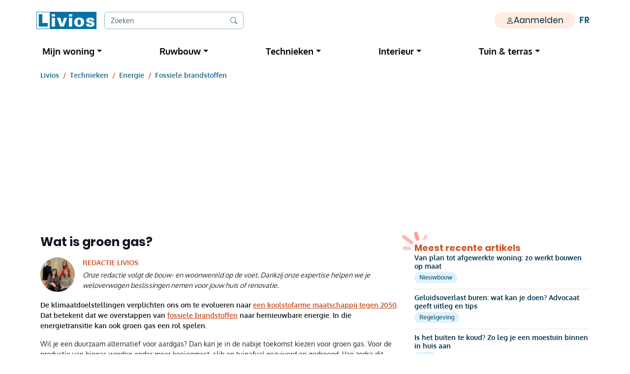

--- FILE ---
content_type: text/html; charset=utf-8
request_url: https://www.livios.be/nl/artikel/55421/wat-is-groen-gas/
body_size: 109419
content:
<!DOCTYPE html><html lang=nl-BE><head><script>window['gtag_enable_tcf_support']=true;</script><script>window.addEventListener('load',function(){window.loaded=true;})
window.prepCarousel=function(){if(!window.loaded){window.addEventListener('load',function(){window.initCarousel();})}else{window.initCarousel();}}
window.checkNewsLetterInit=function(){}</script><link rel=alternate type=application/rss+xml /><script>window.checkNewsLetterInit=function(){setTimeout(()=>checkNewsLetter(),40000);}</script><script>window.googletag=window.googletag||{cmd:[]};window.dataLayer=window.dataLayer||[];window._privacy=window._privacy||[];window.cmpProperties={baseUrl:'https://www.livios.be',cmpCname:'https://cmp.livios.be',language:'nl',featureFlags:{unified:true}}
window.gaEvent=function(category,action,label){dataLayer.push({'event':"gaEvent",'data':{'category':category,'action':action,'label':label,'nonInteraction':true}});}
window.initPartnerAd=(id,brandId)=>{googletag=window.googletag||{cmd:[]};googletag.cmd.push(function(){googletag.pubads().setTargeting('Partner-tag',[brandId.toString()]);googletag.display(id);});}
window.initAd=(id)=>{googletag=window.googletag||{cmd:[]};googletag.cmd.push(function(){googletag.display(id);});}</script><meta charset=utf-8 /><meta charset=UTF-8 /><meta name=viewport content="width=device-width, initial-scale=1.0" /><base href="/" /><title>Wat is groen gas? - Livios</title><link rel=icon type=image/png href=/favicons/favicon-livios-16x16.png sizes=16x16 /><link rel=icon type=image/png href=/favicons/favicon-livios-32x32.png sizes=32x32 /><link rel=icon type=image/png href=/favicons/favicon-livios-48x48.png sizes=48x48 /><link rel=apple-touch-icon type=image/png href=/favicons/favicon-livios-180x180.png /><link rel=icon type=image/svg+xml href=/favicons/favicon-livios-16x16.svg sizes=16x16 /><link rel=icon type=image/svg+xml href=/favicons/favicon-livios-32x32.svg sizes=32x32 /><link rel=icon type=image/svg+xml href=/favicons/favicon-livios-48x48.svg sizes=48x48 /><meta name=description content="In de energietransitie naar 2050 toe stappen we over van fossiele naar hernieuwbare brandstoffen. Ook groen gas kan hierin een rol spelen." /><meta name=thumbnail content="https://livios-images.imgix.net/livios/umbracomedia/117599/GettyImages-1167642565.jpg?max-w=1200&amp;s=69e5d090a86076993994369d2b193d68" /><meta property=og:locale content=nl_BE /><meta property=og:locale:alternate content=FR /><meta property=og:type content=article /><meta property=og:site_name content=Livios /><meta property=og:url content="https://www.livios.be/nl/artikel/55421/wat-is-groen-gas/" /><meta property=og:title content="Wat is groen gas?" /><meta property=og:description content="In de energietransitie naar 2050 toe stappen we over van ..." /><meta name=twitter:title content="Wat is groen gas?" /><meta name=twitter:description content="In de energietransitie naar 2050 toe stappen we over van fossiele naar hernieuwbare brandstoffen. Ook groen gas kan..." /><meta name=twitter:card content=summary_large_image /><meta property=og:image content="https://livios-images.imgix.net/livios/umbracomedia/117599/GettyImages-1167642565.jpg?max-w=1200&amp;s=69e5d090a86076993994369d2b193d68" /><meta name=twitter:image content="https://livios-images.imgix.net/livios/umbracomedia/117599/GettyImages-1167642565.jpg?max-w=1200&amp;s=69e5d090a86076993994369d2b193d68" /><meta name=robots content=max-image-preview:large /><link rel=canonical href="https://www.livios.be/nl/artikel/55421/wat-is-groen-gas/" /><link rel=alternate hreflang=x-default href="https://www.livios.be/nl/artikel/55421/wat-is-groen-gas/" /><link rel=alternate hreflang=nl-BE href="https://www.livios.be/nl/artikel/55421/wat-is-groen-gas/" /><link rel=alternate hreflang=fr-BE href="https://www.livios.be/fr/article/55429/quest-ce-que-le-gaz-vert/" /><link rel=preconnect href="https://livios-images.imgix.net/" /><!--Blazor:{"type":"server","prerenderId":"21b2c5ec68a0415aa39c716b9beab26f","key":{"locationHash":"77D12F14A8105320B1AAED6AE7E689DA0EC4483270A645E84079EAA0FFDF550D:0","formattedComponentKey":""},"sequence":0,"descriptor":"CfDJ8P7KJT5cPYxApsbuunxB0U/QgGuBP/dlkc\u002Botgng\u002BwDxXW70XcXbd7e2WjpGHcf1DdRdV\u002B1W86gDhmDG\u002B1qaRzOQqHg2G/12ly21qlYX2/\u002BHwE1PaFeKkoOydnIUfmTOUmLsKqdYFb2hRsd21MKfSlr4WspSVRN6yUhYZL41\u002Bmz7Oty4lW/3rz5qotyS8UbDoasw1c4aiconrCxPjixD2AKUIPP6waOGUm6wG6gqRd1mi6lBtHwBzmjpZbYFs\u002BEKWPNl\u002BWA6mmuKC9HOITJvUFJocGzxw/VpR1naBUcg3hUdVuTC4TOfLR2wvpLlKGcYs/dnwfC9akGAYUR1AyCD3eHvKYZ2A26FwWdVV6hzcuGPPsUhy50W4HjgkDRoTsvz7oRpBOiD4j8zo8V/nbcSlqIKpKp8sFBGQnJgfgsSc2ifXtl/hNopHFWt/Efq7isz8iRKMLJ3TwfjNzSclGSyD/m3qXQjfR4LVWJ9dXa6JCSUwdQAVZVBd5TSF9BJWwj7DP7Ww4dJP6097fz85c5KG3u8U\u002Blj8rJprEeTbqdMkEaabY1Ono2WPFriWUvshxG/4\u002BCoIYjq5gQvG/ExW85/PuA="}--><!--Blazor:{"prerenderId":"21b2c5ec68a0415aa39c716b9beab26f"}--><link rel="font preload prefetch" href=/assets/fonts/Poppins-Bold.woff2 as=font crossorigin=anonymous /><link rel="font preload prefetch" href=/assets/fonts/Oxygen-Regular.woff2 as=font crossorigin=anonymous /><link rel="font preload prefetch" href=/assets/fonts/Oxygen-Bold.woff2 as=font crossorigin=anonymous /><link rel="font preload prefetch" href=/assets/fonts/Poppins-Regular.woff2 as=font crossorigin=anonymous /><link rel=stylesheet href="/assets/dist/articles.css?v=KzH385WpgT0pGubpyaSKLaNnjIqz8tIcdnu8ArhTbIA" /><link href=/_content/Blazorise/blazorise.min.css rel=stylesheet /><script>var languageSwitchUrl='https://www.livios.be/fr/article/55429/quest-ce-que-le-gaz-vert/';var gaSiteLanguage='nl-BE';var gaContentStructure=["Technieken","Energie","","Nieuws artikel","Must read,Fossiele brandstoffen"];var gaService='Article';var gaNodeId=55421;window.googletag.cmd.push(function(){var leaderboardSizes=googletag.sizeMapping().addSize([992,0],[[970,250]]).addSize([0,0],[[320,100]]).build();var homepagebannerSizes=googletag.sizeMapping().addSize([1200,0],[[300,250]]).addSize([0,0],[[200,167]]).build();var skyscraperSizes=googletag.sizeMapping().addSize([1200,0],[[300,600]]).addSize([0,0],[[300,250]]).build();window.googletag.defineSlot('/3468996/Livios_Site_Leaderboard_NL_1',[[970,250],[320,100]],'leaderboard-1').addService(window.googletag.pubads()).defineSizeMapping(leaderboardSizes);window.googletag.defineSlot('/3468996/Livios_Site_Rectangle_300x250_NL_1',[[300,250],[200,167]],'homepagebanner-1').addService(window.googletag.pubads()).defineSizeMapping(homepagebannerSizes);window.googletag.defineSlot('/3468996/Livios_Site_Skyscraper_NL_1',[[300,250],[300,600]],'skyscraper-1').addService(window.googletag.pubads()).defineSizeMapping(skyscraperSizes);window.googletag.defineSlot('/3468996/Livios_Site_Skyscraper_NL_2',[[300,250],[300,600]],'skyscraper-2').addService(window.googletag.pubads()).defineSizeMapping(skyscraperSizes);window.googletag.defineSlot('/3468996/Livios_Site_Leaderboard_NL_2',[[970,250],[320,100]],'leaderboard-2').addService(window.googletag.pubads()).defineSizeMapping(leaderboardSizes);window.googletag.defineSlot('/3468996/Livios_Site_Leaderboard_Partners_NL_1',[[970,250],[320,100]],'partner-1').addService(window.googletag.pubads()).defineSizeMapping(leaderboardSizes);window.googletag.defineSlot('/3468996/Livios_Site_Skyscraper_Partners_NL_1',[[300,250],[300,600]],'partner-2').addService(window.googletag.pubads()).defineSizeMapping(skyscraperSizes);window.googletag.defineSlot('/3468996/Livios_Site_Skyscraper_Partners_NL_2',[[300,250],[300,600]],'partner-3').addService(window.googletag.pubads()).defineSizeMapping(skyscraperSizes);window.googletag.defineSlot('/3468996/Livios_Site_Leaderboard_Partners_NL_2',[[970,250],[320,100]],'partner-4').addService(window.googletag.pubads()).defineSizeMapping(leaderboardSizes);window.googletag.defineSlot('/3468996/Livios_Site_Leaderboard_NL_3',[[970,250],[320,100]],'leaderboard-3').addService(window.googletag.pubads()).defineSizeMapping(leaderboardSizes);window.googletag.pubads().enableSingleRequest();window.googletag.pubads().collapseEmptyDivs();googletag.pubads().setTargeting('Article-tag',['Must read','Fossiele brandstoffen']);googletag.enableServices();});function initGoogle(){if(!window.googleset){window.googleset=true;var script=document.createElement('script');script.src="https://securepubads.g.doubleclick.net/tag/js/gpt.js";script.async=true;document.head.appendChild(script);document.removeEventListener('mousemove',initGoogle);document.removeEventListener('scroll',initGoogle);document.removeEventListener('keydown',initGoogle);document.removeEventListener('click',initGoogle);document.removeEventListener('touchstart',initGoogle);}}</script><script type=application/ld+json>{"@context":"https://schema.org","@graph":[{"sameAs":["https://www.facebook.com/Liviosnl/","https://www.instagram.com/livios.be/","https://www.pinterest.com/liviosBE/"],"logo":{"@id":"https://www.livios.be/nl/#logo","@type":"ImageObject","inLanguage":"nl-BE","url":"https://livios-images.imgix.net/livios/website/livios-logo.webp?w=800&h=228&auto=format&fit=crop&crop=faces%2Cfocalpoint&corner-radius=10&mask=corners&lossless=true&s=72b8c1d819d9a352db0f7acf75852324","width":800,"height":228,"caption":"Livios"},"@id":"https://www.livios.be/nl/#organization","@type":"Organization","url":"https://www.livios.be/nl/","name":"Livios"},{"description":"Livios is dé site voor wie bouwt en verbouwt. Je vindt hier alle informatie en tools die je nodig hebt om van jouw project een succes te maken.","publisher":{"@id":"https://www.livios.be/nl/#organization"},"copyrightHolder":{"@id":"https://www.livios.be/nl/#organization"},"potentialAction":[{"@type":"SearchAction","target":{"@type":"EntryPoint","urlTemplate":"https://www.livios.be/nl/zoeken/?q={search_term_string}"},"query-input":"required name=search_term_string"}],"@id":"https://www.livios.be/nl/#website","@type":"WebSite","inLanguage":"nl-BE","url":"https://www.livios.be/nl/","name":"Livios"},{"itemListElement":[{"type":"ListItem","position":1,"name":"Livios","item":"https://www.livios.be/nl/"},{"type":"ListItem","position":2,"name":"Technieken","item":"https://www.livios.be/nl/technieken/"},{"type":"ListItem","position":3,"name":"Energie","item":"https://www.livios.be/nl/technieken/energie/"},{"type":"ListItem","position":4,"name":"Fossiele brandstoffen","item":"https://www.livios.be/nl/tag/fossiele-brandstoffen/"}],"@id":"https://www.livios.be/nl/artikel/55421/wat-is-groen-gas/#breadcrumb","@type":"BreadcrumbList"},{"contentUrl":"https://livios-images.imgix.net/livios/umbracomedia/117599/GettyImages-1167642565.jpg?auto=format&fit=crop&crop=faces%2Cfocalpoint&lossless=true&corner-radius=10&mask=corners&s=39ee7ba14b594442e72b05d87e9a86d9","@id":"https://www.livios.be/nl/artikel/55421/wat-is-groen-gas/#mainimage","@type":"ImageObject","url":"https://www.livios.be/nl/artikel/55421/wat-is-groen-gas/"},{"description":"In de energietransitie naar 2050 toe stappen we over van fossiele naar hernieuwbare brandstoffen. Ook groen gas kan hierin een rol spelen.","headline":"Wat is groen gas?","dateModified":"2024-04-24T13:42:43+02:00","primaryImageOfPage":{"@id":"https://www.livios.be/nl/artikel/55421/wat-is-groen-gas/#mainimage"},"breadcrumb":{"@id":"https://www.livios.be/nl/artikel/55421/wat-is-groen-gas/#breadcrumb"},"@id":"https://www.livios.be/nl/artikel/55421/wat-is-groen-gas/#webpage","@type":"WebPage","inLanguage":"nl-BE","datePublished":"2020-02-13T23:00:00Z"},{"description":"In de energietransitie naar 2050 toe stappen we over van fossiele naar hernieuwbare brandstoffen. Ook groen gas kan hierin een rol spelen.","publisher":{"@id":"https://www.livios.be/nl/#organization"},"copyrightHolder":{"@id":"https://www.livios.be/nl/#organization"},"headline":"Wat is groen gas?","mainEntityOfPage":"https://www.livios.be/nl/artikel/55421/wat-is-groen-gas/#article","image":{"@id":"https://www.livios.be/nl/artikel/55421/wat-is-groen-gas/#mainimage"},"thumbnailUrl":"https://livios-images.imgix.net/livios/umbracomedia/117599/GettyImages-1167642565.jpg?w=640&h=480&auto=format&fit=crop&crop=faces%2Cfocalpoint&corner-radius=10&mask=corners&lossless=true&s=0f34736d4d19d3aeb5f2d252226fb19d","copyrightYear":"2026","dateModified":"2024-04-24T13:42:43+02:00","wordCount":354,"@id":"https://www.livios.be/nl/artikel/55421/wat-is-groen-gas/#article","@type":"Article","inLanguage":"nl-BE","url":"https://www.livios.be/nl/artikel/55421/wat-is-groen-gas/","datePublished":"2020-02-13T23:00:00Z","author":{"@id":"https://www.livios.be/nl/artikel/55421/wat-is-groen-gas/#author","@type":"Person","url":"https://www.livios.be/nl/auteur/redactie-livios/","name":"Redactie Livios"}},{"description":"De redactie van Livios bundelt jarenlange ervaring in nieuwbouw, renovatie en klussen zodat je voor elke stap in je woon- of bouwproces de juiste info krijgt. Ons team onderzoekt de nieuwste technieken en brengt heldere, praktische en inspirerende content. Zo helpen we je met vertrouwen keuzes te maken. Bij Livios staan betrouwbaarheid, actualiteit en transparantie centraal: we geven objectieve uitleg en duidelijke voorbeelden zodat je doordacht je project kan aanpakken.","image":{"@id":"https://www.livios.be/nl/auteur/redactie-livios/#author-image","@type":"ImageObject","inLanguage":"nl-be","url":"https://livios-images.imgix.net/livios/website/authors/LiviosRedactie.jpg?w=250&h=250&auto=format&fit=crop&crop=faces%2Cfocalpoint&corner-radius=10&mask=corners&lossless=true&s=79d3e20779c1831a633354c215e41911","width":250,"height":250,"caption":"Redactie Livios"},"knowsAbout":["Nieuwbouw","Renovatie","Onderhoud"],"@id":"https://www.livios.be/nl/auteur/redactie-livios/#schema-author","@type":"Person","url":"https://www.livios.be/nl/auteur/redactie-livios/","name":"Redactie Livios"}]}</script></head><body><!-- Google Tag Manager (noscript) --><noscript><iframe src="https://www.googletagmanager.com/ns.html?id=GTM-5TWWG6" height=0 width=0 style=display:none;visibility:hidden></iframe></noscript><!-- End Google Tag Manager (noscript) --> <!--Blazor:{"type":"server","prerenderId":"938752d167e6478ca546f3629541f716","key":{"locationHash":"631051C1C274082C271C50456D6EBA237AD00DF92E2742AD6752EA36C6866DD4:0","formattedComponentKey":""},"sequence":1,"descriptor":"CfDJ8P7KJT5cPYxApsbuunxB0U9fA0QMpnNBgyZdCoHP0gax9RO9jkJdix5j4c9\u002BJ8LxktXL3xK5\u002BJl7l6rCpW7zB8l38zf/wiX3y8V30eBrTo3wGoP6fjC7ys5JZMpFMR2vYJkvi4aDDWQQpxRlk28XXOMykcbxUOcm0i8xNCvyH7UEHNRekTJIrZAdk0Y/9ptS54EzHhcki2Xu22Rub9WTV\u002Bm8/0RV8ihvsVQurC7mmEQmy03fJnPz/MKazm1U2AhmMVbi8Ezqwoek9VNqKh9FSxF5rewRHe6/Bd3q8lRq17I5S6aITJHSnnqtItjTDIig5pB37i/DEkklZK\u002BKAoiNAPaA7JbVb9fq7kBfMzx0iV6t5fc4KIu\u002BcDskQQcKTnRHAk2BxZIF2B1Kg1ElHRj4mbqn0jSjZE0NZeCqawJAaVTkfIFYKoGhOWm3BTlxbdWT\u002BiPUntc7aMTotcW2ZVp\u002BhERyUI9nZCjQXIF1ommAlVyx3kicAtq\u002BiEiF6APOWRqOSKTHgKj9\u002BKAiHx2xwdSpDpRG7K/0mOtsSgK0QsodaEFPfauJ30hvCmv2C9ToQ1jqhRbsHw9kURR3ur/xV2TP1kurhEPU5WcAurw5hMboEYYfn33oOTXthQbnWxUpAn1IVTimjRrnjX54\u002B6nfjGfLDPCiFv6eUT9hClQwJPZiiswrVy8vnZCyV7sdaC/OYuuVjeS4TIp9luvM4SZDdbtUz1PEMVPED9K9PgKkwaVB\u002BIjwygfblE9MZN4CN0BHNVhg1ZLE28PO1y8TXB5HSSWTpftGUfuzqDQ6LTfFwk71HpZGK2geczGNt93aLEhmDFXEEVYMQqLARrbaLQ\u002BUALGwEs6TLK03yr8AAOE1Bkmmm8v/QiqmtFbtF/OFwvKWousm98FrSJnkvxcNSc1PQZ0FI7z/1B47OwJK8JrgBl0M6KrZSUyWy6VVhsSasUHmpONzhQ=="}--><header><nav class="navbar navbar-expand-md navbar-light"><div class="container px-1"><div class="collapse navbar-collapse text-end"><a class=navbar-brand aria-label="Livios logo" href="https://www.livios.be/nl/"><svg xmlns=http://www.w3.org/2000/svg width=121.994 height=34.725 viewBox="0 0 121.994 34.725"><defs><style>.a,.c{fill:#0473A3}.a{stroke:#fff}.b{fill:#fff}.d{stroke:none}.e{fill:none;stroke:#0473A3}</style></defs><g transform="translate(-129 -29)"><g class=a transform="translate(129 29)"><rect class=d width=121.994 height=34.725></rect><rect class=e x=0.5 y=0.5 width=120.994 height=33.725></rect></g><rect class=b width=26.249 height=33.032 transform="translate(129.847 29.846)"></rect><path class=c d=M219.093,244.308h7.079v17.843h11.138v7.066H219.093Z transform="translate(-85.291 -210.495)"></path><g transform="translate(160.077 33.813)"><rect class=b width=6.572 height=4.694></rect><rect class=b width=6.586 height=17.585 transform="translate(0 7.446)"></rect></g><path class=b d=M351.606,271.069h7.074l3.5,12.328,3.748-12.328h6.2l-6.654,17.581H358.3Z transform="translate(-180.913 -229.806)"></path><path class=b d=M487.523,268.923c5.693,0,10.129,2.864,10.129,9.081a9.7,9.7,0,0,1-2.55,6.951c-1.467,1.432-3.633,2.514-7.23,2.514-3.877,0-6.392-.943-8.1-2.584a8.948,8.948,0,0,1-2.515-6.671C477.254,272.835,480.572,268.923,487.523,268.923ZM484.9,282.4a2.719,2.719,0,0,0,2.55,1.4c2.864,0,3.423-3.109,3.423-5.553,0-3.039-.734-5.589-3.353-5.589-2.9,0-3.458,2.969-3.458,5.589A8.78,8.78,0,0,0,484.9,282.4Z transform="translate(-271.581 -228.257)"></path><path class=b d=M570.559,281.8a3.718,3.718,0,0,0,.28,1.575,1.9,1.9,0,0,0,1.924,1.085,1.781,1.781,0,0,0,1.995-1.785c0-1.224-1.015-1.574-2.484-1.959L568.7,279.7c-1.085-.28-4.269-1.155-4.269-4.759a4.848,4.848,0,0,1,2.1-3.989,10.683,10.683,0,0,1,6.228-1.5c3.779,0,7.733,1.015,8.013,5.913h-6.228a4.167,4.167,0,0,0-.245-1.714,1.772,1.772,0,0,0-1.82-.945c-1.015,0-1.96.455-1.96,1.539,0,1.015.735,1.4,1.785,1.68L577,277.216c1.68.455,4.129,1.4,4.129,4.829,0,5.948-6.893,5.948-8.432,5.948-3.569,0-8.713-.525-8.643-6.193Z transform="translate(-334.213 -228.636)"></path><g transform="translate(195.049 33.813)"><rect class=b width=6.572 height=4.694></rect><rect class=b width=6.586 height=17.585 transform="translate(0 7.446)"></rect></g></g></svg></a><form class="me-auto my-3 col-12 col-md-3" method=get action="https://www.livios.be/nl/zoeken/"><div class="input-group border-primary border rounded border-opacity-50"><input class="form-control border-0" type=search required placeholder=Zoeken name=q /> <button class="bg-white input-group-text border-0"><svg xmlns=http://www.w3.org/2000/svg width=1em height=1em fill=currentColor viewBox="0 0 16 16" class="bi bi-search text-primary"><path d="M11.742 10.344a6.5 6.5 0 1 0-1.397 1.398h-.001c.03.04.062.078.098.115l3.85 3.85a1 1 0 0 0 1.415-1.414l-3.85-3.85a1.007 1.007 0 0 0-.115-.1zM12 6.5a5.5 5.5 0 1 1-11 0 5.5 5.5 0 0 1 11 0z"></path></svg></button></div></form><ul class="navbar-nav fw-semibold d-none d-md-flex align-items-center align-content-center gap-2 ms-2" id=nav-extra><li class=nav-item id=nav-profile><a class="d-flex align-items-center badge rounded-pill px-4 py-2 bg-secondary-light link-dark text-decoration-none" href="https://www.livios.be/nl/aanmelden/" data-ga-category=Menu data-ga-action=Click data-ga-label=Onze-tools><svg xmlns=http://www.w3.org/2000/svg width=16 height=16 fill=currentColor class="bi bi-person" viewBox="0 0 16 16"><path d="M8 8a3 3 0 1 0 0-6 3 3 0 0 0 0 6m2-3a2 2 0 1 1-4 0 2 2 0 0 1 4 0m4 8c0 1-1 1-1 1H3s-1 0-1-1 1-4 6-4 6 3 6 4m-1-.004c-.001-.246-.154-.986-.832-1.664C11.516 10.68 10.289 10 8 10s-3.516.68-4.168 1.332c-.678.678-.83 1.418-.832 1.664z"></path></svg> Aanmelden</a></li><li class="nav-item fw-semibold" id=nav-language><ul class="nav justify-content-end"><li><a href="https://www.livios.be/fr/article/55429/quest-ce-que-le-gaz-vert/" class=nav-link>FR</a></li></ul></li></ul></div></div></nav> <nav class="navbar navbar-expand-md navbar-light py-0" id=navbar-menu><div class="container ps-0"><button class="navbar-toggler border-0" data-bs-toggle=offcanvas id=nav-mobile-toggle data-bs-target=#nav-offcanvas><span class=visually-hidden>Toggle navigation</span> <span class=navbar-toggler-icon></span></button> <a class="navbar-brand d-md-none" aria-label="Livios logo" href="https://www.livios.be/nl/"><svg xmlns=http://www.w3.org/2000/svg width=121.994 height=34.725 viewBox="0 0 121.994 34.725"><defs><style>.a,.c{fill:#0473A3}.a{stroke:#fff}.b{fill:#fff}.d{stroke:none}.e{fill:none;stroke:#0473A3}</style></defs><g transform="translate(-129 -29)"><g class=a transform="translate(129 29)"><rect class=d width=121.994 height=34.725></rect><rect class=e x=0.5 y=0.5 width=120.994 height=33.725></rect></g><rect class=b width=26.249 height=33.032 transform="translate(129.847 29.846)"></rect><path class=c d=M219.093,244.308h7.079v17.843h11.138v7.066H219.093Z transform="translate(-85.291 -210.495)"></path><g transform="translate(160.077 33.813)"><rect class=b width=6.572 height=4.694></rect><rect class=b width=6.586 height=17.585 transform="translate(0 7.446)"></rect></g><path class=b d=M351.606,271.069h7.074l3.5,12.328,3.748-12.328h6.2l-6.654,17.581H358.3Z transform="translate(-180.913 -229.806)"></path><path class=b d=M487.523,268.923c5.693,0,10.129,2.864,10.129,9.081a9.7,9.7,0,0,1-2.55,6.951c-1.467,1.432-3.633,2.514-7.23,2.514-3.877,0-6.392-.943-8.1-2.584a8.948,8.948,0,0,1-2.515-6.671C477.254,272.835,480.572,268.923,487.523,268.923ZM484.9,282.4a2.719,2.719,0,0,0,2.55,1.4c2.864,0,3.423-3.109,3.423-5.553,0-3.039-.734-5.589-3.353-5.589-2.9,0-3.458,2.969-3.458,5.589A8.78,8.78,0,0,0,484.9,282.4Z transform="translate(-271.581 -228.257)"></path><path class=b d=M570.559,281.8a3.718,3.718,0,0,0,.28,1.575,1.9,1.9,0,0,0,1.924,1.085,1.781,1.781,0,0,0,1.995-1.785c0-1.224-1.015-1.574-2.484-1.959L568.7,279.7c-1.085-.28-4.269-1.155-4.269-4.759a4.848,4.848,0,0,1,2.1-3.989,10.683,10.683,0,0,1,6.228-1.5c3.779,0,7.733,1.015,8.013,5.913h-6.228a4.167,4.167,0,0,0-.245-1.714,1.772,1.772,0,0,0-1.82-.945c-1.015,0-1.96.455-1.96,1.539,0,1.015.735,1.4,1.785,1.68L577,277.216c1.68.455,4.129,1.4,4.129,4.829,0,5.948-6.893,5.948-8.432,5.948-3.569,0-8.713-.525-8.643-6.193Z transform="translate(-334.213 -228.636)"></path><g transform="translate(195.049 33.813)"><rect class=b width=6.572 height=4.694></rect><rect class=b width=6.586 height=17.585 transform="translate(0 7.446)"></rect></g></g></svg></a> <span class="nav-link d-md-none text-lowercase fw-semibold text-center link-primary border rounded-circle border-0 d-inline-block bg-custom1 me-2" style=aspect-ratio:1;line-height:2><ul class="nav justify-content-end"><li><a href="https://www.livios.be/fr/article/55429/quest-ce-que-le-gaz-vert/" class=nav-link>FR</a></li></ul></span><div class="offcanvas-md offcanvas-start w-md-85" tabindex=-1 id=nav-offcanvas><div class=offcanvas-header><div id=nav-mobile-logo-1 class=mx-auto><svg xmlns=http://www.w3.org/2000/svg width=121.994 height=34.725 viewBox="0 0 121.994 34.725"><defs><style>.a,.c{fill:#0473A3}.a{stroke:#fff}.b{fill:#fff}.d{stroke:none}.e{fill:none;stroke:#0473A3}</style></defs><g transform="translate(-129 -29)"><g class=a transform="translate(129 29)"><rect class=d width=121.994 height=34.725></rect><rect class=e x=0.5 y=0.5 width=120.994 height=33.725></rect></g><rect class=b width=26.249 height=33.032 transform="translate(129.847 29.846)"></rect><path class=c d=M219.093,244.308h7.079v17.843h11.138v7.066H219.093Z transform="translate(-85.291 -210.495)"></path><g transform="translate(160.077 33.813)"><rect class=b width=6.572 height=4.694></rect><rect class=b width=6.586 height=17.585 transform="translate(0 7.446)"></rect></g><path class=b d=M351.606,271.069h7.074l3.5,12.328,3.748-12.328h6.2l-6.654,17.581H358.3Z transform="translate(-180.913 -229.806)"></path><path class=b d=M487.523,268.923c5.693,0,10.129,2.864,10.129,9.081a9.7,9.7,0,0,1-2.55,6.951c-1.467,1.432-3.633,2.514-7.23,2.514-3.877,0-6.392-.943-8.1-2.584a8.948,8.948,0,0,1-2.515-6.671C477.254,272.835,480.572,268.923,487.523,268.923ZM484.9,282.4a2.719,2.719,0,0,0,2.55,1.4c2.864,0,3.423-3.109,3.423-5.553,0-3.039-.734-5.589-3.353-5.589-2.9,0-3.458,2.969-3.458,5.589A8.78,8.78,0,0,0,484.9,282.4Z transform="translate(-271.581 -228.257)"></path><path class=b d=M570.559,281.8a3.718,3.718,0,0,0,.28,1.575,1.9,1.9,0,0,0,1.924,1.085,1.781,1.781,0,0,0,1.995-1.785c0-1.224-1.015-1.574-2.484-1.959L568.7,279.7c-1.085-.28-4.269-1.155-4.269-4.759a4.848,4.848,0,0,1,2.1-3.989,10.683,10.683,0,0,1,6.228-1.5c3.779,0,7.733,1.015,8.013,5.913h-6.228a4.167,4.167,0,0,0-.245-1.714,1.772,1.772,0,0,0-1.82-.945c-1.015,0-1.96.455-1.96,1.539,0,1.015.735,1.4,1.785,1.68L577,277.216c1.68.455,4.129,1.4,4.129,4.829,0,5.948-6.893,5.948-8.432,5.948-3.569,0-8.713-.525-8.643-6.193Z transform="translate(-334.213 -228.636)"></path><g transform="translate(195.049 33.813)"><rect class=b width=6.572 height=4.694></rect><rect class=b width=6.586 height=17.585 transform="translate(0 7.446)"></rect></g></g></svg></div><button class=btn-close type=button aria-label=Close data-bs-toggle=offcanvas data-bs-target=#nav-offcanvas></button></div><div class="offcanvas-body p-0"><div class="d-md-none d-grid gap-2 px-3 mb-2"><a class="btn fs-5 btn-primary-light py-2" href="https://www.livios.be/nl/aanmelden/" data-ga-category=Menu data-ga-action=Click data-ga-label=Onze-tools><svg xmlns=http://www.w3.org/2000/svg width=16 height=16 fill=currentColor class="bi bi-person" viewBox="0 0 16 16"><path d="M8 8a3 3 0 1 0 0-6 3 3 0 0 0 0 6m2-3a2 2 0 1 1-4 0 2 2 0 0 1 4 0m4 8c0 1-1 1-1 1H3s-1 0-1-1 1-4 6-4 6 3 6 4m-1-.004c-.001-.246-.154-.986-.832-1.664C11.516 10.68 10.289 10 8 10s-3.516.68-4.168 1.332c-.678.678-.83 1.418-.832 1.664z"></path></svg> Aanmelden</a></div><ul class="navbar-nav nav-fill px-0 w-100" id=nav-menu><li class="nav-item dropdown px-3 py-2 position-static text-start"><a class="dropdown-toggle nav-link d-md-inline p-0 my-0" aria-expanded=false data-bs-toggle=dropdown>Mijn woning</a><div class="dropdown-menu w-100 start-0 top-100 mt-0 pt-0 pb-3 bg-menu border-menu rounded-0"><div class=container><div class=row><div class="col-12 col-md-auto order-1 pe-lg-5"><div class="list-group list-group-flush no-read-more"><a class="list-group-item list-group-item-action bg-menu px-0" href="https://www.livios.be/nl/mijn-woning/anders-wonen/">Anders wonen</a><a class="list-group-item list-group-item-action bg-menu px-0" href="https://www.livios.be/nl/mijn-woning/appartement/">Appartement</a><a class="list-group-item list-group-item-action bg-menu px-0" href="https://www.livios.be/nl/mijn-woning/bouwpartners/">Bouwpartners</a><a class="list-group-item list-group-item-action bg-menu px-0" href="https://www.livios.be/nl/mijn-woning/geld/">Geld</a><a class="list-group-item list-group-item-action bg-menu px-0" href="https://www.livios.be/nl/mijn-woning/huren/">Huren</a><a class="list-group-item list-group-item-action bg-menu px-0" href="https://www.livios.be/nl/mijn-woning/inspiratie/">Inspiratie</a><a class="list-group-item list-group-item-action bg-menu px-0" href="https://www.livios.be/nl/mijn-woning/kopen/">Kopen</a><a class="list-group-item list-group-item-action bg-menu px-0" href="https://www.livios.be/nl/mijn-woning/nieuwbouw/">Nieuwbouw</a><a class="list-group-item list-group-item-action bg-menu px-0" href="https://www.livios.be/nl/mijn-woning/onderhoud/">Onderhoud</a><a class="list-group-item list-group-item-action bg-menu px-0" href="https://www.livios.be/nl/mijn-woning/regelgeving/">Regelgeving</a><a class="list-group-item list-group-item-action bg-menu px-0" href="https://www.livios.be/nl/mijn-woning/renovatie/">Renovatie</a><a class="list-group-item list-group-item-action bg-menu px-0" href="https://www.livios.be/nl/mijn-woning/verhuizen/">Verhuizen</a><a class="list-group-item list-group-item-action d-none d-md-flex bg-menu px-0 read-more fw-semibold" href="https://www.livios.be/nl/mijn-woning/">Alles over mijn woning</a></div></div><div class="col-12 col-md order-3 order-md-2 border-start-menu"><div class="d-flex flex-row flex-wrap gap-1 my-3"><a class=tool-tag href="https://www.livios.be/nl/tag/huren/">Huren</a><a class=tool-tag href="https://www.livios.be/nl/tag/kopen/">Kopen</a><a class=tool-tag href="https://www.livios.be/nl/tag/renovatie/">Renovatie</a><a class=tool-tag href="https://www.livios.be/nl/tag/sloop-en-heropbouw/">Sloop en heropbouw</a><a class=tool-tag href="https://www.livios.be/nl/tag/premies/">Premies</a><a class=tool-tag href="https://www.livios.be/nl/tag/regelgeving/">Regelgeving</a><a class=tool-tag href="https://www.livios.be/nl/tag/binnenkijker/">Binnenkijker</a><a class=tool-tag href="https://www.livios.be/nl/tag/nieuwbouw/">Nieuwbouw</a><a class=tool-tag href="https://www.livios.be/nl/tag/sleutel-op-de-deur/">Sleutel-op-de-deur</a><a class=tool-tag href="https://www.livios.be/nl/tag/appartement/">Appartement</a><a class=tool-tag href="https://www.livios.be/nl/tag/woonvormen/">Woonvormen</a></div></div><div class="col-12 col-md order-2 order-md-3 border-start-menu border-bottom-menu py-2"><div class="vstack gap-2 my-1"><a class="link-dark text-decoration-underline" href="https://www.livios.be/nl/artikel/101014/verhuizen-zonder-stress-ontdek-alles-wat-je-nodig-hebt-voor-een-vlotte-verhuis/">Verhuizen zonder stress: ontdek alles wat je nodig hebt voor een vlotte verhuis</a><a class="link-dark text-decoration-underline" href="https://www.livios.be/nl/artikel/47727/de-5-voordelen-van-een-sleutel-op-de-deurwoning/">De 5 voordelen van een sleutel-op-de-deurwoning</a><a class="link-dark text-decoration-underline" href="https://www.livios.be/nl/artikel/100762/je-huis-onderhouden-deze-taken-doe-je-best-per-dag-week-maand-en-jaar/">Je huis onderhouden: deze taken doe je best per dag, week, maand en jaar</a><a class="link-dark text-decoration-underline" href="https://www.livios.be/nl/artikel/100706/je-woning-of-appartement-renoveren-dit-moet-je-weten-voordat-je-start/">Je woning of appartement renoveren? Dit moet je weten voordat je start</a><a class="link-dark text-decoration-underline" href="https://www.livios.be/nl/artikel/22699/wat-kan-je-doen-als-je-een-fout-door-de-aannemer-of-architect-vaststelt/">Wat kan je doen als je een fout door de aannemer of architect vaststelt?</a></div></div><div class="col-md-auto d-none d-md-block order-4 border-start-menu"><div class="list-group list-group-flush"><a class="list-group-item list-group-item-action px-0 bg-menu" href="https://www.livios.be/nl/recente-artikels/">Nieuws</a><a class="list-group-item list-group-item-action px-0 bg-menu" href="https://www.livios.be/nl/diensten/offertes-aanvragen/">Offertes aanvragen</a><a class="list-group-item list-group-item-action px-0 bg-menu" href="https://www.livios.be/nl/diensten/magazines/">Magazines</a><a class="list-group-item list-group-item-action px-0 bg-menu" href="https://www.livios.be/nl/diensten/jouw-gids/">Praktische gidsen</a><a class="list-group-item list-group-item-action px-0 bg-menu" href="https://www.livios.be/nl/diensten/nieuwsbrief/">Nieuwsbrieven</a><a class="list-group-item list-group-item-action px-0 bg-menu" href="https://www.livios.be/nl/diensten/premies-en-subsidies/">Premies en subsidies</a><a class="list-group-item list-group-item-action px-0 bg-menu" href="https://www.livios.be/nl/diensten/tuinklussen/">Tuinklussen</a><a class="list-group-item list-group-item-action px-0 bg-menu" href="https://www.livios.be/nl/diensten/vraag-en-antwoord/">Vraag en antwoord</a> <a class="list-group-item list-group-item-action px-0 bg-menu" href="https://www.livios.be/nl/diensten/zoek-een-partner/">Zoek een partner</a> <a class="list-group-item list-group-item-action px-0 bg-menu" href="https://www.livios.be/nl/forum/">Forum</a> <a class="list-group-item list-group-item-action px-0 bg-menu" href="https://www.livios.be/nl/dossiers/">Dossiers</a></div></div></div></div></div></li><li class="nav-item dropdown px-3 py-2 position-static text-start"><a class="dropdown-toggle nav-link d-md-inline p-0 my-0" aria-expanded=false data-bs-toggle=dropdown>Ruwbouw</a><div class="dropdown-menu w-100 start-0 top-100 mt-0 pt-0 pb-3 bg-menu border-menu rounded-0"><div class=container><div class=row><div class="col-12 col-md-auto order-1 pe-lg-5"><div class="list-group list-group-flush no-read-more"><a class="list-group-item list-group-item-action bg-menu px-0" href="https://www.livios.be/nl/ruwbouw/bouwmethodes/">Bouwmethodes</a><a class="list-group-item list-group-item-action bg-menu px-0" href="https://www.livios.be/nl/ruwbouw/voorbereidende-werken/">Voorbereidende werken</a><a class="list-group-item list-group-item-action bg-menu px-0" href="https://www.livios.be/nl/ruwbouw/fundering/">Fundering</a><a class="list-group-item list-group-item-action bg-menu px-0" href="https://www.livios.be/nl/ruwbouw/muren/">Muren</a><a class="list-group-item list-group-item-action bg-menu px-0" href="https://www.livios.be/nl/ruwbouw/dak/">Dak</a><a class="list-group-item list-group-item-action bg-menu px-0" href="https://www.livios.be/nl/ruwbouw/isolatie/">Isolatie</a><a class="list-group-item list-group-item-action bg-menu px-0" href="https://www.livios.be/nl/ruwbouw/ramen-en-deuren/">Ramen en deuren</a><a class="list-group-item list-group-item-action d-none d-md-flex bg-menu px-0 read-more fw-semibold" href="https://www.livios.be/nl/ruwbouw/">Alles over ruwbouw</a></div></div><div class="col-12 col-md order-3 order-md-2 border-start-menu"><div class="d-flex flex-row flex-wrap gap-1 my-3"><a class=tool-tag href="https://www.livios.be/nl/tag/ramen-en-deuren/">Ramen en deuren</a><a class=tool-tag href="https://www.livios.be/nl/tag/garage/">Garage</a><a class=tool-tag href="https://www.livios.be/nl/tag/zonwering/">Zonwering</a><a class=tool-tag href="https://www.livios.be/nl/tag/dak-plaatsen/">Dak plaatsen</a><a class=tool-tag href="https://www.livios.be/nl/tag/isolatie/">Isolatie</a><a class=tool-tag href="https://www.livios.be/nl/tag/binnenmuur/">Binnenmuur</a><a class=tool-tag href="https://www.livios.be/nl/tag/gevel/">Gevel</a><a class=tool-tag href="https://www.livios.be/nl/tag/vochtproblemen/">Vochtproblemen</a><a class=tool-tag href="https://www.livios.be/nl/tag/fundering/">Fundering</a><a class=tool-tag href="https://www.livios.be/nl/tag/grondwerken/">Grondwerken</a><a class=tool-tag href="https://www.livios.be/nl/tag/kelder/">Kelder</a><a class=tool-tag href="https://www.livios.be/nl/tag/nutsvoorzieningen/">Nutsvoorzieningen</a><a class=tool-tag href="https://www.livios.be/nl/tag/riolering/">Riolering</a><a class=tool-tag href="https://www.livios.be/nl/tag/welfsels/">Welfsels</a></div></div><div class="col-12 col-md order-2 order-md-3 border-start-menu border-bottom-menu py-2"><div class="vstack gap-2 my-1"><a class="link-dark text-decoration-underline" href="https://www.livios.be/nl/artikel/65374/een-stevig-dak-voor-je-woning-maak-de-juiste-keuzes-met-deze-bouw-renovatie-en-onderhoudstips/">Een stevig dak voor je woning? Maak de juiste keuzes met deze bouw-, renovatie- en onderhoudstips</a><a class="link-dark text-decoration-underline" href="https://www.livios.be/nl/artikel/101173/je-gevel-bekleden-renoveren-of-reinigen-ontdek-de-opties-en-hun-prijs/">Je gevel bekleden, renoveren of reinigen: ontdek de opties en hun prijs </a><a class="link-dark text-decoration-underline" href="https://www.livios.be/nl/artikel/65214/isoleren-prijs-premies-materialen-en-plaatsing/">Isoleren: prijs, premies, materialen en plaatsing</a><a class="link-dark text-decoration-underline" href="https://www.livios.be/nl/artikel/65253/bescherm-je-woning-met-een-zonwering-voor-buiten-werking-soorten-en-prijs/">Bescherm je woning met een zonwering voor buiten: werking, soorten en prijs</a><a class="link-dark text-decoration-underline" href="https://www.livios.be/nl/artikel/44865/materialen-voor-ramen-en-deuren-voor-en-nadelen-prijs-en-onderhoudstips/">Materialen voor ramen en deuren: voor- en nadelen, prijs en onderhoudstips</a><a class="link-dark text-decoration-underline" href="https://www.livios.be/nl/artikel/22003/vochtbestrijding-zo-los-je-vochtproblemen-in-huis-op/">Vochtbestrijding: zo los je vochtproblemen in huis op</a></div></div><div class="col-md-auto d-none d-md-block order-4 border-start-menu"><div class="list-group list-group-flush"><a class="list-group-item list-group-item-action px-0 bg-menu" href="https://www.livios.be/nl/recente-artikels/">Nieuws</a><a class="list-group-item list-group-item-action px-0 bg-menu" href="https://www.livios.be/nl/diensten/offertes-aanvragen/">Offertes aanvragen</a><a class="list-group-item list-group-item-action px-0 bg-menu" href="https://www.livios.be/nl/diensten/magazines/">Magazines</a><a class="list-group-item list-group-item-action px-0 bg-menu" href="https://www.livios.be/nl/diensten/jouw-gids/">Praktische gidsen</a><a class="list-group-item list-group-item-action px-0 bg-menu" href="https://www.livios.be/nl/diensten/nieuwsbrief/">Nieuwsbrieven</a><a class="list-group-item list-group-item-action px-0 bg-menu" href="https://www.livios.be/nl/diensten/premies-en-subsidies/">Premies en subsidies</a><a class="list-group-item list-group-item-action px-0 bg-menu" href="https://www.livios.be/nl/diensten/tuinklussen/">Tuinklussen</a><a class="list-group-item list-group-item-action px-0 bg-menu" href="https://www.livios.be/nl/diensten/vraag-en-antwoord/">Vraag en antwoord</a> <a class="list-group-item list-group-item-action px-0 bg-menu" href="https://www.livios.be/nl/diensten/zoek-een-partner/">Zoek een partner</a> <a class="list-group-item list-group-item-action px-0 bg-menu" href="https://www.livios.be/nl/forum/">Forum</a> <a class="list-group-item list-group-item-action px-0 bg-menu" href="https://www.livios.be/nl/dossiers/">Dossiers</a></div></div></div></div></div></li><li class="nav-item dropdown px-3 py-2 position-static text-start"><a class="dropdown-toggle nav-link d-md-inline p-0 my-0" aria-expanded=false data-bs-toggle=dropdown>Technieken</a><div class="dropdown-menu w-100 start-0 top-100 mt-0 pt-0 pb-3 bg-menu border-menu rounded-0"><div class=container><div class=row><div class="col-12 col-md-auto order-1 pe-lg-5"><div class="list-group list-group-flush no-read-more"><a class="list-group-item list-group-item-action bg-menu px-0" href="https://www.livios.be/nl/technieken/elektriciteit/">Elektriciteit</a><a class="list-group-item list-group-item-action bg-menu px-0" href="https://www.livios.be/nl/technieken/energie/">Energie</a><a class="list-group-item list-group-item-action bg-menu px-0" href="https://www.livios.be/nl/technieken/sanitair/">Sanitair</a><a class="list-group-item list-group-item-action bg-menu px-0" href="https://www.livios.be/nl/technieken/smarthome/">Smarthome</a><a class="list-group-item list-group-item-action bg-menu px-0" href="https://www.livios.be/nl/technieken/ventilatie/">Ventilatie</a><a class="list-group-item list-group-item-action bg-menu px-0" href="https://www.livios.be/nl/technieken/verwarming-en-koeling/">Verwarming en koeling</a><a class="list-group-item list-group-item-action d-none d-md-flex bg-menu px-0 read-more fw-semibold" href="https://www.livios.be/nl/technieken/">Alles over technieken</a></div></div><div class="col-12 col-md order-3 order-md-2 border-start-menu"><div class="d-flex flex-row flex-wrap gap-1 my-3"><a class=tool-tag href="https://www.livios.be/nl/tag/elektriciteit/">Elektriciteit</a><a class=tool-tag href="https://www.livios.be/nl/tag/energieverbruik/">Energieverbruik</a><a class=tool-tag href="https://www.livios.be/nl/tag/warmtepomp/">Warmtepomp</a><a class=tool-tag href="https://www.livios.be/nl/tag/zonnepanelen/">Zonnepanelen</a><a class=tool-tag href="https://www.livios.be/nl/tag/sanitair/">Sanitair</a><a class=tool-tag href="https://www.livios.be/nl/tag/veiligheid/">Veiligheid</a><a class=tool-tag href="https://www.livios.be/nl/tag/domotica/">Domotica</a><a class=tool-tag href="https://www.livios.be/nl/tag/verwarming/">Verwarming</a><a class=tool-tag href="https://www.livios.be/nl/tag/kachels-en-haarden/">Kachels en haarden</a><a class=tool-tag href="https://www.livios.be/nl/tag/koeling/">Koeling</a><a class=tool-tag href="https://www.livios.be/nl/tag/soorten-ventilatiesystemen/">Soorten ventilatiesystemen</a></div></div><div class="col-12 col-md order-2 order-md-3 border-start-menu border-bottom-menu py-2"><div class="vstack gap-2 my-1"><a class="link-dark text-decoration-underline" href="https://www.livios.be/nl/artikel/100486/verwarming-bij-nieuwbouw-of-renovatie-ontdek-alle-opties-voor-jouw-woning/">Verwarming bij nieuwbouw of renovatie: ontdek alle opties voor jouw woning</a><a class="link-dark text-decoration-underline" href="https://www.livios.be/nl/artikel/65256/ventilatie-bij-nieuwbouw-renovatie-en-bestaande-woningen-regels-prijzen-en-beste-keuzes/">Ventilatie bij nieuwbouw, renovatie en bestaande woningen: regels, prijzen en beste keuzes</a><a class="link-dark text-decoration-underline" href="https://www.livios.be/nl/artikel/101376/sanitaire-installatie-en-sanitair-warm-water-dit-moet-je-weten/">Sanitaire installatie en sanitair warm water: dit moet je weten</a><a class="link-dark text-decoration-underline" href="https://www.livios.be/nl/artikel/65220/koelen-met-een-airco-zo-werkt-het-en-dit-is-de-prijs/">Koelen met een airco: zo werkt het en dit is de prijs </a><a class="link-dark text-decoration-underline" href="https://www.livios.be/nl/artikel/100805/alles-wat-je-moet-weten-over-elektriciteit-in-je-woning-van-plan-tot-keuring/">Alles wat je moet weten over elektriciteit in je woning: van plan tot keuring</a><a class="link-dark text-decoration-underline" href="https://www.livios.be/nl/artikel/65346/maak-je-huis-toekomstbestendig-met-domotica-tips-en-voordelen/">Maak je huis toekomstbestendig met domotica: tips en voordelen</a></div></div><div class="col-md-auto d-none d-md-block order-4 border-start-menu"><div class="list-group list-group-flush"><a class="list-group-item list-group-item-action px-0 bg-menu" href="https://www.livios.be/nl/recente-artikels/">Nieuws</a><a class="list-group-item list-group-item-action px-0 bg-menu" href="https://www.livios.be/nl/diensten/offertes-aanvragen/">Offertes aanvragen</a><a class="list-group-item list-group-item-action px-0 bg-menu" href="https://www.livios.be/nl/diensten/magazines/">Magazines</a><a class="list-group-item list-group-item-action px-0 bg-menu" href="https://www.livios.be/nl/diensten/jouw-gids/">Praktische gidsen</a><a class="list-group-item list-group-item-action px-0 bg-menu" href="https://www.livios.be/nl/diensten/nieuwsbrief/">Nieuwsbrieven</a><a class="list-group-item list-group-item-action px-0 bg-menu" href="https://www.livios.be/nl/diensten/premies-en-subsidies/">Premies en subsidies</a><a class="list-group-item list-group-item-action px-0 bg-menu" href="https://www.livios.be/nl/diensten/tuinklussen/">Tuinklussen</a><a class="list-group-item list-group-item-action px-0 bg-menu" href="https://www.livios.be/nl/diensten/vraag-en-antwoord/">Vraag en antwoord</a> <a class="list-group-item list-group-item-action px-0 bg-menu" href="https://www.livios.be/nl/diensten/zoek-een-partner/">Zoek een partner</a> <a class="list-group-item list-group-item-action px-0 bg-menu" href="https://www.livios.be/nl/forum/">Forum</a> <a class="list-group-item list-group-item-action px-0 bg-menu" href="https://www.livios.be/nl/dossiers/">Dossiers</a></div></div></div></div></div></li><li class="nav-item dropdown px-3 py-2 position-static text-start"><a class="dropdown-toggle nav-link d-md-inline p-0 my-0" aria-expanded=false data-bs-toggle=dropdown>Interieur</a><div class="dropdown-menu w-100 start-0 top-100 mt-0 pt-0 pb-3 bg-menu border-menu rounded-0"><div class=container><div class=row><div class="col-12 col-md-auto order-1 pe-lg-5"><div class="list-group list-group-flush no-read-more"><a class="list-group-item list-group-item-action bg-menu px-0" href="https://www.livios.be/nl/interieur/badkamer/">Badkamer</a><a class="list-group-item list-group-item-action bg-menu px-0" href="https://www.livios.be/nl/interieur/deuren-en-trappen/">Deuren en trappen</a><a class="list-group-item list-group-item-action bg-menu px-0" href="https://www.livios.be/nl/interieur/inrichting-en-afwerking/">Inrichting en afwerking</a><a class="list-group-item list-group-item-action bg-menu px-0" href="https://www.livios.be/nl/interieur/keuken/">Keuken</a><a class="list-group-item list-group-item-action bg-menu px-0" href="https://www.livios.be/nl/interieur/verlichting/">Verlichting</a><a class="list-group-item list-group-item-action bg-menu px-0" href="https://www.livios.be/nl/interieur/vloeren/">Vloeren</a><a class="list-group-item list-group-item-action bg-menu px-0" href="https://www.livios.be/nl/interieur/wanden-en-plafond/">Wanden en plafond</a><a class="list-group-item list-group-item-action d-none d-md-flex bg-menu px-0 read-more fw-semibold" href="https://www.livios.be/nl/interieur/">Alles over interieur</a></div></div><div class="col-12 col-md order-3 order-md-2 border-start-menu"><div class="d-flex flex-row flex-wrap gap-1 my-3"><a class=tool-tag href="https://www.livios.be/nl/tag/badkamer/">Badkamer</a><a class=tool-tag href="https://www.livios.be/nl/tag/binnendeuren/">Binnendeuren</a><a class=tool-tag href="https://www.livios.be/nl/tag/trappen/">Trappen</a><a class=tool-tag href="https://www.livios.be/nl/tag/behangen/">Behangen</a><a class=tool-tag href="https://www.livios.be/nl/tag/interieurinrichting/">Interieurinrichting</a><a class=tool-tag href="https://www.livios.be/nl/tag/schilderen/">Schilderen</a><a class=tool-tag href="https://www.livios.be/nl/tag/verlichting/">Verlichting</a><a class=tool-tag href="https://www.livios.be/nl/tag/keuken/">Keuken</a><a class=tool-tag href="https://www.livios.be/nl/tag/vloer-plaatsen/">Vloer plaatsen</a><a class=tool-tag href="https://www.livios.be/nl/tag/plafond/">Plafond</a><a class=tool-tag href="https://www.livios.be/nl/tag/pleisterwerken/">Pleisterwerken</a><a class=tool-tag href="https://www.livios.be/nl/tag/gipsplaten/">Gipsplaten</a></div></div><div class="col-12 col-md order-2 order-md-3 border-start-menu border-bottom-menu py-2"><div class="vstack gap-2 my-1"><a class="link-dark text-decoration-underline" href="https://www.livios.be/nl/artikel/65407/hoe-stel-je-jouw-droomkeuken-samen-tips-voor-indeling-stijl-en-apparatuur/">Hoe stel je jouw droomkeuken samen? Tips voor indeling, stijl en apparatuur</a><a class="link-dark text-decoration-underline" href="https://www.livios.be/nl/artikel/100680/inspiratie-voor-jouw-interieur-ontdek-6-populaire-interieurstijlen/">Inspiratie voor jouw interieur? Ontdek 6 populaire interieurstijlen</a><a class="link-dark text-decoration-underline" href="https://www.livios.be/nl/artikel/48816/keuzewijzer-vind-de-vloer-die-bij-jou-past/">Keuzewijzer: vind de vloer die bij jou past</a><a class="link-dark text-decoration-underline" href="https://www.livios.be/nl/artikel/65405/badkamer-inrichting-materiaalkeuze-prijs-en-onderhoud/">Badkamer: inrichting, materiaalkeuze, prijs en onderhoud</a><a class="link-dark text-decoration-underline" href="https://www.livios.be/nl/artikel/65383/verlichting-de-8-meest-gestelde-vragen/">Verlichting: de 8 meest gestelde vragen</a><a class="link-dark text-decoration-underline" href="https://www.livios.be/nl/artikel/65378/plafond-soorten-afwerking-ideale-plafondhoogte-en-prijs/">Plafond: soorten, afwerking, ideale plafondhoogte en prijs</a></div></div><div class="col-md-auto d-none d-md-block order-4 border-start-menu"><div class="list-group list-group-flush"><a class="list-group-item list-group-item-action px-0 bg-menu" href="https://www.livios.be/nl/recente-artikels/">Nieuws</a><a class="list-group-item list-group-item-action px-0 bg-menu" href="https://www.livios.be/nl/diensten/offertes-aanvragen/">Offertes aanvragen</a><a class="list-group-item list-group-item-action px-0 bg-menu" href="https://www.livios.be/nl/diensten/magazines/">Magazines</a><a class="list-group-item list-group-item-action px-0 bg-menu" href="https://www.livios.be/nl/diensten/jouw-gids/">Praktische gidsen</a><a class="list-group-item list-group-item-action px-0 bg-menu" href="https://www.livios.be/nl/diensten/nieuwsbrief/">Nieuwsbrieven</a><a class="list-group-item list-group-item-action px-0 bg-menu" href="https://www.livios.be/nl/diensten/premies-en-subsidies/">Premies en subsidies</a><a class="list-group-item list-group-item-action px-0 bg-menu" href="https://www.livios.be/nl/diensten/tuinklussen/">Tuinklussen</a><a class="list-group-item list-group-item-action px-0 bg-menu" href="https://www.livios.be/nl/diensten/vraag-en-antwoord/">Vraag en antwoord</a> <a class="list-group-item list-group-item-action px-0 bg-menu" href="https://www.livios.be/nl/diensten/zoek-een-partner/">Zoek een partner</a> <a class="list-group-item list-group-item-action px-0 bg-menu" href="https://www.livios.be/nl/forum/">Forum</a> <a class="list-group-item list-group-item-action px-0 bg-menu" href="https://www.livios.be/nl/dossiers/">Dossiers</a></div></div></div></div></div></li><li class="nav-item dropdown px-3 py-2 position-static text-start"><a class="dropdown-toggle nav-link d-md-inline p-0 my-0" aria-expanded=false data-bs-toggle=dropdown>Tuin &amp; terras</a><div class="dropdown-menu w-100 start-0 top-100 mt-0 pt-0 pb-3 bg-menu border-menu rounded-0"><div class=container><div class=row><div class="col-12 col-md-auto order-1 pe-lg-5"><div class="list-group list-group-flush no-read-more"><a class="list-group-item list-group-item-action bg-menu px-0" href="https://www.livios.be/nl/tuin-terras/terras-en-oprit/">Terras en oprit</a><a class="list-group-item list-group-item-action bg-menu px-0" href="https://www.livios.be/nl/tuin-terras/tuin/">Tuin</a><a class="list-group-item list-group-item-action bg-menu px-0" href="https://www.livios.be/nl/tuin-terras/veranda-en-bijgebouwen/">Veranda en bijgebouwen</a><a class="list-group-item list-group-item-action bg-menu px-0" href="https://www.livios.be/nl/tuin-terras/zwembad-en-vijver/">Zwembad en vijver</a><a class="list-group-item list-group-item-action d-none d-md-flex bg-menu px-0 read-more fw-semibold" href="https://www.livios.be/nl/tuin-terras/">Alles over tuin &amp; terras</a></div></div><div class="col-12 col-md order-3 order-md-2 border-start-menu"><div class="d-flex flex-row flex-wrap gap-1 my-3"><a class=tool-tag href="https://www.livios.be/nl/tag/terrasoverkapping/">Terrasoverkapping</a><a class=tool-tag href="https://www.livios.be/nl/tag/oprit/">Oprit</a><a class=tool-tag href="https://www.livios.be/nl/tag/terras/">Terras</a><a class=tool-tag href="https://www.livios.be/nl/tag/tuinafsluiting/">Tuinafsluiting</a><a class=tool-tag href="https://www.livios.be/nl/tag/tuin/">Tuin</a><a class=tool-tag href="https://www.livios.be/nl/tag/carport/">Carport</a><a class=tool-tag href="https://www.livios.be/nl/tag/tuinhuis/">Tuinhuis</a><a class=tool-tag href="https://www.livios.be/nl/tag/zwembad/">Zwembad</a><a class=tool-tag href="https://www.livios.be/nl/tag/vijver/">Vijver</a></div></div><div class="col-12 col-md order-2 order-md-3 border-start-menu border-bottom-menu py-2"><div class="vstack gap-2 my-1"><a class="link-dark text-decoration-underline" href="https://www.livios.be/nl/artikel/65623/een-carport-op-maat-van-jouw-woning-ontdek-alles-over-afmetingen-materialen-en-prijzen/">Een carport op maat van jouw woning: ontdek alles over afmetingen, materialen en prijzen</a><a class="link-dark text-decoration-underline" href="https://www.livios.be/nl/artikel/56962/een-veranda-bouwen-van-de-soorten-materialen-tot-de-prijs/">Een veranda bouwen: van de soorten materialen tot de prijs</a><a class="link-dark text-decoration-underline" href="https://www.livios.be/nl/artikel/65296/een-terras-op-maat-van-materialen-en-prijs-tot-verwarming-en-inrichting/">Een terras op maat: van materialen en prijs tot verwarming en inrichting </a><a class="link-dark text-decoration-underline" href="https://www.livios.be/nl/artikel/100689/alles-wat-je-moet-weten-voordat-je-een-tuinhuis-plaatst-van-materialen-tot-prijs/">Alles wat je moet weten voordat je een tuinhuis plaatst: van materialen tot prijs</a><a class="link-dark text-decoration-underline" href="https://www.livios.be/nl/artikel/65168/een-oprit-aanleggen-alles-wat-je-moet-weten-over-materialen-kostprijs-en-vergunning/">Een oprit aanleggen: alles wat je moet weten over materialen, kostprijs en vergunning</a><a class="link-dark text-decoration-underline" href="https://www.livios.be/nl/artikel/100122/hoe-maak-je-een-mooie-tuin-van-tuinstijl-over-tuinaanleg-tot-onderhoud/">Hoe maak je een mooie tuin? Van tuinstijl over tuinaanleg tot onderhoud </a></div></div><div class="col-md-auto d-none d-md-block order-4 border-start-menu"><div class="list-group list-group-flush"><a class="list-group-item list-group-item-action px-0 bg-menu" href="https://www.livios.be/nl/recente-artikels/">Nieuws</a><a class="list-group-item list-group-item-action px-0 bg-menu" href="https://www.livios.be/nl/diensten/offertes-aanvragen/">Offertes aanvragen</a><a class="list-group-item list-group-item-action px-0 bg-menu" href="https://www.livios.be/nl/diensten/magazines/">Magazines</a><a class="list-group-item list-group-item-action px-0 bg-menu" href="https://www.livios.be/nl/diensten/jouw-gids/">Praktische gidsen</a><a class="list-group-item list-group-item-action px-0 bg-menu" href="https://www.livios.be/nl/diensten/nieuwsbrief/">Nieuwsbrieven</a><a class="list-group-item list-group-item-action px-0 bg-menu" href="https://www.livios.be/nl/diensten/premies-en-subsidies/">Premies en subsidies</a><a class="list-group-item list-group-item-action px-0 bg-menu" href="https://www.livios.be/nl/diensten/tuinklussen/">Tuinklussen</a><a class="list-group-item list-group-item-action px-0 bg-menu" href="https://www.livios.be/nl/diensten/vraag-en-antwoord/">Vraag en antwoord</a> <a class="list-group-item list-group-item-action px-0 bg-menu" href="https://www.livios.be/nl/diensten/zoek-een-partner/">Zoek een partner</a> <a class="list-group-item list-group-item-action px-0 bg-menu" href="https://www.livios.be/nl/forum/">Forum</a> <a class="list-group-item list-group-item-action px-0 bg-menu" href="https://www.livios.be/nl/dossiers/">Dossiers</a></div></div></div></div></div></li><li class="nav-item dropdown d-md-none px-3 py-2 position-static text-start" id=mega-menu-more><a class="dropdown-toggle nav-link d-md-inline p-0 my-0" aria-expanded=false data-bs-toggle=dropdown>Meer</a><div class="dropdown-menu w-100 start-0 top-100 mt-0 pt-0 pb-3 bg-menu rounded-0 border-0"><div class=container><div class="list-group list-group-flush"><a class="list-group-item list-group-item-action px-0" href="https://www.livios.be/nl/recente-artikels/">Nieuws</a><a class="list-group-item list-group-item-action px-0" href="https://www.livios.be/nl/diensten/offertes-aanvragen/">Offertes aanvragen</a><a class="list-group-item list-group-item-action px-0" href="https://www.livios.be/nl/diensten/magazines/">Magazines</a><a class="list-group-item list-group-item-action px-0" href="https://www.livios.be/nl/diensten/jouw-gids/">Praktische gidsen</a><a class="list-group-item list-group-item-action px-0" href="https://www.livios.be/nl/diensten/nieuwsbrief/">Nieuwsbrieven</a><a class="list-group-item list-group-item-action px-0" href="https://www.livios.be/nl/diensten/premies-en-subsidies/">Premies en subsidies</a><a class="list-group-item list-group-item-action px-0" href="https://www.livios.be/nl/diensten/tuinklussen/">Tuinklussen</a><a class="list-group-item list-group-item-action px-0" href="https://www.livios.be/nl/diensten/vraag-en-antwoord/">Vraag en antwoord</a> <a class="list-group-item list-group-item-action px-0" href="https://www.livios.be/nl/diensten/zoek-een-partner/">Zoek een partner</a> <a class="list-group-item list-group-item-action px-0" href="https://www.livios.be/nl/forum/">Forum</a> <a class="list-group-item list-group-item-action px-0" href="https://www.livios.be/nl/dossiers/">Dossiers</a></div></div></div></li></ul><form class="d-md-none bg-secondary-light p-3" method=get action="https://www.livios.be/nl/zoeken/"><div class="input-group border-primary border rounded border-opacity-50"><input class="form-control border-0" type=search required placeholder=Zoeken name=q /> <button class="bg-white input-group-text border-0"><svg xmlns=http://www.w3.org/2000/svg width=1em height=1em fill=currentColor viewBox="0 0 16 16" class="bi bi-search text-primary"><path d="M11.742 10.344a6.5 6.5 0 1 0-1.397 1.398h-.001c.03.04.062.078.098.115l3.85 3.85a1 1 0 0 0 1.415-1.414l-3.85-3.85a1.007 1.007 0 0 0-.115-.1zM12 6.5a5.5 5.5 0 1 1-11 0 5.5 5.5 0 0 1 11 0z"></path></svg></button></div></form><div class="d-flex d-md-none justify-content-evenly my-1 p-3"><a target=_blank href="https://www.facebook.com/Liviosnl/" class="bg-white rounded p-1" rel="noopener noreferrer" aria-label="Facebook link"><img alt=Facebook src="https://livios-images.imgix.net/livios/website/facebook-color.png?w=30&amp;h=30&amp;auto=format&amp;fit=crop&amp;crop=faces%2Cfocalpoint&amp;corner-radius=10&amp;mask=corners&amp;lossless=true&amp;s=244a7a5a68707c18769f045cd73eefb9" width=30 height=30 loading=lazy /></a> <a target=_blank href="//www.instagram.com/livios.be/" class="bg-white rounded p-1" rel="noopener noreferrer" aria-label="Instagram link"><img alt=Instagram src="https://livios-images.imgix.net/livios/website/instagram-color.png?w=30&amp;h=30&amp;auto=format&amp;fit=crop&amp;crop=faces%2Cfocalpoint&amp;corner-radius=10&amp;mask=corners&amp;lossless=true&amp;s=3dbc0211614724c6ad0e4ad1770e506c" width=30 height=30 loading=lazy /></a> <a target=_blank href="//www.pinterest.com/liviosBE/" class="bg-white rounded p-1" rel="noopener noreferrer" aria-label="Pinterest link"><img alt=Pinterest src="https://livios-images.imgix.net/livios/website/pinterest-color.png?w=30&amp;h=30&amp;auto=format&amp;fit=crop&amp;crop=faces%2Cfocalpoint&amp;corner-radius=10&amp;mask=corners&amp;lossless=true&amp;s=e806265cb411c56b5463f56fcec988a0" width=30 height=30 loading=lazy /></a></div></div></div></div></nav></header><!--Blazor:{"prerenderId":"938752d167e6478ca546f3629541f716"}--><main role=main><div class="container my-3"><!--Blazor:{"type":"server","prerenderId":"8ed3c2a8b3d745479d20dd26aa8eb8b3","key":{"locationHash":"95CE03CC6E8C6552AB23E1C04373420656790089F1813A5766351CB2A529E6A7:0","formattedComponentKey":""},"sequence":2,"descriptor":"CfDJ8P7KJT5cPYxApsbuunxB0U8qzb5/i8V7J1b\u002BhdvQrdya4HmPIp7lY4Z1BoCDCGMD3wU0nIfVSPFtY7jOq2qRzJGB43pQTV/y04yxLEW/hE45QaNAn\u002Ba1gfCA/KAjoL51EdJ1pK/cT/vvyjY6i5J\u002BZzj8bdU7YP7hWD3ewcQ16iw\u002B2\u002BRttinIYWE4d7cZ\u002BM1olFi3dQ/mxlxLmlDq5QYNBCDLRhK1\u002B6LM5gY1xC6QJyje2qqFmA4ta0Ngwv0nDsGJvRLHbDJxyRWv98d9zadyvODFCeXbC30g0nQwhQDrDmy1PfXeIGfG2Qxx/wZ852Czrh1oI5t/QGZ7xEHaLgwzW3LJGXcPq7lq0x4tP1RvMdGaapM4cr40a31QtIAEVPsFZkbzrUNOGWFDHWvoFWuJHuAZuGFgaxfsGOf7kr4AqD381QXqgsj2OoM5sbbLjLf/c/pFyVxkf9qYurjnHt6X0I\u002BG6Y7BYUm2gINzOYacQv5hGmuJEP5BWv91BMsq2HjNWkj/bzUMe\u002BobRBA5PCn9SXKpvaZvjBFWomyb5NFkfcZieArqMKBVjHWpk6AY60ot5/nT0bMU/TYncf90fLG4wPciNFSI6VpQROGDcxtm0f2S3LKf73\u002BT7NCbfCaut/GGU\u002BonVHUaTmF4tMkBz8OuCzV4Qz2cw0Z0K3fTNzOKaE\u002BASFs5qdVehhpLE5ylXzNqZx5PP9wJ35g6fA\u002BD3wm1ylh2YrSiGTWXUK32diKvH9bd9PZebTUkk/jH/7WWw17o3Fge7IIS85\u002BgeNTR/Sl1DysozZR5dGMnb/iU3Z6rq\u002Bk\u002BQ6Z4rizzLoX2rSU7psCya/fJUoiDLLKZsRkHRzempsJz98Lazdn3JGmNvx93V2bl1c9tlsfjM5HFyU/Ma6/rTGgtOg/6j5\u002BtSshklc9JAi0wC3DLI8gZNKSFPV/yfFuvhsRbW83MXPcz2nePlFAh\u002BnmqeXUOs/Cs8v5AeXJj\u002BIQBeEV/OQ3Y6mJPltK0J3jgUeRLHAXtW6GkSESqE0lO/TvURW1rCez3\u002Bs\u002B18z7kQIDIc/ythcGnxFd1yb2kIwivDGWse/bgKZzz00vbTz3hl/tQjAD1V4Xk3eXSno5A9/2IifQzs2fX1RAP4bzKwcv1pTT4ZG5PVtsFcguX0VwponW25Xat4SN1b4Q34eGBJgaWl53WxL6lp6EDV4sakk5Vdl1vvpygG72ZfjEV1xnuAgPehb2aw6eP9uqs18V2yLkZNJ\u002Bi/S/v8dQXrLxOfz7n30gLiEay556CO/nSouzvngglrcx3pPr0WLscQSjWoQvpWclt0uJtapem18F1\u002BBs9W6oLL6pbJfURItiLo5YIsqat6OYEinkxOthuIVLwhYpAKJrHwWpeqeZlp\u002Bzq8JfBL/WOXHgUSu7\u002B8hJrmSq/QTt1hQIOGUUlWKgriMRyoBJBxhTLeI9/hCrqlW5mhurX3IRZimainl243DYkMQ\u002BE0X7jLVWMrlGNp6NdIEJ4CSxgkS2V91WAsjq3RUyWCgk4GmeF0hCqhYMXsQWjWEHcAnL3SEONlwv7f1JxjIacWK53VXFzEJmMpQJI\u002Bzauo7EZSZ02CwkMXKuIU\u002BH88onneRHtmLnhAWCXqrsx0xsfUJM3H5zOyn0wux72kgAwuRoObLhIMWackZR88InNaP32nA=="}--><div class=my-3 aria-label=breadcrumb><ol class=breadcrumb id=breadcrumb itemscope itemtype=https://schema.org/BreadcrumbList><li class="breadcrumb-item d-none d-md-inline-block" itemprop=itemListElement itemscope itemtype=https://schema.org/ListItem><a href="https://www.livios.be/nl/" itemprop=item data-ga-category=NavigationBreadcrumb data-ga-action=Click data-ga-label=home-0-nl class=dark><span itemprop=name>Livios</span><meta itemprop=position content="1 " /></a></li><li class="breadcrumb-item d-none d-md-inline-block" itemprop=itemListElement itemscope itemtype=https://schema.org/ListItem><a href="https://www.livios.be/nl/technieken/" itemprop=item data-ga-category=NavigationBreadcrumb data-ga-action=Click data-ga-label=thema-1-nl class=dark><span itemprop=name>Technieken</span><meta itemprop=position content="2 " /></a></li><li class="breadcrumb-item d-none d-md-inline-block" itemprop=itemListElement itemscope itemtype=https://schema.org/ListItem><a href="https://www.livios.be/nl/technieken/energie/" itemprop=item data-ga-category=NavigationBreadcrumb data-ga-action=Click data-ga-label=rubriek-2-nl class=dark><span itemprop=name>Energie</span><meta itemprop=position content="3 " /></a></li><li class=breadcrumb-item itemprop=itemListElement itemscope itemtype=https://schema.org/ListItem><a href="https://www.livios.be/nl/tag/fossiele-brandstoffen/" itemprop=item data-ga-category=NavigationBreadcrumb data-ga-action=Click data-ga-label=fossiele-brandstoffen-3-nl class=dark><span itemprop=name>Fossiele brandstoffen</span><meta itemprop=position content=4 /></a></li></ol></div><!--Blazor:{"prerenderId":"8ed3c2a8b3d745479d20dd26aa8eb8b3"}--></div><section class=mb-5><div class=container><!--Blazor:{"type":"server","prerenderId":"ee27c964e693437a8a413f38e112dc5d","key":{"locationHash":"C808928C9D76C9E6515B008B0515BB083340F5B3249633E1FC28565E07EC0358:0","formattedComponentKey":""},"sequence":3,"descriptor":"CfDJ8P7KJT5cPYxApsbuunxB0U9Tzfd8o2f592aXZ6ruAUZLZRWImD25y21aF89opykjthCDJT05QRnLMPTpl8kvmAvDYLGVBfi4BAo5ZJyfN\u002Bguz/\u002B0V47mF1hc2zNg8k4YlYjzDT\u002BC9AYLbbAlPDtgyf0u7MyA3CxYSBRl1RSPp453NEKg\u002BKlw12jMVR6o\u002BtUBbsZLdZghmxJ4M9/wsJLTqgKSCt7C7CKeNRuTQTNmIdJxsc0ZFQTz2GNtyt4IZk1vRqXaij2qqnvoDJ0MVRzW5JYtqXEAZk/2wxFp\u002BODkWAmgR8DK6gcZBGdabFeCf/e1G7O7hOhN0bnMZpXPSF4kZsnzpG89AiNnWFE2wTpu0/DzXndGlKLlBz1gjBExmeWeJ1lI2ITdKo7WLZh/Ld8QpeT2s\u002BrLYPPuaVnWVhHZJB2Qt9zopGRJOmbyMJfm1wE4IbqpBV9hnKzr1cQmJ44eZmt4u\u002ByVH8aUvy\u002BdlCYelSomdToNIJyyDJVAotpLbcjN3FeSa/CcuxWl50c84nEDlqCHvThECCuXEoNrkxK/0MbUzF05ypDAQ4zxGZT\u002Bj7/\u002Bw5TsL8BQcNJ3PK2NJJ8tjxeR60K00E0KjDKaI3zmZou13cY5thmtJ8SWN1qh6T7yK8xYYV3f8dFRcOPaUnoHtWc="}--><div id=leaderboard-1 class="block-leaderboard d-print-none block-leaderboard-1"></div><!--Blazor:{"prerenderId":"ee27c964e693437a8a413f38e112dc5d"}--></div></section><section><div class=container><div class="row gy-3"><div class="col-12 col-md-8"><article id=article><h1 class=article-title>Wat is groen gas?</h1><div class="d-flex flex-row my-3"><div class=me-3><img style=max-height:100%;width:auto src="https://livios-images.imgix.net/livios/website/authors/LiviosRedactie.jpg?w=70&amp;h=70&amp;auto=format&amp;fit=crop&amp;crop=faces%2Cfocalpoint&amp;corner-radius=35&amp;mask=corners&amp;lossless=true&amp;s=fb1dfabca827846587fbb3f1303af0a5" alt="Redactie Livios" /></div><div class="d-flex flex-column flex-fill"><div class="article-meta mt-0 mb-1"><div><a id=author href='https://www.livios.be/nl/auteur/redactie-livios/' class=text-uppercase><span>Redactie Livios</span></a></div></div><div class=fst-italic>Onze redactie volgt de bouw- en woonwereld op de voet. Dankzij onze expertise helpen we je weloverwogen beslissingen nemen voor jouw huis of renovatie.</div></div></div><div class="article-body row"><div class="d-flex flex-wrap article-body-blocks"><div style=order:0;max-width:100%;width:100%><p class=lead>De klimaatdoelstellingen verplichten ons om te evolueren naar <a href="https://www.livios.be/nl/artikel/37793/hoe-wonen-we-in-2050/">een koolstofarme maatschappij tegen 2050</a>. Dat betekent dat we overstappen van <a href="https://www.livios.be/nl/technieken/verwarming-en-koeling/">fossiele brandstoffen</a> naar hernieuwbare energie. In die energietransitie kan ook groen gas een rol spelen.</p><p>Wil je een duurzaam alternatief voor aardgas? Dan kan je in de nabije toekomst kiezen voor groen gas. Voor de productie van biogas worden onder meer koeienmest, slib en tuinafval gezuiverd en gedroogd. Van zodra dit biogas dezelfde kwaliteit heeft bereikt als aardgas wordt het groen gas genoemd. Je kan het dan ook gebruiken voor dezelfde toepassingen als aardgas, zoals koken en verwarmen.</p><div class=carousel><div class="swiffy-slider slider-item-show2 slider-item-ratio-4x3 slider-item-snapstart slider-nav-dark slider-nav-square slider-nav-touch slider-nav-visible slider-nav-autohide slider-indicators-square slider-indicators-dark slider-indicators-outside slider-indicators-sm"><ul class=slider-container><li><div class=d-flex><picture data-bs-toggle=modal data-bs-target=#sliderModal1467488189 style=cursor:pointer onclick="setTimeout(()=>document.getElementById('sliderModal1467488189sliders').children[0].focus(),500)"><source srcset="https://livios-images.imgix.net/livios/umbracomedia/117586/GettyImages-1061823866.jpg?auto=format&amp;ar=4%3A3&amp;fit=crop&amp;crop=faces%2Cfocalpoint&amp;corner-radius=10&amp;mask=corners&amp;w=420&amp;q=75&amp;dpr=1&amp;s=784986120e9726a250efdf455538967e 1x,
https://livios-images.imgix.net/livios/umbracomedia/117586/GettyImages-1061823866.jpg?auto=format&amp;ar=4%3A3&amp;fit=crop&amp;crop=faces%2Cfocalpoint&amp;corner-radius=10&amp;mask=corners&amp;w=420&amp;q=50&amp;dpr=2&amp;s=5072ce1bcf545830af8ef09ebddc1043 2x,
https://livios-images.imgix.net/livios/umbracomedia/117586/GettyImages-1061823866.jpg?auto=format&amp;ar=4%3A3&amp;fit=crop&amp;crop=faces%2Cfocalpoint&amp;corner-radius=10&amp;mask=corners&amp;w=420&amp;q=35&amp;dpr=3&amp;s=facb56a1eeddea5fa1e39a74498cf208 3x" media="(min-width: 1024px)" /><source srcset="https://livios-images.imgix.net/livios/umbracomedia/117586/GettyImages-1061823866.jpg?auto=format&amp;ar=4%3A3&amp;fit=crop&amp;crop=faces%2Cfocalpoint&amp;corner-radius=10&amp;mask=corners&amp;w=300&amp;q=75&amp;dpr=1&amp;s=9e489b32ad21ae4671d756848d51f309 1x,
https://livios-images.imgix.net/livios/umbracomedia/117586/GettyImages-1061823866.jpg?auto=format&amp;ar=4%3A3&amp;fit=crop&amp;crop=faces%2Cfocalpoint&amp;corner-radius=10&amp;mask=corners&amp;w=300&amp;q=50&amp;dpr=2&amp;s=a9d8713cea6dcfd60e515d59a1a1d150 2x,
https://livios-images.imgix.net/livios/umbracomedia/117586/GettyImages-1061823866.jpg?auto=format&amp;ar=4%3A3&amp;fit=crop&amp;crop=faces%2Cfocalpoint&amp;corner-radius=10&amp;mask=corners&amp;w=300&amp;q=35&amp;dpr=3&amp;s=7dc22517d0e8ce586b0e05e09c05644e 3x" media="(min-width: 992px)" /><source srcset="https://livios-images.imgix.net/livios/umbracomedia/117586/GettyImages-1061823866.jpg?auto=format&amp;ar=4%3A3&amp;fit=crop&amp;crop=faces%2Cfocalpoint&amp;corner-radius=10&amp;mask=corners&amp;w=460&amp;q=75&amp;dpr=1&amp;s=beee1a80342e5a93e6bd9a75490b3c12 1x,
https://livios-images.imgix.net/livios/umbracomedia/117586/GettyImages-1061823866.jpg?auto=format&amp;ar=4%3A3&amp;fit=crop&amp;crop=faces%2Cfocalpoint&amp;corner-radius=10&amp;mask=corners&amp;w=460&amp;q=50&amp;dpr=2&amp;s=89e4610c581423b5ba11f8fb582da107 2x,
https://livios-images.imgix.net/livios/umbracomedia/117586/GettyImages-1061823866.jpg?auto=format&amp;ar=4%3A3&amp;fit=crop&amp;crop=faces%2Cfocalpoint&amp;corner-radius=10&amp;mask=corners&amp;w=460&amp;q=35&amp;dpr=3&amp;s=270c98b196672b4dd62c1b671a0d2f79 3x" media="(min-width: 425px)" /><source srcset="https://livios-images.imgix.net/livios/umbracomedia/117586/GettyImages-1061823866.jpg?auto=format&amp;ar=4%3A3&amp;fit=crop&amp;crop=faces%2Cfocalpoint&amp;corner-radius=10&amp;mask=corners&amp;w=400&amp;q=75&amp;dpr=1&amp;s=44bf8d87799a727e16544f65764d9ee6 1x,
https://livios-images.imgix.net/livios/umbracomedia/117586/GettyImages-1061823866.jpg?auto=format&amp;ar=4%3A3&amp;fit=crop&amp;crop=faces%2Cfocalpoint&amp;corner-radius=10&amp;mask=corners&amp;w=400&amp;q=50&amp;dpr=2&amp;s=54c078ef78ecee23c7b5273d82e6627f 2x,
https://livios-images.imgix.net/livios/umbracomedia/117586/GettyImages-1061823866.jpg?auto=format&amp;ar=4%3A3&amp;fit=crop&amp;crop=faces%2Cfocalpoint&amp;corner-radius=10&amp;mask=corners&amp;w=400&amp;q=35&amp;dpr=3&amp;s=978bc54cabb2a8363bec55d96848047d 3x" media="(min-width: 375px)" /><source srcset="https://livios-images.imgix.net/livios/umbracomedia/117586/GettyImages-1061823866.jpg?auto=format&amp;ar=4%3A3&amp;fit=crop&amp;crop=faces%2Cfocalpoint&amp;corner-radius=10&amp;mask=corners&amp;w=350&amp;q=75&amp;dpr=1&amp;s=3ad6461f36a4e67dc0de60d817010688 1x,
https://livios-images.imgix.net/livios/umbracomedia/117586/GettyImages-1061823866.jpg?auto=format&amp;ar=4%3A3&amp;fit=crop&amp;crop=faces%2Cfocalpoint&amp;corner-radius=10&amp;mask=corners&amp;w=350&amp;q=50&amp;dpr=2&amp;s=32ba0d55ef0e26e5e90a08ea6cc24dc7 2x,
https://livios-images.imgix.net/livios/umbracomedia/117586/GettyImages-1061823866.jpg?auto=format&amp;ar=4%3A3&amp;fit=crop&amp;crop=faces%2Cfocalpoint&amp;corner-radius=10&amp;mask=corners&amp;w=350&amp;q=35&amp;dpr=3&amp;s=d85a4eaa64f916f1f47d162ef6409a3a 3x" media="(min-width: 320px)" /><img id=mainimage class=img-fluid srcset="https://livios-images.imgix.net/livios/umbracomedia/117586/GettyImages-1061823866.jpg?auto=format&amp;ar=4%3A3&amp;fit=crop&amp;crop=faces%2Cfocalpoint&amp;corner-radius=10&amp;mask=corners&amp;w=460&amp;q=75&amp;dpr=1&amp;s=beee1a80342e5a93e6bd9a75490b3c12 1x,
https://livios-images.imgix.net/livios/umbracomedia/117586/GettyImages-1061823866.jpg?auto=format&amp;ar=4%3A3&amp;fit=crop&amp;crop=faces%2Cfocalpoint&amp;corner-radius=10&amp;mask=corners&amp;w=460&amp;q=50&amp;dpr=2&amp;s=89e4610c581423b5ba11f8fb582da107 2x,
https://livios-images.imgix.net/livios/umbracomedia/117586/GettyImages-1061823866.jpg?auto=format&amp;ar=4%3A3&amp;fit=crop&amp;crop=faces%2Cfocalpoint&amp;corner-radius=10&amp;mask=corners&amp;w=460&amp;q=35&amp;dpr=3&amp;s=270c98b196672b4dd62c1b671a0d2f79 3x" src="https://livios-images.imgix.net/livios/umbracomedia/117586/GettyImages-1061823866.jpg?w=460&amp;auto=format&amp;ar=4%3A3&amp;fit=crop&amp;crop=faces%2Cfocalpoint&amp;corner-radius=10&amp;mask=corners&amp;lossless=true&amp;s=b20d545fb26662b51cbad6dce99d0380" alt="biogas groen gas" loading=eager width=460 height=345 data-schemaorg="" /> </picture><div class="bg-secondary position-absolute text-light w-100 align-self-end m-0 m-0 px-3 py-1 opacity-75 rounded-bottom" data-image-caption=do_not_remove><small>&#xA9; Getty Images </small></div></div></li><li><div class=d-flex><picture data-bs-toggle=modal data-bs-target=#sliderModal1467488189 style=cursor:pointer onclick="setTimeout(()=>document.getElementById('sliderModal1467488189sliders').children[0].focus(),500)"><source srcset="https://livios-images.imgix.net/livios/umbracomedia/117599/GettyImages-1167642565.jpg?auto=format&amp;ar=4%3A3&amp;fit=crop&amp;crop=faces%2Cfocalpoint&amp;corner-radius=10&amp;mask=corners&amp;w=420&amp;q=75&amp;dpr=1&amp;s=6de24ce8e522316b338926ec6f7cdfb0 1x,
https://livios-images.imgix.net/livios/umbracomedia/117599/GettyImages-1167642565.jpg?auto=format&amp;ar=4%3A3&amp;fit=crop&amp;crop=faces%2Cfocalpoint&amp;corner-radius=10&amp;mask=corners&amp;w=420&amp;q=50&amp;dpr=2&amp;s=363bd3faa169aaebdd59120e22426ffa 2x,
https://livios-images.imgix.net/livios/umbracomedia/117599/GettyImages-1167642565.jpg?auto=format&amp;ar=4%3A3&amp;fit=crop&amp;crop=faces%2Cfocalpoint&amp;corner-radius=10&amp;mask=corners&amp;w=420&amp;q=35&amp;dpr=3&amp;s=15131756fb2169a536cedd0a777aed41 3x" media="(min-width: 1024px)" /><source srcset="https://livios-images.imgix.net/livios/umbracomedia/117599/GettyImages-1167642565.jpg?auto=format&amp;ar=4%3A3&amp;fit=crop&amp;crop=faces%2Cfocalpoint&amp;corner-radius=10&amp;mask=corners&amp;w=300&amp;q=75&amp;dpr=1&amp;s=43a52aa5691d8cab29a76356d847da04 1x,
https://livios-images.imgix.net/livios/umbracomedia/117599/GettyImages-1167642565.jpg?auto=format&amp;ar=4%3A3&amp;fit=crop&amp;crop=faces%2Cfocalpoint&amp;corner-radius=10&amp;mask=corners&amp;w=300&amp;q=50&amp;dpr=2&amp;s=b30a0694dc76e014dfe738408e75a1af 2x,
https://livios-images.imgix.net/livios/umbracomedia/117599/GettyImages-1167642565.jpg?auto=format&amp;ar=4%3A3&amp;fit=crop&amp;crop=faces%2Cfocalpoint&amp;corner-radius=10&amp;mask=corners&amp;w=300&amp;q=35&amp;dpr=3&amp;s=297f081c9a566eb069303960ed8b2ef9 3x" media="(min-width: 992px)" /><source srcset="https://livios-images.imgix.net/livios/umbracomedia/117599/GettyImages-1167642565.jpg?auto=format&amp;ar=4%3A3&amp;fit=crop&amp;crop=faces%2Cfocalpoint&amp;corner-radius=10&amp;mask=corners&amp;w=460&amp;q=75&amp;dpr=1&amp;s=5468db3267da8f1922da81265c98df3f 1x,
https://livios-images.imgix.net/livios/umbracomedia/117599/GettyImages-1167642565.jpg?auto=format&amp;ar=4%3A3&amp;fit=crop&amp;crop=faces%2Cfocalpoint&amp;corner-radius=10&amp;mask=corners&amp;w=460&amp;q=50&amp;dpr=2&amp;s=38caef94d6a884b80efa2040fc5c6dd9 2x,
https://livios-images.imgix.net/livios/umbracomedia/117599/GettyImages-1167642565.jpg?auto=format&amp;ar=4%3A3&amp;fit=crop&amp;crop=faces%2Cfocalpoint&amp;corner-radius=10&amp;mask=corners&amp;w=460&amp;q=35&amp;dpr=3&amp;s=5a3d386d4cf280f516ab2c94212609d4 3x" media="(min-width: 425px)" /><source srcset="https://livios-images.imgix.net/livios/umbracomedia/117599/GettyImages-1167642565.jpg?auto=format&amp;ar=4%3A3&amp;fit=crop&amp;crop=faces%2Cfocalpoint&amp;corner-radius=10&amp;mask=corners&amp;w=400&amp;q=75&amp;dpr=1&amp;s=ed42c86db9d3d40e5c244c5ae53c94be 1x,
https://livios-images.imgix.net/livios/umbracomedia/117599/GettyImages-1167642565.jpg?auto=format&amp;ar=4%3A3&amp;fit=crop&amp;crop=faces%2Cfocalpoint&amp;corner-radius=10&amp;mask=corners&amp;w=400&amp;q=50&amp;dpr=2&amp;s=cb251ee140254c76816717f08fd5216e 2x,
https://livios-images.imgix.net/livios/umbracomedia/117599/GettyImages-1167642565.jpg?auto=format&amp;ar=4%3A3&amp;fit=crop&amp;crop=faces%2Cfocalpoint&amp;corner-radius=10&amp;mask=corners&amp;w=400&amp;q=35&amp;dpr=3&amp;s=783b0c967ecfaa97ecaf88769615e267 3x" media="(min-width: 375px)" /><source srcset="https://livios-images.imgix.net/livios/umbracomedia/117599/GettyImages-1167642565.jpg?auto=format&amp;ar=4%3A3&amp;fit=crop&amp;crop=faces%2Cfocalpoint&amp;corner-radius=10&amp;mask=corners&amp;w=350&amp;q=75&amp;dpr=1&amp;s=8b3f53b5fdd99f3d12bb9b87b3309a9c 1x,
https://livios-images.imgix.net/livios/umbracomedia/117599/GettyImages-1167642565.jpg?auto=format&amp;ar=4%3A3&amp;fit=crop&amp;crop=faces%2Cfocalpoint&amp;corner-radius=10&amp;mask=corners&amp;w=350&amp;q=50&amp;dpr=2&amp;s=55d77f50dbc8878457e1948ab89d7af9 2x,
https://livios-images.imgix.net/livios/umbracomedia/117599/GettyImages-1167642565.jpg?auto=format&amp;ar=4%3A3&amp;fit=crop&amp;crop=faces%2Cfocalpoint&amp;corner-radius=10&amp;mask=corners&amp;w=350&amp;q=35&amp;dpr=3&amp;s=c78a8d71cdbc3f2a555e46ec8a9be883 3x" media="(min-width: 320px)" /><img class=img-fluid srcset="https://livios-images.imgix.net/livios/umbracomedia/117599/GettyImages-1167642565.jpg?auto=format&amp;ar=4%3A3&amp;fit=crop&amp;crop=faces%2Cfocalpoint&amp;corner-radius=10&amp;mask=corners&amp;w=460&amp;q=75&amp;dpr=1&amp;s=5468db3267da8f1922da81265c98df3f 1x,
https://livios-images.imgix.net/livios/umbracomedia/117599/GettyImages-1167642565.jpg?auto=format&amp;ar=4%3A3&amp;fit=crop&amp;crop=faces%2Cfocalpoint&amp;corner-radius=10&amp;mask=corners&amp;w=460&amp;q=50&amp;dpr=2&amp;s=38caef94d6a884b80efa2040fc5c6dd9 2x,
https://livios-images.imgix.net/livios/umbracomedia/117599/GettyImages-1167642565.jpg?auto=format&amp;ar=4%3A3&amp;fit=crop&amp;crop=faces%2Cfocalpoint&amp;corner-radius=10&amp;mask=corners&amp;w=460&amp;q=35&amp;dpr=3&amp;s=5a3d386d4cf280f516ab2c94212609d4 3x" src="https://livios-images.imgix.net/livios/umbracomedia/117599/GettyImages-1167642565.jpg?w=460&amp;auto=format&amp;ar=4%3A3&amp;fit=crop&amp;crop=faces%2Cfocalpoint&amp;corner-radius=10&amp;mask=corners&amp;lossless=true&amp;s=b284840f559175b5cc4817f5a50feafc" alt="biogas groen gas" loading=lazy width=460 height=345 data-schemaorg="" /> </picture><div class="bg-secondary position-absolute text-light w-100 align-self-end m-0 m-0 px-3 py-1 opacity-75 rounded-bottom" data-image-caption=do_not_remove><small>&#xA9; Getty Images </small></div></div></li></ul><button type=button class=slider-nav aria-label="Previous image"></button> <button type=button class="slider-nav slider-nav-next" aria-label="Next image"></button><div class=slider-indicators><button aria-label=Step class=active></button> <button aria-label=Step></button></div></div><div class="modal fade" id=sliderModal1467488189 aria-hidden=true style=display:none><div class="modal-dialog modal-fullscreen"><div class=modal-content><div class="swiffy-slider slider-item-snapstart slider-nav-dark slider-nav-square slider-nav-touch slider-nav-visible slider-nav-autohide slider-indicators-square slider-indicators-dark slider-indicators-outside slider-indicators-sm pb-0"><ul class="slider-container align-items-center overflow-hidden" id=sliderModal1467488189sliders><li class="d-flex overflow-hidden"><picture class="position-relative w-100"><div class="d-flex justify-content-center position-absolute h-100 w-100"><div class="spinner-border align-self-center" role=status><span class=visually-hidden>Loading...</span></div></div><img itemprop=image srcset="https://livios-images.imgix.net/livios/umbracomedia/117586/GettyImages-1061823866.jpg?auto=format&amp;ar=4%3A3&amp;w=100&amp;s=16adad0e50f6868e69555036a5a1ecd1 100w,
https://livios-images.imgix.net/livios/umbracomedia/117586/GettyImages-1061823866.jpg?auto=format&amp;ar=4%3A3&amp;w=150&amp;s=a07321ff7b7ab686aad499ab87218481 150w,
https://livios-images.imgix.net/livios/umbracomedia/117586/GettyImages-1061823866.jpg?auto=format&amp;ar=4%3A3&amp;w=225&amp;s=d0f3aab0a2a3a7f7274a33fcebe5f32a 225w,
https://livios-images.imgix.net/livios/umbracomedia/117586/GettyImages-1061823866.jpg?auto=format&amp;ar=4%3A3&amp;w=338&amp;s=7e7733d284969e17b09caa50e4c3fc18 338w,
https://livios-images.imgix.net/livios/umbracomedia/117586/GettyImages-1061823866.jpg?auto=format&amp;ar=4%3A3&amp;w=506&amp;s=d5738cfd48e501871b0b18a8f9e35687 506w,
https://livios-images.imgix.net/livios/umbracomedia/117586/GettyImages-1061823866.jpg?auto=format&amp;ar=4%3A3&amp;w=759&amp;s=862bc20dd7bd96e80161b9bf9a5470f2 759w,
https://livios-images.imgix.net/livios/umbracomedia/117586/GettyImages-1061823866.jpg?auto=format&amp;ar=4%3A3&amp;w=1139&amp;s=bcb7abebabe828321115517aee9cfb62 1139w,
https://livios-images.imgix.net/livios/umbracomedia/117586/GettyImages-1061823866.jpg?auto=format&amp;ar=4%3A3&amp;w=1300&amp;s=25ebc20df79795065434ab03f3fdd0e4 1300w" class="vh-100 w-100 position-relative" sizes=100vw loading=lazy alt="biogas groen gas" style=object-fit:contain;min-height:-webkit-fill-available /> </picture><div class="bg-secondary position-absolute text-light w-100 align-self-end m-0 m-0 px-3 py-1 opacity-75" data-image-caption=do_not_remove><small>&#xA9; Getty Images </small></div></li><li class="d-flex overflow-hidden"><picture class="position-relative w-100"><div class="d-flex justify-content-center position-absolute h-100 w-100"><div class="spinner-border align-self-center" role=status><span class=visually-hidden>Loading...</span></div></div><img itemprop=image srcset="https://livios-images.imgix.net/livios/umbracomedia/117599/GettyImages-1167642565.jpg?auto=format&amp;ar=4%3A3&amp;w=100&amp;s=3780a6cb7dc65d382b5dead359f71ceb 100w,
https://livios-images.imgix.net/livios/umbracomedia/117599/GettyImages-1167642565.jpg?auto=format&amp;ar=4%3A3&amp;w=150&amp;s=b70470de9f571938eeca49b32f754bc6 150w,
https://livios-images.imgix.net/livios/umbracomedia/117599/GettyImages-1167642565.jpg?auto=format&amp;ar=4%3A3&amp;w=225&amp;s=502275257b2ef592ef3a849d129b7ef2 225w,
https://livios-images.imgix.net/livios/umbracomedia/117599/GettyImages-1167642565.jpg?auto=format&amp;ar=4%3A3&amp;w=338&amp;s=1440a407238a2a901e3632b37c796f4f 338w,
https://livios-images.imgix.net/livios/umbracomedia/117599/GettyImages-1167642565.jpg?auto=format&amp;ar=4%3A3&amp;w=506&amp;s=23f91a5e7fb8de256f4be1c7e3605424 506w,
https://livios-images.imgix.net/livios/umbracomedia/117599/GettyImages-1167642565.jpg?auto=format&amp;ar=4%3A3&amp;w=759&amp;s=27b4e14ff41ea15d0e864d012e3a8cd7 759w,
https://livios-images.imgix.net/livios/umbracomedia/117599/GettyImages-1167642565.jpg?auto=format&amp;ar=4%3A3&amp;w=1139&amp;s=ec83c710bac9d1004c01e875de2cae37 1139w,
https://livios-images.imgix.net/livios/umbracomedia/117599/GettyImages-1167642565.jpg?auto=format&amp;ar=4%3A3&amp;w=1300&amp;s=0b2821cc5d49c01b0037dfc19ae6c5c9 1300w" class="vh-100 w-100 position-relative" sizes=100vw loading=lazy alt="biogas groen gas" style=object-fit:contain;min-height:-webkit-fill-available /> </picture><div class="bg-secondary position-absolute text-light w-100 align-self-end m-0 m-0 px-3 py-1 opacity-75" data-image-caption=do_not_remove><small>&#xA9; Getty Images </small></div></li></ul><button type=button class=slider-nav aria-label="Previous image"></button> <button type=button class="slider-nav slider-nav-next" aria-label="Next image"></button><div class="slider-indicators d-none"><button aria-label=Step class=active></button> <button aria-label=Step></button></div></div><div class="close-button position-absolute end-0"><button type=button class="btn btn-dark p-2" aria-label=Close data-bs-dismiss=modal> <svg xmlns=http://www.w3.org/2000/svg width=32 height=32 fill=currentColor class="bi bi-x" viewbox="0 0 16 16"><path d="M4.646 4.646a.5.5 0 0 1 .708 0L8 7.293l2.646-2.647a.5.5 0 0 1 .708.708L8.707 8l2.647 2.646a.5.5 0 0 1-.708.708L8 8.707l-2.646 2.647a.5.5 0 0 1-.708-.708L7.293 8 4.646 5.354a.5.5 0 0 1 0-.708z"></path></svg> </button></div></div></div></div></div></div><div style=order:2;max-width:100%;width:100%><h2>Toevoer via gasnet</h2><p>Bijna alle energieleveranciers kunnen groen gas leveren. De toevoer kan in elke woning met een gasaansluiting. Het wordt via het normale gasnet getransporteerd. Ook qua apparatuur hoef je niks te vervangen of aan te passen. Je gasketel en fornuis werken precies hetzelfde op groen gas als op aardgas. Ook op het vlak van veiligheid wijzigt er niets. Door de strenge eisen van netbeheerders kan je rekenen op dezelfde kwaliteit als bij aardgas.</p></div><div style=order:4;max-width:100%;width:100%><h2>Is je gas echt groen?</h2><p>Wil je er zeker van zijn dat je effectief kookt en verwarmt met groen gas? Dat kan aan de hand van een Groen Gas Certificaat van het groengasregister. Net zoals voor groene stroom zijn er ook certificaten voor groen gas. Enkel organisaties die volgens de regels groene stroom produceren, verwerken en verhandelen kunnen zo’n certificaat krijgen en daarmee aantonen dat ze effectief groen gas leveren.</p></div><!--Blazor:{"type":"server","prerenderId":"dec303c9cea2466b933890fbd006a1d7","key":{"locationHash":"4EAB6F547E2C25568F5E40300C329B8D9633D10CA83BCCEA304DBE341B66FB11:0","formattedComponentKey":""},"sequence":4,"descriptor":"CfDJ8P7KJT5cPYxApsbuunxB0U9hvEdi47wDIEO1L5Gc6UJRnYdFoNZtHy3FrUHOfhIM8wQMR27Zgu4wuwxKuZdcuCC2c9AQtys14oxsmUg68Swf1XKylZV5k9v3OMTD9Ab1Q6oGvohAlq2RMMI2uDo5i26w3plJwxRzkno1kMm/8oahMpp56TXQ4bHUnMIDKNxbU/0I4VRXwmdED\u002BkS\u002BSXzFjacO0KEX4Hva5Z2Fp\u002BPRMF5y/ZFXLkChTywyj0I0\u002BkRwuqPtzRI8Fgi1nudHS6xk60JMrp3OHV5vhNA4W2nBQadmDIgKLNK7fEfIyIS3hUDANUUaMZT4R7axPQnyWTidrFyK15rVIWRcw51TGiaMPm6rHk36\u002B9tA28qnZVpB7gCqzx2NuN29W8Ql9wv5YoFtl62aZme8kudjBz/i5vtLkrUquf6iAX/DeeUjBZcHF4698nVAK3dytM2pykX6wmVeiyOeNqDsKz/DNH0tPNAj7DRZy914TATU6whxQvei\u002BQXnvhhoUgj0BnLw3d0fZWLl1QntI/mByI6UimshJfZ8hynoMcFj5XD68Uqm101xdurkpVkRjn7s10fBPPD7O0kK6PmUEuKEGrVFVywbXX57pkom8rHSDINGCtyZ1by3f8bru6hsoc5KW0/\u002BlBdtpNEdKun9TdPn0AazAU94RqfPL5BFGL5gOV6IEm85tkIxQqa1WS8xwXUffjfThI\u002B8L2xs1oWi82Op3wAaDahkDKD1oeqldxdRDV61/gjcTR2nb2q2vrF6m5ykfVdKHewuOJ1jhBbcsAD9LHq7VaZn6X\u002BgbkhV2n96XVq50C4tOS6\u002BfA1w41/t/kw0n1Iy37rQL1U6w0fM2XQr/A2zOqZE48M8yKcSYr85LFOj7F92NE\u002Bif\u002B8dSwBedG2LurYF03bLoNdk94iBnvMLfaBKg0KUb\u002BbSi0t\u002B6DciA7yR\u002BqneeeOVpIyopEfnlIWbd4STOEBUJlHeDUq6AxPwM\u002Bsr4Ea93xeQBxQxJCbBgGn2A8qb9Y95XIHsMUCbl51Bm84fXCfRWDrAU0B08BxnSDlwxrxS0dmnUxAsD1TeTcwX3Yf5jDD5vhut\u002BiVTywoulgOOOz6rPmDc4lcUnwqVvT2BTfZEBTdeQnMqhi3YBRD6TYaZ9nRjVkslA=="}--><!--Blazor:{"prerenderId":"dec303c9cea2466b933890fbd006a1d7"}--><div class="d-block d-lg-none d-print-none w-100" style=order:1><!--Blazor:{"type":"server","prerenderId":"98d106fe98fb4ad59da5c32dc119be96","key":{"locationHash":"0D9E4D63B2243628367F563ADFFE8BB856CC28991FD02586E61A7DEB43E5F067:0","formattedComponentKey":""},"sequence":5,"descriptor":"CfDJ8P7KJT5cPYxApsbuunxB0U9u8arBheAuIRxdCYPA9jJO0Jf\u002BtAyDNUyBlW1j6uSxrITu1EW9XfbIwyIl9ngzjmyuBi7aBJX70uPWgUWdk13CBn0FtLwV99Wv9qHA\u002Bnc6gfMxGnMAqYnctKTsGaQEfamsIKsny8bZBMvM3hkCU5kMZSerLyEDBWC18Nvm5qN9eOzeoHza\u002Bks3Mx/fBDCZOrFUPBPlqZpzdjOPvsfSmo\u002BcrxL2yswDpg9fcrSRMhFc/kI70\u002BgrZmDF3PurgZ9bodpah74ydHCM728SKb5v3qF1OhnOwVjZQwtaRX8MJsE\u002BTk3Ijek\u002BDorpuScvICgGwq9Wn\u002BoMH/D8TxGAq5SwUsW/TN10Zz01u57\u002B6C3R8XApyla5GK2ymxTyrVLk1uxfLJ292wu5e3/ggsq00KFhPNKyMImhxmAZoZxjTyvAdXMlYAdvl9821RML7e05LJLrJvR7/gQF57vZwnxMww9EyGtgt7F9HzP2DuPkrWz\u002BFvvzKFKeGx6UnpSliKBKg88xBmsk82XdIBbRg6lsTsuHZWU0ptOCcUNTtMmOaBqWZtJ94OcBNZTsenz64eCoMldKFBx5vBkn1ErG6P9t9heJx/zQLX5kAUtRU50AtH04\u002BjVl31m02c\u002Bg5eqFX4tQsrWjDBk="}--><div id=skyscraper-1 class="advertisement-item ad-skyscraper"></div><!--Blazor:{"prerenderId":"98d106fe98fb4ad59da5c32dc119be96"}--></div></div></div><div><div><!--Blazor:{"type":"server","prerenderId":"0cc7d9b9217347419f5b6eb12e40de88","key":{"locationHash":"3639B2C55B824DB09C38524F258897B8E67EBA893EDD26852D648CD3EE9AC37C:0","formattedComponentKey":""},"sequence":6,"descriptor":"CfDJ8P7KJT5cPYxApsbuunxB0U9RLLcgqXz7JIiiY2fkxDxIXjXzMHem0llnHNEzhHsS88nPu2AfB5UJcWgaRvNRixTC0Z5MHsp1aOj7rZD4vV1y61nLzkV\u002Be35jdZfJ6FaQ3cwfMARKWi8TTuA0y27OLuYPGT8tlno7LPjXIYR\u002Bk\u002BLGtAAbiBl67b1gdykY6AT2ljCDjuW5hoGTx6UWBG5j2U7Ix5zOR3ZC4p9GzHpGQdWJ0TKj6FtnV7yz/uWAnIBCOBhdctWDES5AygHqPdZ3wGSA441RHgHefJ9LTdSBaHcXpzxKjZLcmtCBCH1xkX86MEAeRlT7fpgylmvysDPaLUrSA/hIR\u002B/Jox1mN\u002Bs5E5DFkGlVRSK/EamUFbl7ZX3Gq3EUK3jlwnAaenj8F7ow/cr1\u002B5tO\u002BrqgICkWfmZLPe0Zifh/yMhJwryc6cO10PmEJ\u002Btm7yu4\u002B7T8hQlm3DC5wXoLb89jbRByO645BugACnWs6px20UEz3MRseH\u002BIhEV\u002BKjF517XDAvhS7EQdG34Dpse5CkZ/\u002BBUdWjs\u002BEJZYXtx3fheTllr\u002BibUSxTEJcFC2E4MF2uYa8YXF7YQ7rY90kCHtK/vWSx6vtgQQGwebODuhd8AM8O0GYC6jA8j7qTSnn/qvau51HmXT9hFn\u002Biy74eebHcbLxYfkzLebBaR5SZKwAq/Mm1kGGubyJyo6J/H8dHriqZgXsJ\u002BAovoDTGBEk\u002BgCDkpefradPDr6WJEo5UxdNfLO3nZ2CHdPTm\u002BW1GmbmDEQ8UWKvJrfK7Uwh6OVZBN82Ct\u002Bfv6uwSxw04PFBeZGwjYsYX23amCLFAWzITy2ceMrSwMEM1HMAFYsu9uioIuzVceJCd6EM5f6nIEeGa2xCpg6bQ8q8x1zDjT21edPBFoW3NUzfX\u002BPAnv6t/of3/EB\u002Bzrj3GleIMJblrhuXcJQsrtUUIhXYTDIO/plQqzhNAW1zpOCTTmw30xzHLO4MQZcAcOl7YXJwhqyKgm1BN2N4jhnts9dgGO88yvc3O1vSN7qF5oZJHzw7LuK736GyRdiyT4vu36IvsYYgEWbc0J86ln78Cv679ZdPCsn5wicAGeBhvkjH3VXRiOQfaKmR0FYxMhgX5wmNNxB0\u002BG0oYOhHYn6UT6UFRpANWeAfbQGMGPCdsqCxfqDln7wtdfZeFs="}--><block-action class="block-action d-print-none"><div class=block-tool><div class="tool row g-0 pb-0"><div class=col-12><div class="card-body pt-0"><p class=h4>Bespaar op aardgas</p><p><a rel="noopener noreferrer" href=https://www.mijnenergie.be/prijs-aardgas-vergelijken- target=_blank>Loopt het bedrag op je aardgasfactuur hoog op? Vergelijk energieleveranciers via Mijnenergie.be. Zo vind je de goedkoopste energieleverancier voor aardgas.</a></p></div></div></div></div></block-action><!--Blazor:{"prerenderId":"0cc7d9b9217347419f5b6eb12e40de88"}--></div><hr class=mb-2 /><div class="d-flex gap-3 mb-5 flex-wrap align-items-center"><a class="tool-tag tool-tag-primary" data-ga-category=ArticleLabels data-ga-action=Click data-ga-label="Fossiele brandstoffen" href="https://www.livios.be/nl/tag/fossiele-brandstoffen/"> Fossiele brandstoffen</a> <!--Blazor:{"type":"server","prerenderId":"4e20d49114c94b80aed97a7172bb9d08","key":{"locationHash":"0161AC85F150FF680BF1D5EC6FF8577C3373410F80C6CD3941C63622BA9CD1D6:0","formattedComponentKey":""},"sequence":7,"descriptor":"CfDJ8P7KJT5cPYxApsbuunxB0U/Hag3jyHzg37sdkaTxIzPyj81Tst7L3FtA5BPG5r1D\u002BVnl1ZaxuExXqYoikXeWZiRgP/mO\u002B\u002BSe1mf/oZcaOZMOYXbTIEAzVG9REo2gYHo9fiyMx/d/HgbAp50cEjRCrdYsuSr1loRIl7IpW2SjY9hlVpfkV0NaqNNmYa1qJuNBxSCWwWLiK\u002Bb/h2qQ4Fq8wJy6y1u1IhWlPIpJJn0mwT1M4JUvSounDxDvzWJfStjbQ6cwK8eBaPXCgmciRDb9b2v2wZT3UhmV5TZr2obJ9Fn5h3RDRypkVSIee5kl5/dkvsp/c0AbQB8TLKRVjJevAdnjYdtA987exHaQRyoH19n4B5UGiVL/4EiEIBYlEyYHGiICV8Mvw98CcynCsIWPjxwu3McW/Ae/MRb0ztxKUZVqYj5cU89xXINdRfKGDD3YwLrpamW2PMevzqba/eI92PZPOSvjf8hxLoFBLS0MWWqVwdjKCbSkPqjpRlmLsAar8QT6QtA1sq5VtA8rdCF8HS7Uh19iRLnlVm7zy8A7eR1c"}--><div class="hstack gap-2 ms-auto" role=group><button class="btn btn-default p-0" aria-label="Share on Facebook" onclick="window.open('https://www.facebook.com/sharer/sharer.php?u=https://www.livios.be/nl/artikel/55421/wat-is-groen-gas/','popup','width=600,height=600');return false"><svg class=bi width=16 height=16 style=color:#5890FF fill=currentColor><use xlink:href=/assets/bootstrap-icons/bootstrap-icons.svg#facebook></use></svg></button> <button class="btn btn-default p-0" aria-label="Share on Whatsapp" onclick="window.open('https://wa.me/?text=https://www.livios.be/nl/artikel/55421/wat-is-groen-gas/','popup','width=600,height=600');return false"><svg class=bi width=16 height=16 style=color:#25D366 fill=currentColor><use xlink:href=/assets/bootstrap-icons/bootstrap-icons.svg#whatsapp></use></svg></button> <button class="btn btn-default p-0" aria-label="Share on X" onclick="window.open('http://twitter.com/share?&amp;amp;url=https://www.livios.be/nl/artikel/55421/wat-is-groen-gas/','popup','width=600,height=600');return false"><svg class=bi width=16 height=16 style=color:#000000 fill=currentColor><use xlink:href=/assets/bootstrap-icons/bootstrap-icons.svg#twitter-x></use></svg></button> <button class="btn btn-default p-0" aria-label="Share on Linkedin" onclick="window.open('https://www.linkedin.com/sharing/share-offsite/?url=https://www.livios.be/nl/artikel/55421/wat-is-groen-gas/','popup','width=600,height=600');return false"><svg class=bi width=16 height=16 style=color:#0e76a8 fill=currentColor><use xlink:href=/assets/bootstrap-icons/bootstrap-icons.svg#linkedin></use></svg></button> <button class="btn btn-default p-0" aria-label="Share on Pinterest" onclick="window.open('https://pinterest.com/pin/create/link/?url=https://www.livios.be/nl/artikel/55421/wat-is-groen-gas/','popup','width=600,height=600');return false"><svg class=bi width=16 height=16 style=color:#E60023 fill=currentColor><use xlink:href=/assets/bootstrap-icons/bootstrap-icons.svg#pinterest></use></svg></button> <a class="btn btn-default p-0" aria-label="Share on Email" href="mailto:?subject=Dit artikel op Livios moet je lezen&amp;body=https://www.livios.be/nl/artikel/55421/wat-is-groen-gas/" target=_blank><svg class=bi width=16 height=16 fill=currentColor><use xlink:href=/assets/bootstrap-icons/bootstrap-icons.svg#envelope-fill></use></svg></a></div><!--Blazor:{"prerenderId":"4e20d49114c94b80aed97a7172bb9d08"}--></div></div></article></div><div class="col-md-4 position-relative"><div><!--Blazor:{"type":"server","prerenderId":"3d69bd63436541978589213e7a553116","key":{"locationHash":"4091978EB1EFF2924DD442DD58F6AFA71BE969C0BAE3B4847AACCC63C15F393C:0","formattedComponentKey":""},"sequence":8,"descriptor":"CfDJ8P7KJT5cPYxApsbuunxB0U8AaaXYacAm/4yxZmeU7vhvx1YJianr6CSjzNbBMY249tATHBhvlAkQD6/w72V4LJP7XtWlWEq2UYx/sHJrEXjMYoXXFsfTY8JxHIg8SuLebHFtfmKmG/wVqzMeW4\u002BSSyWauUwsPsKfn3xpmZnz9UFsrJ4KaXRu1\u002Bhwz73LVI/4pRjX/rbhfNRqyVGS0Jmf17DBdN67WKWGkeg9BjxFJFUJ5pAWuFD6B6rvJf7DqtmmSOOKmI511D3nQm2aFoxQtoEP0jRC42cS1F9fKMDvzot8SAtVlQUKkeflZSYtDjRlymO3gCxpwXLoT66l3UJbhd\u002BWmbV1pPxylj68iblUZ1Gb3o7xy/03IcBBNm3pCfic6E2SS4nQjCt6Pb0m5zWcP0keIsjklgIefIDqW067kcjQwEY/bTYXt5QTzo67UAys75kSjtllgifY8MnUri8AuyKu5OSR5qSaZie6gNSnsI1uky4eJ5yT2S\u002BqdDnCfmHFXMJuF/qXsvp/5IFMbM3bbLGd/MLL0ufn/mZUYUMuLJRRJUFyu5xqzkRTcppsiS7V4DgiEWjiYakwFQ0\u002BhLFYV\u002Btb71/lOpvXQE3qta5PCuVT6g92Uf6b8GDnJAHGhPocyVCdYWyb5\u002BN6cOKrwx1TteoSX/iiSAN3VXJuHkEu4J8B4Sv63vxyJdvEanPXnikY8aKtBRj2FZTBO92HPI3lDNKaEQ/ywcDac8xtr33/BzH/b6CvBxRF4Zdg1Sw2pIFeO0Y2x6eysZABo0ylbzSMH60SjSJ5bvhqel41iyH1EgnabuKMKS2WxgfGdUPmYuSqVyKhK\u002B4w\u002BYoaR9CAPRg/bQkktCNPxWhZakJWy\u002BR3C1/oIGxFeOGdTuCQh891TjO7WK3w\u002BsmDSnxIvUvsjA1ZXzg37RAKSFuMn40FmP89\u002BSWDQ3dyawKv/X5S/5UgB6CE023Za4oIMBNkosqbPUu4//hx4kRe2rUOwR5zMME26/GCqzRozt9Ly7Qis10yJQXeolvdR6ycXPMxWk2TyMcpIb8="}--><div class="mt-md-3 d-none d-md-block"><img class="position-absolute translate-middle" src="https://livios-images.imgix.net/livios/website/accent.svg?auto=format&amp;fit=crop&amp;crop=faces%2Cfocalpoint&amp;lossless=true&amp;corner-radius=10&amp;mask=corners&amp;s=fbfed877510c87741302e13a6c704430" alt=Accent /> <span class="h3 text-secondary">Meest recente artikels</span><div class="d-flex flex-column mb-3"><div class="border-bottom mb-2 pb-2 position-relative"><a class="truncate-text mb-1 stretched-link text-decoration-none fw-semibold d-block lh-sm text-primary-dark" data-ga-category=MostRecent data-ga-action=Click data-ga-label=101714-NL href="https://www.livios.be/nl/artikel/101714/van-plan-tot-afgewerkte-woning-zo-werkt-bouwen-op-maat/">Van plan tot afgewerkte woning: zo werkt bouwen op maat </a><div class="d-flex flex-wrap mb-1 gap-2"><a class="tool-tag tool-tag-primary" href="https://www.livios.be/nl/mijn-woning/nieuwbouw/">Nieuwbouw</a></div></div><div class="border-bottom mb-2 pb-2 position-relative"><a class="truncate-text mb-1 stretched-link text-decoration-none fw-semibold d-block lh-sm text-primary-dark" data-ga-category=MostRecent data-ga-action=Click data-ga-label=65567-NL href="https://www.livios.be/nl/artikel/65567/geluidsoverlast-buren-wat-kan-je-doen-advocaat-geeft-uitleg-en-tips/">Geluidsoverlast buren: wat kan je doen? Advocaat geeft uitleg en tips</a><div class="d-flex flex-wrap mb-1 gap-2"><a class="tool-tag tool-tag-primary" href="https://www.livios.be/nl/mijn-woning/regelgeving/">Regelgeving</a></div></div><div class="pb-2 position-relative"><a class="truncate-text mb-1 stretched-link text-decoration-none fw-semibold d-block lh-sm text-primary-dark" data-ga-category=MostRecent data-ga-action=Click data-ga-label=100658-NL href="https://www.livios.be/nl/artikel/100658/is-het-buiten-te-koud-zo-leg-je-een-moestuin-binnen-in-huis-aan/">Is het buiten te koud? Zo leg je een moestuin binnen in huis aan</a><div class="d-flex flex-wrap mb-1 gap-2"><a class="tool-tag tool-tag-primary" href="https://www.livios.be/nl/tuin-terras/tuin/">Tuin</a></div></div></div></div><!--Blazor:{"prerenderId":"3d69bd63436541978589213e7a553116"}--></div><div class="d-none d-lg-block d-print-none position-sticky" style=top:0><!--Blazor:{"type":"server","prerenderId":"17807a85d22b4b2aa5810ab7a737e676","key":{"locationHash":"0D9E4D63B2243628367F563ADFFE8BB856CC28991FD02586E61A7DEB43E5F067:0","formattedComponentKey":""},"sequence":9,"descriptor":"CfDJ8P7KJT5cPYxApsbuunxB0U98VARDYquGBDVVWIOmWgjd7shktn2TkOTFyPmgBe\u002BdYqWbsgofKnUcCJJox\u002BhW/I3PjhT2x0LnxUKOJawd2nQjGitnvT\u002BT3QMmAzOzoOMRtM6u6KzYbWCWLvwRwn97Hib2m1HhbWGi3zZk3X9zpYPA7wI\u002BGzhj/H88lVjK6ewZqLpdGvtZO5JeX2TIlwxpTwsBmEqMkPkwhtApmgdGzIgGTPAOhpAUxZs1Ng4fLQjO285l/gZyvsbiy8zy8mYgoeu9s7nj5oYnQZbQhrz6db8mghlcWWH\u002BDkNzqpOcM5jraHC4Lf\u002BNA3OmRUITdXeorLClpYmXVa5ev9/h4fem/1HWRgEqT\u002BHjdpglUMQ6oJ5mNKUWdzyK59vigkqLcU//K9ZlyfZj\u002BX4aZ9np5TslxY9SgpMMVN4IMOSZYXnGZLrKPZk47y8c1p7tltnO817s7PDjxrK99tja1z1rTx/RhqiknI2rcjMjHtRxplUreAbgRgRC/aIdJwMMCgi5JcAajB8PTl9yjdgWH2Ff0IXsEIOf0QgwMh6ZSJD/oyWtTty9SDysBZ9ZzQNDvh1i9rgmT7midaXIPlE/gXQ4p\u002BS4rE4W5FoOx/1KVyKWrl4P7xe1Da9w3\u002BEcj1jVxVLfQEGdKMU="}--><div id=skyscraper-2 class="advertisement-item ad-skyscraper"></div><!--Blazor:{"prerenderId":"17807a85d22b4b2aa5810ab7a737e676"}--></div></div></div></div></section><section><div class=container><div class=col-md-8><!--Blazor:{"type":"server","prerenderId":"782307bfd65b40ddbe60a419da3c59aa","key":{"locationHash":"C8C32FFB0A626CA503658AF48129B42097A2FC5B348D751CBB559C885382AF00:0","formattedComponentKey":""},"sequence":10,"descriptor":"CfDJ8P7KJT5cPYxApsbuunxB0U9nBSGKxOLeZ/DoMbptvUoy1PfyqZQe0WOIGkDMmruFz0o5GLz3kR5fw34utL6mrr4/EycPdImdh8g0n4w7N43o0PTkNLyba\u002B2xbBhsKunEOJOvNjQJG8\u002BvF0fzIB\u002BPAf4glWa0w75KLFuhZb1n8Q44eOXa1BLsoWsLYHmE1xaiZHpBR5b\u002BToLm73AmZOt7tHskfDYCvlM\u002BgJ6K5KErh2dFQYWbbadjGROqKsKebhX7SZb75r5LQcfcg6hh\u002B0GWzLZID9crZquXQ6iDe/xyDfwlxhRENW4XWpAUpo/Ml8a4SOX22aUSJfX9Xhb1ZNgTVj58/Wszafbbyxiw/3AuFwbG/tJD/Zdl8NOmVltsY/HRX7NN8BT0Yh5cHqdclAwitrbDXlTzPwS1lWXBJGz\u002B7igrM/WgGk9U31gATeoGpmUKU9kaGQJOUXN0kKJr3TLkDBdTJ1OvXBg2CTtFyH/n2Nw95vxCxFzp31WJVm0NcSCnN3jeA9Yw2UDAAUUm3lBXTu7GNKqBIkT7PN8Xj\u002Bk9jszWZlPxlgjlV7b\u002BLlHr3Ch4vVJagORCGFQ7rl/8KiBQBSJoSiWf66rgWgT1\u002BpArxXjZ3AfJcasp8hN6Ey/aChRhdQ9QvWuDMsWeSQfqatMnFx2/xlY1hg9HLMkHTorLHxnqH5rFSMn1qfWaSm\u002Bbq22Z76gdxsrQ/XYc9Vg8zO3SQY2zVr54uC/2lVVN7euz943EpruFoy/PQiu07W5BvDX\u002BMxC6vzURJaRfNyLqLP5kVAmqAesxjrZEhNZJrIPM6Nc0I\u002BQNhBgfTgDZvGf6EMhZXnDdmxs9t8m/905OE3VpJtSYMoJY3w4awkmeBmo6V7Mh3SVI5OZUJvilCYvvjhT8EgNlGG9gfk/BURttYJc45uiJUhtsUHKslmoj/eljy/xArtYdaafUNmxcw4OQkxxHXkEynwAi7wtvXfE6CRMinbj8ZS8cQk\u002BihxaYjWc/pQhhSM4sreVT/moMZFRblBX32Q=="}--><div class=position-relative><p class="h2 text-center text-md-start">Dit moet je zeker lezen</p></div><div class="swiffy-slider slider-item-show3 slider-item-snapstart slider-nav-dark slider-nav-square slider-nav-visible slider-nav-autohide slider-indicators-square slider-indicators-dark slider-indicators-outside slider-indicators-sm slider-item-reveal mb-5"><div class=slider-container><div class="d-flex flex-column bg-custom1 p-3 slide-visible position-relative rounded"><p class="h4 flex-grow-1"><strong>Verwarmen met een mazoutketel: alles over het onderhoud en de alternatieven</strong></p><a class="link-primary stretched-link read-more" data-ga-category=MostRecent data-ga-action=Click data-ga-label=100444-NL href="https://www.livios.be/nl/artikel/100444/verwarmen-met-een-mazoutketel-alles-over-het-onderhoud-en-de-alternatieven/">Lees meer</a></div><div class="d-flex flex-column bg-custom1 p-3 slide-visible position-relative rounded"><p class="h4 flex-grow-1"><strong>Propaantanks</strong></p><a class="link-primary stretched-link read-more" data-ga-category=MostRecent data-ga-action=Click data-ga-label=18390-NL href="https://www.livios.be/nl/artikel/18390/propaantanks/">Lees meer</a></div><div class="d-flex flex-column bg-custom1 p-3 slide-visible position-relative rounded"><p class="h4 flex-grow-1"><strong>Propaan versus butaan</strong></p><a class="link-primary stretched-link read-more" data-ga-category=MostRecent data-ga-action=Click data-ga-label=18348-NL href="https://www.livios.be/nl/artikel/18348/propaan-versus-butaan/">Lees meer</a></div><div class="d-flex flex-column bg-custom1 p-3 slide-visible position-relative rounded"><p class="h4 flex-grow-1"><strong>Hoe een stookolietank buiten gebruik stellen?</strong></p><a class="link-primary stretched-link read-more" data-ga-category=MostRecent data-ga-action=Click data-ga-label=21927-NL href="https://www.livios.be/nl/artikel/21927/hoe-een-stookolietank-buiten-gebruik-stellen/">Lees meer</a></div></div><button class="btn slider-nav z-1" type=button></button><button class="btn slider-nav slider-nav-next z-1" type=button></button><ul class=slider-indicators><li></li><li></li><li></li><li></li></ul></div><!--Blazor:{"prerenderId":"782307bfd65b40ddbe60a419da3c59aa"}--></div><div class=mb-3><!--Blazor:{"type":"server","prerenderId":"1a4fbae4f75f4c87919010eb00d37787","key":{"locationHash":"C808928C9D76C9E6515B008B0515BB083340F5B3249633E1FC28565E07EC0358:0","formattedComponentKey":""},"sequence":11,"descriptor":"CfDJ8P7KJT5cPYxApsbuunxB0U8rEu3glgknoEJtd5CaLCu1SdMqyZa6FQivzr/VK005Afx2tBREyU63lTIcCgjwdf9Ah9LRrtXqKNZQ4g49Fbv7FpaMX/WpURrTnDtZz9RxmPCIFK19fbd3Pjbb578nQnAUuoBJYqNh/Xgbs5hVwH4zo7z2NRnKVVjI8goCrSA6m0JTkZRMpzJ3qAbpzLatSbceN74WzPt9YRQH0forr\u002Br8i7JLZs8vDCjgUWhPsZH62i2wJ8XCDKOpmKB/OGkt6trE6ceQDVSDESCfXr4JqzR9Mfw2Qw3Zn3V2yUdRb4e8GRUxPqaGBK13JnN\u002BKQoNdqEbB5Ip3vyEavLdhpvxItKU\u002B6BxU\u002BWZPJ96gEKA2dSiurnEk4fsHS5cTRtbAEfZRYwLbrZTsenizQAcw6FIAmfzBgF7ZUI9Tb8LoCD/2ufRN4z/rrLVzKb/WYRNv/d6VbnXMH\u002BFZF89B7EHoISTgd6hbfoIcr8JRL6hrPFB0gYnb0AJVJS57ZHB\u002BtyZ08lpl/VhMhycl8eSTNvq7hC3qKBSFGPoUHlBj/T36sfMcMpxvLjxWMZdtf93fa9Sf9KDzRS/OZb0YdhBcYbOuP8bF76wIOf1wnkt3xMTxmEHAEKmE2D0yllYX4W7RE7GaoXrMvQ="}--><div id=leaderboard-3 class="block-leaderboard d-print-none block-leaderboard-3"></div><!--Blazor:{"prerenderId":"1a4fbae4f75f4c87919010eb00d37787"}--></div><div class=col-md-8><!--Blazor:{"type":"server","prerenderId":"c3a4dccce26d40dd864be38feae89615","key":{"locationHash":"E2D8D9CEE729DE6A5B7C05266374C462FF23444BBD573D7DAC69A30B38C0D7C6:0","formattedComponentKey":""},"sequence":12,"descriptor":"CfDJ8P7KJT5cPYxApsbuunxB0U84fcNbrxgK88q0Qz01yWzic6THHFSbt6iyVI3T8er6QUXqxyQmJzSeMuKzQhSuUN47QCtQH8vNq089kX5NlyRhDaSTLPz4850l36FM2m9XH550SRLyjWIegmwrij/Ul8upYn3jh2kSxn7XvxOLxTpxWu1eKG9EQQN8YTRSqTgqF45WTPKBSZA\u002BSXUiuQj0B1cmhP0QhDufRBg/iue0h\u002BsJezLbsqopwdZKRp\u002BUwnpWftpCy\u002B9kAPHcsRFRO1SiZ5dswX6yXMVoeBVe1puWrCtqb5Tcubd/nXPkf3my/G4D5szgrneLKMm8uuZCAKBJ\u002Bq/IaXI1/a9Ofx41BWU4iVB9EmtptRIcQ09guESBLyUUNAuEWCosTTa5xd4sy7hYu5JapfkMAxxT9A6xkmhy2DC2HVVFbkH8myU3yfrwJ7ate7aD70\u002B4v6bfeMYLv94Skch0x0aMpiIDAxm3DQyewDpiNLUtK4ZmACUk2taA85UIvCcvpWDzEFEMbU6OPnWRFaeIf7mAwFEDEeKKCYS8Ush0FvjrNXCxmDgB77NAdQdCtibKKNKBrnXRQ3rlSIc3KeJkvrmi\u002BEMIlh4q8mDVg5aU0fPTVB3uxj8u0\u002BXSaAe5Xke7mgdDh8c4tqpKjYBsVPrNjWLwnc2eBWx/C\u002BxNfyIV1j3AFeLwf\u002Bxsyt9uOTxBBvueRP9ig\u002BU2N3TzV77vyf2f8Abh/JDWzFtCDsPb8B28zmiyBrjqno6LyyOdBj\u002BVqB2589cqrwPjIuTow/HuZaY19T5EIeCh\u002B4XKI/aL9f7GAJJkHeSYpEr2XVmfipJxUHm1uEcJb9pU/yKzzgX/8abz9TBE3KdU7\u002BNxIEhgspTdCDNQTq8JKDHDqreuvdmMkLTDcjYJgXy2SOEmAnWFgj4="}--><h2 class="text-center text-md-start mb-2">Lees ook</h2><div><div class="row mb-3 position-relative"><div class="col-12 col-md-4"><picture><source srcset="https://livios-images.imgix.net/livios/umbracomedia/139074/aurelie%20beauvais%20-%20euroheat%20power%20-%20warmtepomp.png?w=280&amp;auto=format&amp;ar=4%3A3&amp;fit=crop&amp;crop=faces%2Cfocalpoint&amp;corner-radius=10&amp;mask=corners&amp;lossless=true&amp;s=19484e22b4c03950626bf129b1ff9cfd" media="(min-width: 1024px)" /><source srcset="https://livios-images.imgix.net/livios/umbracomedia/139074/aurelie%20beauvais%20-%20euroheat%20power%20-%20warmtepomp.png?w=210&amp;auto=format&amp;ar=4%3A3&amp;fit=crop&amp;crop=faces%2Cfocalpoint&amp;corner-radius=10&amp;mask=corners&amp;lossless=true&amp;s=9a9fa2f95dc1c115fb5f85caf54b3a44" media="(min-width: 992px)" /><source srcset="https://livios-images.imgix.net/livios/umbracomedia/139074/aurelie%20beauvais%20-%20euroheat%20power%20-%20warmtepomp.png?w=310&amp;auto=format&amp;ar=4%3A3&amp;fit=crop&amp;crop=faces%2Cfocalpoint&amp;corner-radius=10&amp;mask=corners&amp;lossless=true&amp;s=3e1f9d98965dc3637eceb7c1d0c81a1b" media="(min-width: 768px)" /><source srcset="https://livios-images.imgix.net/livios/umbracomedia/139074/aurelie%20beauvais%20-%20euroheat%20power%20-%20warmtepomp.png?w=760&amp;auto=format&amp;ar=4%3A3&amp;fit=crop&amp;crop=faces%2Cfocalpoint&amp;corner-radius=10&amp;mask=corners&amp;lossless=true&amp;s=c2a06e4b26b3e40cd33769afba705d85" media="(min-width: 425px)" /><source srcset="https://livios-images.imgix.net/livios/umbracomedia/139074/aurelie%20beauvais%20-%20euroheat%20power%20-%20warmtepomp.png?w=330&amp;auto=format&amp;ar=4%3A3&amp;fit=crop&amp;crop=faces%2Cfocalpoint&amp;corner-radius=10&amp;mask=corners&amp;lossless=true&amp;s=bcb150c6595919d8114fffcc815b42ea" media="(min-width: 320px)" /><img class=img-fluid src="https://livios-images.imgix.net/livios/umbracomedia/139074/aurelie%20beauvais%20-%20euroheat%20power%20-%20warmtepomp.png?w=760&amp;auto=format&amp;ar=4%3A3&amp;fit=crop&amp;crop=faces%2Cfocalpoint&amp;corner-radius=10&amp;mask=corners&amp;lossless=true&amp;s=c2a06e4b26b3e40cd33769afba705d85" alt="Kiezen voor een warmtepomp? “De gasfactuur blijft nog altijd de goedkoopste”" loading=lazy width=760 height=570 /></picture></div><div class="col-12 col-md-8 mb-3 mb-md-0"><h3 class="text-dark mt-2 mt-md-0">Kiezen voor een warmtepomp? &#x201C;De gasfactuur blijft nog altijd de goedkoopste&#x201D;</h3><div class="d-flex flex-wrap my-2 gap-2"><a class="tool-tag tool-tag-primary" data-ga-category=ArticleLabels data-ga-action=Click data-ga-label=Warmtepomp href="https://www.livios.be/nl/tag/warmtepomp/">Warmtepomp</a><a class="tool-tag tool-tag-primary" data-ga-category=ArticleLabels data-ga-action=Click data-ga-label="Fossiele brandstoffen" href="https://www.livios.be/nl/tag/fossiele-brandstoffen/">Fossiele brandstoffen</a><a class="tool-tag tool-tag-primary" data-ga-category=ArticleLabels data-ga-action=Click data-ga-label=Verwarming href="https://www.livios.be/nl/tag/verwarming/">Verwarming</a></div><p class="article-text truncate-text mb-0">Een warmtepomp is in aanschaf duurder dan een gasketel. Waarom dan een warmtepomp kopen? “Het is de enige langetermijnoplossing”, weet Aurélie Beauvais.</p><a class="fw-bold link-secondary stretched-link read-more" data-ga-category=Article data-ga-action=Click data-ga-label=101654-NL href="https://www.livios.be/nl/artikel/101654/kiezen-voor-een-warmtepomp-de-gasfactuur-blijft-nog-altijd-de-goedkoopste/">Lees meer</a></div><div class=col><hr /></div></div><div class="row mb-3 position-relative"><div class="col-12 col-md-4"><picture><source srcset="https://livios-images.imgix.net/livios/umbracomedia/136075/s16%20saroscha%20kwanthong.jpg?w=280&amp;auto=format&amp;ar=4%3A3&amp;fit=crop&amp;crop=faces%2Cfocalpoint&amp;corner-radius=10&amp;mask=corners&amp;lossless=true&amp;s=78279d04f441a45db892e9c459def1bb" media="(min-width: 1024px)" /><source srcset="https://livios-images.imgix.net/livios/umbracomedia/136075/s16%20saroscha%20kwanthong.jpg?w=210&amp;auto=format&amp;ar=4%3A3&amp;fit=crop&amp;crop=faces%2Cfocalpoint&amp;corner-radius=10&amp;mask=corners&amp;lossless=true&amp;s=c7477220501026e35a6e6452c1a9a173" media="(min-width: 992px)" /><source srcset="https://livios-images.imgix.net/livios/umbracomedia/136075/s16%20saroscha%20kwanthong.jpg?w=310&amp;auto=format&amp;ar=4%3A3&amp;fit=crop&amp;crop=faces%2Cfocalpoint&amp;corner-radius=10&amp;mask=corners&amp;lossless=true&amp;s=ed1ffaebb4fee17e2cf873b9caa6afae" media="(min-width: 768px)" /><source srcset="https://livios-images.imgix.net/livios/umbracomedia/136075/s16%20saroscha%20kwanthong.jpg?w=760&amp;auto=format&amp;ar=4%3A3&amp;fit=crop&amp;crop=faces%2Cfocalpoint&amp;corner-radius=10&amp;mask=corners&amp;lossless=true&amp;s=f0397f1ad710e970896a677d0a6ccc31" media="(min-width: 425px)" /><source srcset="https://livios-images.imgix.net/livios/umbracomedia/136075/s16%20saroscha%20kwanthong.jpg?w=330&amp;auto=format&amp;ar=4%3A3&amp;fit=crop&amp;crop=faces%2Cfocalpoint&amp;corner-radius=10&amp;mask=corners&amp;lossless=true&amp;s=b56705caa2b2e8e6c43f67b0c78c4a41" media="(min-width: 320px)" /><img class=img-fluid src="https://livios-images.imgix.net/livios/umbracomedia/136075/s16%20saroscha%20kwanthong.jpg?w=760&amp;auto=format&amp;ar=4%3A3&amp;fit=crop&amp;crop=faces%2Cfocalpoint&amp;corner-radius=10&amp;mask=corners&amp;lossless=true&amp;s=f0397f1ad710e970896a677d0a6ccc31" alt="Verwarmen op gas, elektriciteit, stookolie, hout of pellets: wat is het goedkoopst?" loading=lazy width=760 height=570 /></picture></div><div class="col-12 col-md-8 mb-3 mb-md-0"><h3 class="text-dark mt-2 mt-md-0">Verwarmen op gas, elektriciteit, stookolie, hout of pellets: wat is het goedkoopst?</h3><div class="d-flex flex-wrap my-2 gap-2"><a class="tool-tag tool-tag-primary" data-ga-category=ArticleLabels data-ga-action=Click data-ga-label=Verwarming href="https://www.livios.be/nl/tag/verwarming/">Verwarming</a><a class="tool-tag tool-tag-primary" data-ga-category=ArticleLabels data-ga-action=Click data-ga-label="Fossiele brandstoffen" href="https://www.livios.be/nl/tag/fossiele-brandstoffen/">Fossiele brandstoffen</a><a class="tool-tag tool-tag-primary" data-ga-category=ArticleLabels data-ga-action=Click data-ga-label="Kachels en haarden" href="https://www.livios.be/nl/tag/kachels-en-haarden/">Kachels en haarden</a></div><p class="article-text truncate-text mb-0">Ontdek hoe je goedkoop kan verwarmen. Vergelijk hout, pellets, gas, stookolie en elektriciteit. Welke energiebron is het meest voordelig voor jouw woning?</p><a class="fw-bold link-secondary stretched-link read-more" data-ga-category=Article data-ga-action=Click data-ga-label=101317-NL href="https://www.livios.be/nl/artikel/101317/verwarmen-op-gas-elektriciteit-stookolie-hout-of-pellets-wat-is-het-goedkoopst/">Lees meer</a></div><div class=col><hr /></div></div><div class="row mb-3 position-relative"><div class="col-12 col-md-4"><picture><source srcset="https://livios-images.imgix.net/livios/umbracomedia/126274/rxysa-av1_ay1_installation%20picture_westalu_009%20(1).jpg?w=280&amp;auto=format&amp;ar=4%3A3&amp;fit=crop&amp;crop=faces%2Cfocalpoint&amp;corner-radius=10&amp;mask=corners&amp;lossless=true&amp;s=d3f4905c914a7757bf0fb1c990f0dd52" media="(min-width: 1024px)" /><source srcset="https://livios-images.imgix.net/livios/umbracomedia/126274/rxysa-av1_ay1_installation%20picture_westalu_009%20(1).jpg?w=210&amp;auto=format&amp;ar=4%3A3&amp;fit=crop&amp;crop=faces%2Cfocalpoint&amp;corner-radius=10&amp;mask=corners&amp;lossless=true&amp;s=e89b1437650605b67f7b352c1729f66a" media="(min-width: 992px)" /><source srcset="https://livios-images.imgix.net/livios/umbracomedia/126274/rxysa-av1_ay1_installation%20picture_westalu_009%20(1).jpg?w=310&amp;auto=format&amp;ar=4%3A3&amp;fit=crop&amp;crop=faces%2Cfocalpoint&amp;corner-radius=10&amp;mask=corners&amp;lossless=true&amp;s=e6503be217aecb352e26fe2c138895b0" media="(min-width: 768px)" /><source srcset="https://livios-images.imgix.net/livios/umbracomedia/126274/rxysa-av1_ay1_installation%20picture_westalu_009%20(1).jpg?w=760&amp;auto=format&amp;ar=4%3A3&amp;fit=crop&amp;crop=faces%2Cfocalpoint&amp;corner-radius=10&amp;mask=corners&amp;lossless=true&amp;s=5543220e181e9cc3a821456c4d5dfc8d" media="(min-width: 425px)" /><source srcset="https://livios-images.imgix.net/livios/umbracomedia/126274/rxysa-av1_ay1_installation%20picture_westalu_009%20(1).jpg?w=330&amp;auto=format&amp;ar=4%3A3&amp;fit=crop&amp;crop=faces%2Cfocalpoint&amp;corner-radius=10&amp;mask=corners&amp;lossless=true&amp;s=6cc5d5477f223f7c3bf58e8c2b5dce27" media="(min-width: 320px)" /><img class=img-fluid src="https://livios-images.imgix.net/livios/umbracomedia/126274/rxysa-av1_ay1_installation%20picture_westalu_009%20(1).jpg?w=760&amp;auto=format&amp;ar=4%3A3&amp;fit=crop&amp;crop=faces%2Cfocalpoint&amp;corner-radius=10&amp;mask=corners&amp;lossless=true&amp;s=5543220e181e9cc3a821456c4d5dfc8d" alt="Nieuwe studie van de CREG toont wanneer een warmtepomp loont" loading=lazy width=760 height=570 /></picture></div><div class="col-12 col-md-8 mb-3 mb-md-0"><h3 class="text-dark mt-2 mt-md-0">Nieuwe studie van de CREG toont wanneer een warmtepomp loont</h3><div class="d-flex flex-wrap my-2 gap-2"><a class="tool-tag tool-tag-primary" data-ga-category=ArticleLabels data-ga-action=Click data-ga-label=Warmtepomp href="https://www.livios.be/nl/tag/warmtepomp/">Warmtepomp</a><a class="tool-tag tool-tag-primary" data-ga-category=ArticleLabels data-ga-action=Click data-ga-label="Fossiele brandstoffen" href="https://www.livios.be/nl/tag/fossiele-brandstoffen/">Fossiele brandstoffen</a></div><p class="article-text truncate-text mb-0">Een warmtepomp: wanneer erin investeren en wanneer niet? Een nieuwe studie van de CREG bepaalt van welke factoren de rendabiliteit afhangt.</p><a class="fw-bold link-secondary stretched-link read-more" data-ga-category=Article data-ga-action=Click data-ga-label=101034-NL href="https://www.livios.be/nl/artikel/101034/nieuwe-studie-van-de-creg-toont-wanneer-een-warmtepomp-loont/">Lees meer</a></div><div class=col><hr /></div></div></div><!--Blazor:{"prerenderId":"c3a4dccce26d40dd864be38feae89615"}--></div></div></section><section class=py-3><div class=container><!--Blazor:{"type":"server","prerenderId":"d5138b821e6b4972aea3771354607471","key":{"locationHash":"FEE4900C20E3561A70866805704C4E0332B2E2668AA35155CAC5B18CB5E75402:0","formattedComponentKey":""},"sequence":13,"descriptor":"CfDJ8P7KJT5cPYxApsbuunxB0U8NeTqxBgxBuN3pZRJ\u002BIHHnG4cJWQ1uFnHJoZaJa7prRX3Jsq5\u002BCtE4Z0AdzJo\u002BgS\u002B7e4cRewZq6LXHDjUtxPWjZEwme5IPg0uLd3Qy2yMPWlGqEtl\u002BeV49un\u002BJOZ9e5HQ9shhYVYRMyKFfPUJNu5e7KqxoNBEa5wdodAQ4xTWFYcr9OS4lA9iHx5OgeETdoi0cTj1yGxAG52iNbFF46z9DNc1hutw\u002BH\u002BqvSHti1Y8qQ30JHiGgSnWclhCGCPoDFvh54oaOaxb29D4rwrxOkPSpaqDzvY\u002BSjrCTe/59A8x7jPARWE3HNHs2m1Rde1Pv3hBH6ezOuQbk6oaifXqqs68scc2oymGh9TbFyjgPSV3HPjcXNBWSkNJEqnPLJdreL6iXj2v/dP1EkQUkEkQYuwIfKCNmGSfFRvwkYUNDoQIv1UCPcapn36I8SB\u002BMcD3KQWKERpb0Ns0lng7RZukByZ0I7tQCLzFBPvJguElmOn8UF\u002ByepmnoF8GxwLQ6Gqquxmf4ZicexLYdINBz/7KiHHBLAsx9FCtIC6\u002BM1dcf\u002B6UMW03uBssqIgHg4Yv8FNuogJ/F8HUBQlfzQO9l\u002BGdWxBn1JdNF3Z9INdRDPWNnG3zk2Y8GSI6LCuPH2HZiD69wfkVvWv8WOxj4MiT5PVCbh1I0SHkoYbvtiHaYEFjhshrjqFVVYixjyKaVVw3HGRz/EIv7B3z5MP8SmWhsleOt34tybxcRK8k\u002BqWAylHfLiUaEJrWJN7aKBhhiW7ANKqiAtTgCW/q6uexl46ww4jc0PpCSgbLLzoO\u002BBKQTcQ8XJDawvo1i4tQYXnyMlQz3h9YIWHInDa0\u002BP/wJlsWM1FMTZLZigl5lAddYqExoD/q327KuYxoGJxYX5\u002BbSOX/rBGw7wSM="}--><div class="d-flex align-items-center mb-3"><h2 class="mb-0 mx-auto mx-md-0">Partnerartikels</h2><span class="badge rounded-pill text-dark d-none d-md-block bg-custom1 px-3 py-2 ms-3"><a class="fw-semibold text-decoration-none text-primary-dark" href="https://www.livios.be/nl/diensten/zoek-een-partner/">Bekijk alle partners</a></span></div><div class="row gy-3"><div class="col-12 col-md-6 col-lg-3 position-relative d-flex flex-column"><img srcset="https://livios-images.imgix.net/livios/newsitems/20266/gettyimages-1296809876.jpg?auto=format&amp;ar=4%3A3&amp;fit=crop&amp;crop=faces%2Cfocalpoint&amp;corner-radius=10&amp;mask=corners&amp;w=100&amp;s=d896573f9bab6f3ec4aa7210538f674d 100w,
https://livios-images.imgix.net/livios/newsitems/20266/gettyimages-1296809876.jpg?auto=format&amp;ar=4%3A3&amp;fit=crop&amp;crop=faces%2Cfocalpoint&amp;corner-radius=10&amp;mask=corners&amp;w=150&amp;s=0bfd55466fe99bcd58f30ab66fdd25ab 150w,
https://livios-images.imgix.net/livios/newsitems/20266/gettyimages-1296809876.jpg?auto=format&amp;ar=4%3A3&amp;fit=crop&amp;crop=faces%2Cfocalpoint&amp;corner-radius=10&amp;mask=corners&amp;w=225&amp;s=6eefbc9c0f086a338ba6b28988b0dc6d 225w,
https://livios-images.imgix.net/livios/newsitems/20266/gettyimages-1296809876.jpg?auto=format&amp;ar=4%3A3&amp;fit=crop&amp;crop=faces%2Cfocalpoint&amp;corner-radius=10&amp;mask=corners&amp;w=338&amp;s=c1091ca54c2a6a21e7f4ea3050003aa6 338w,
https://livios-images.imgix.net/livios/newsitems/20266/gettyimages-1296809876.jpg?auto=format&amp;ar=4%3A3&amp;fit=crop&amp;crop=faces%2Cfocalpoint&amp;corner-radius=10&amp;mask=corners&amp;w=506&amp;s=c9c9931b5f28a0d349472345709b163a 506w,
https://livios-images.imgix.net/livios/newsitems/20266/gettyimages-1296809876.jpg?auto=format&amp;ar=4%3A3&amp;fit=crop&amp;crop=faces%2Cfocalpoint&amp;corner-radius=10&amp;mask=corners&amp;w=759&amp;s=34fc064e033b5294bf2db92f22e45701 759w,
https://livios-images.imgix.net/livios/newsitems/20266/gettyimages-1296809876.jpg?auto=format&amp;ar=4%3A3&amp;fit=crop&amp;crop=faces%2Cfocalpoint&amp;corner-radius=10&amp;mask=corners&amp;w=1139&amp;s=01f8451604d74de5f981f7365b35177e 1139w,
https://livios-images.imgix.net/livios/newsitems/20266/gettyimages-1296809876.jpg?auto=format&amp;ar=4%3A3&amp;fit=crop&amp;crop=faces%2Cfocalpoint&amp;corner-radius=10&amp;mask=corners&amp;w=1300&amp;s=fe9767461859a41d922f297eba03237d 1300w" class="img-fluid border rounded border-white border-5" alt="Bespaar tot meer dan 50% op je energiefactuur met deze groepsaankoop" src="https://livios-images.imgix.net/livios/newsitems/20266/gettyimages-1296809876.jpg?w=760&amp;auto=format&amp;ar=4%3A3&amp;fit=crop&amp;crop=faces%2Cfocalpoint&amp;corner-radius=10&amp;mask=corners&amp;lossless=true&amp;s=7d2f35d086570dc499fdcd5eacf9d775" loading=lazy width=760 decode=async height=570 sizes="(min-width: 1400px) 306px, (min-width: 1200px) 261px, (min-width: 1000px) 216px, (min-width: 780px) 336px, (min-width: 580px) 516px, calc(100vw - 24px)" /><div class="py-3 flex-grow-1 d-flex flex-column"><span class="flex-grow-1 h3">Bespaar tot meer dan 50% op je energiefactuur met deze groepsaankoop</span><div class="d-flex flex-wrap my-1 gap-2"><a class=tool-tag href="https://www.livios.be/nl/diensten/zoek-een-partner/m-10914/wikipower/">Wikipower</a></div><p class="article-text truncate-text mb-0">Door de kracht van meer dan 43.000 gezinnen te bundelen, slaagde Wikipower erin om een aantrekkelijk aanbod binnen te halen voor elektriciteit en gas. Door ...</p><a class="link-primary stretched-link read-more" data-ga-category=News data-ga-action=Click data-ga-label=20266-NL href="https://www.livios.be/nl/diensten/zoek-een-partner/10914-20266/wikipower/partnerberichten/bespaar-tot-meer-dan-50-op-je-energiefactuur-met-deze-groepsaankoop/">Lees meer</a></div></div><div class="col-12 col-md-6 col-lg-3 position-relative d-flex flex-column"><img srcset="https://livios-images.imgix.net/livios/newsitems/20256/primagaz-2025---358.jpg?auto=format&amp;ar=4%3A3&amp;fit=crop&amp;crop=faces%2Cfocalpoint&amp;corner-radius=10&amp;mask=corners&amp;w=100&amp;s=8404a4c010731e155519ed8c22aaa722 100w,
https://livios-images.imgix.net/livios/newsitems/20256/primagaz-2025---358.jpg?auto=format&amp;ar=4%3A3&amp;fit=crop&amp;crop=faces%2Cfocalpoint&amp;corner-radius=10&amp;mask=corners&amp;w=150&amp;s=8ca1ba8fccb869d8e1661c7f101e07f8 150w,
https://livios-images.imgix.net/livios/newsitems/20256/primagaz-2025---358.jpg?auto=format&amp;ar=4%3A3&amp;fit=crop&amp;crop=faces%2Cfocalpoint&amp;corner-radius=10&amp;mask=corners&amp;w=225&amp;s=8e403ce5c08820a402068686f7c260af 225w,
https://livios-images.imgix.net/livios/newsitems/20256/primagaz-2025---358.jpg?auto=format&amp;ar=4%3A3&amp;fit=crop&amp;crop=faces%2Cfocalpoint&amp;corner-radius=10&amp;mask=corners&amp;w=338&amp;s=d7b1fe2c9e2d84ded536d6b38145728f 338w,
https://livios-images.imgix.net/livios/newsitems/20256/primagaz-2025---358.jpg?auto=format&amp;ar=4%3A3&amp;fit=crop&amp;crop=faces%2Cfocalpoint&amp;corner-radius=10&amp;mask=corners&amp;w=506&amp;s=1cde80f0f7191339624ed43f5a0ad905 506w,
https://livios-images.imgix.net/livios/newsitems/20256/primagaz-2025---358.jpg?auto=format&amp;ar=4%3A3&amp;fit=crop&amp;crop=faces%2Cfocalpoint&amp;corner-radius=10&amp;mask=corners&amp;w=759&amp;s=f241a4c4b05174adadb10a3d38bc7c8d 759w,
https://livios-images.imgix.net/livios/newsitems/20256/primagaz-2025---358.jpg?auto=format&amp;ar=4%3A3&amp;fit=crop&amp;crop=faces%2Cfocalpoint&amp;corner-radius=10&amp;mask=corners&amp;w=1139&amp;s=ae207f6e898ae1b63e8fbfa7ce36518e 1139w,
https://livios-images.imgix.net/livios/newsitems/20256/primagaz-2025---358.jpg?auto=format&amp;ar=4%3A3&amp;fit=crop&amp;crop=faces%2Cfocalpoint&amp;corner-radius=10&amp;mask=corners&amp;w=1300&amp;s=8f1088e7520e211dedded428bcef11c7 1300w" class="img-fluid border rounded border-white border-5" alt="Van stookolie naar propaangas: een slimme zet voor je woning" src="https://livios-images.imgix.net/livios/newsitems/20256/primagaz-2025---358.jpg?w=760&amp;auto=format&amp;ar=4%3A3&amp;fit=crop&amp;crop=faces%2Cfocalpoint&amp;corner-radius=10&amp;mask=corners&amp;lossless=true&amp;s=acccacdae16b532fbdc4f4633d42e5a9" loading=lazy width=760 decode=async height=570 sizes="(min-width: 1400px) 306px, (min-width: 1200px) 261px, (min-width: 1000px) 216px, (min-width: 780px) 336px, (min-width: 580px) 516px, calc(100vw - 24px)" /><div class="py-3 flex-grow-1 d-flex flex-column"><span class="flex-grow-1 h3">Van stookolie naar propaangas: een slimme zet voor je woning</span><div class="d-flex flex-wrap my-1 gap-2"><a class=tool-tag href="https://www.livios.be/nl/diensten/zoek-een-partner/m-147/primagaz-belgium-nv/">Primagaz Belgium N.V.</a></div><p class="article-text truncate-text mb-0">De energiewereld verandert razendsnel. Waar stookolie jarenlang de standaard was voor verwarming, kiezen steeds meer gezinnen voor een schoner en...</p><a class="link-primary stretched-link read-more" data-ga-category=News data-ga-action=Click data-ga-label=20256-NL href="https://www.livios.be/nl/diensten/zoek-een-partner/147-20256/primagaz-belgium-nv/partnerberichten/van-stookolie-naar-propaangas-een-slimme-zet-voor-je-woning/">Lees meer</a></div></div><div class="col-12 col-md-6 col-lg-3 position-relative d-flex flex-column"><img srcset="https://livios-images.imgix.net/livios/newsitems/19187/gettyimages-1292775858.jpg?auto=format&amp;ar=4%3A3&amp;fit=crop&amp;crop=faces%2Cfocalpoint&amp;corner-radius=10&amp;mask=corners&amp;w=100&amp;s=fb95529a350e17f625b14bab32227c0f 100w,
https://livios-images.imgix.net/livios/newsitems/19187/gettyimages-1292775858.jpg?auto=format&amp;ar=4%3A3&amp;fit=crop&amp;crop=faces%2Cfocalpoint&amp;corner-radius=10&amp;mask=corners&amp;w=150&amp;s=f1fe5c90caed14865fccbce3f0ce972c 150w,
https://livios-images.imgix.net/livios/newsitems/19187/gettyimages-1292775858.jpg?auto=format&amp;ar=4%3A3&amp;fit=crop&amp;crop=faces%2Cfocalpoint&amp;corner-radius=10&amp;mask=corners&amp;w=225&amp;s=6412882899027d463376c34fb93628b4 225w,
https://livios-images.imgix.net/livios/newsitems/19187/gettyimages-1292775858.jpg?auto=format&amp;ar=4%3A3&amp;fit=crop&amp;crop=faces%2Cfocalpoint&amp;corner-radius=10&amp;mask=corners&amp;w=338&amp;s=7f89fa3218e3515cc54c4e901e7e50df 338w,
https://livios-images.imgix.net/livios/newsitems/19187/gettyimages-1292775858.jpg?auto=format&amp;ar=4%3A3&amp;fit=crop&amp;crop=faces%2Cfocalpoint&amp;corner-radius=10&amp;mask=corners&amp;w=506&amp;s=59bfb70ac3edc0e42dee9ce736e97743 506w,
https://livios-images.imgix.net/livios/newsitems/19187/gettyimages-1292775858.jpg?auto=format&amp;ar=4%3A3&amp;fit=crop&amp;crop=faces%2Cfocalpoint&amp;corner-radius=10&amp;mask=corners&amp;w=759&amp;s=75a91d509101b75bd73dc8af4b6320cf 759w,
https://livios-images.imgix.net/livios/newsitems/19187/gettyimages-1292775858.jpg?auto=format&amp;ar=4%3A3&amp;fit=crop&amp;crop=faces%2Cfocalpoint&amp;corner-radius=10&amp;mask=corners&amp;w=1139&amp;s=c594d661ce217dca294de81f8fae54f0 1139w,
https://livios-images.imgix.net/livios/newsitems/19187/gettyimages-1292775858.jpg?auto=format&amp;ar=4%3A3&amp;fit=crop&amp;crop=faces%2Cfocalpoint&amp;corner-radius=10&amp;mask=corners&amp;w=1300&amp;s=cfa733653044d43ee88e819480a3523a 1300w" class="img-fluid border rounded border-white border-5" alt="Kies je voor vloerverwarming, radiatoren of convectoren? Deze 5 tips helpen je op weg" src="https://livios-images.imgix.net/livios/newsitems/19187/gettyimages-1292775858.jpg?w=760&amp;auto=format&amp;ar=4%3A3&amp;fit=crop&amp;crop=faces%2Cfocalpoint&amp;corner-radius=10&amp;mask=corners&amp;lossless=true&amp;s=43a209f2478fdd1ca9cadc1a75da2836" loading=lazy width=760 decode=async height=570 sizes="(min-width: 1400px) 306px, (min-width: 1200px) 261px, (min-width: 1000px) 216px, (min-width: 780px) 336px, (min-width: 580px) 516px, calc(100vw - 24px)" /><div class="py-3 flex-grow-1 d-flex flex-column"><span class="flex-grow-1 h3">Kies je voor vloerverwarming, radiatoren of convectoren? Deze 5 tips helpen je op weg</span><div class="d-flex flex-wrap my-1 gap-2"><a class=tool-tag href="https://www.livios.be/nl/diensten/zoek-een-partner/m-10270/livios/">Livios</a></div><p class="article-text truncate-text mb-0">Om de winter comfortabel door te komen, kunnen we niet zonder verwarming. Maar welk systeem kies je daar best voor? Vloerverwarming of toch maar...</p><a class="link-primary stretched-link read-more" data-ga-category=News data-ga-action=Click data-ga-label=19187-NL href="https://www.livios.be/nl/diensten/zoek-een-partner/10270-19187/livios/partnerberichten/kies-je-voor-vloerverwarming-radiatoren-of-convectoren-deze-5-tips-helpen-je-op-weg/?utm_source=livios&amp;utm_medium=website&amp;utm_campaign=branded-story-onderaan-artikel">Lees meer</a></div></div></div><!--Blazor:{"prerenderId":"d5138b821e6b4972aea3771354607471"}--></div></section><section class="d-flex gap-3 mb-5"><!--Blazor:{"type":"server","prerenderId":"f2e81a14f6c94b529fc450dc7219506a","key":{"locationHash":"04235D4608C22C3D7CE125249A715F2BF0CA0C6D351B9FD5D0CA5ABF375FE6B6:0","formattedComponentKey":""},"sequence":14,"descriptor":"CfDJ8P7KJT5cPYxApsbuunxB0U\u002BhitwnEJ6EfgYeCZYp/VBSpa/mz5VGXtOXnqoZOUuJ2k2NAlgOtuJb5LO6aQEWWARHRkxfJMQIpAkpQ7F6Idcg/UHQknwf5DrvCh94n5rbgIhuIByXkgG/EFoOOaT9stv2uO7TnUX/3k3b99rBsgms2sGuoHitJIpks7pucfUQCON3EIbB3nqt6B\u002Bdotk3j8Z\u002BSLjLDZbHiOzhREHPT3VZmH9OUeB3BZfIgvK6Z4Z6bV6zVwcOfR49QBoKVh5ILyfmoWloyCv6ICUafwzNHVR0z\u002Bi3OaDKrjd5dfOTZb3niveYLflyOFRIVXJwp1VJIj7ddyUB6I4dIwCOVTDEv\u002BKLltmI2OlZuHBs1Qcv1A647b/TcrnRpRZ87wJOvFJqA3F6ErVpp4xTRi\u002BqmFFXL92vWLTdir07mKJti1A6InD1Ov3kOfQUKMuoCzSkZ3flm1DH2onPXOGfwFkUtynYOO1W\u002BmqbFNe/NXFICzU4ntMGIjWio9k\u002BS8PEr9UMPArl3w5ajF567qgp8YSwHTOqTvllmCQ3F/WIfJgU5mZbTCGnDkc2XOgkcmRhsLBRkTL5pMzOnuRnUq3CfnNFmuT9zXgXhfgndFhxKkZEy540kK3DapOP02QfwZzy7x\u002BlW7WgPNQ="}--><div class=container><div class="bg-custom5 border rounded border-0 px-lg-5 py-3 toolbox"><div class="hstack mb-3"><hr class="flex-grow-1 hr-toolbox" /><span class="fw-bold px-3 h2">Onze toolbox</span><hr class="flex-grow-1 hr-toolbox" /></div><div class="row gx-2 gy-2 row-cols-1 row-cols-md-2 row-cols-md-3 row-cols-lg-5 mx-auto px-2"><div class="col text-center"><div class="border rounded border-3 border-white d-flex flex-column align-items-start align-items-md-center gap-3 p-3 h-100 position-relative"><div class="d-flex flex-row align-items-center flex-md-column gap-3"><svg class="bi fs-large text-secondary" width=1em height=1em fill=currentColor><use xlink:href=/assets/bootstrap-icons/bootstrap-icons.svg#file-earmark-ruled></use></svg> <span class="font-default text-primary-dark h4">Offertes aanvragen</span> <a class="d-block d-md-none link-secondary stretched-link" aria-label=Aanvragen data-ga-category=Toolbox data-ga-action=Click data-ga-label=Leads href="https://www.livios.be/nl/diensten/offertes-aanvragen/"><svg class="bi fs-large text-secondary" width=1em height=1em fill=currentColor><use xlink:href=/assets/bootstrap-icons/bootstrap-icons.svg#arrow-right></use></svg></a></div><p class="text-start text-sm-start text-md-center">Vraag vrijblijvend offertes aan! Ontvang snel max. 4 offertes van vakmannen. Bespaar tijd &#xE9;n geld!</p><a class="d-none d-md-block btn btn-primary rounded-pill mt-auto stretched-link" data-ga-category=Toolbox data-ga-action=Click data-ga-label=Leads href="https://www.livios.be/nl/diensten/offertes-aanvragen/">Aanvragen</a></div></div><div class="col text-center"><div class="border rounded border-3 border-white d-flex flex-column align-items-start align-items-md-center gap-3 p-3 h-100 position-relative"><div class="d-flex flex-row align-items-center flex-md-column gap-3"><svg class="bi fs-large text-secondary" width=1em height=1em fill=currentColor><use xlink:href=/assets/bootstrap-icons/bootstrap-icons.svg#currency-euro></use></svg> <span class="font-default text-primary-dark h4">Premies en subsidies</span> <a class="d-block d-md-none link-secondary stretched-link" aria-label=Zoeken data-ga-category=Toolbox data-ga-action=Click data-ga-label=Premies-en-subsidies href="https://www.livios.be/nl/diensten/premies-en-subsidies/"><svg class="bi fs-large text-secondary" width=1em height=1em fill=currentColor><use xlink:href=/assets/bootstrap-icons/bootstrap-icons.svg#arrow-right></use></svg></a></div><p class="text-start text-sm-start text-md-center">Met premies en subsidies kan je flink besparen. Kijk waar jij recht op hebt.</p><a class="d-none d-md-block btn btn-primary rounded-pill mt-auto stretched-link" data-ga-category=Toolbox data-ga-action=Click data-ga-label=Premies-en-subsidies href="https://www.livios.be/nl/diensten/premies-en-subsidies/">Zoeken</a></div></div><div class="col text-center"><div class="border rounded border-3 border-white d-flex flex-column align-items-start align-items-md-center gap-3 p-3 h-100 position-relative"><div class="d-flex flex-row align-items-center flex-md-column gap-3"><svg class="bi fs-large text-secondary" width=1em height=1em fill=currentColor><use xlink:href=/assets/bootstrap-icons/bootstrap-icons.svg#book></use></svg> <span class="font-default text-primary-dark h4">Magazines</span> <a class="d-block d-md-none link-secondary stretched-link" aria-label=Aanvragen data-ga-category=Toolbox data-ga-action=Click data-ga-label=Magazines href="https://www.livios.be/nl/diensten/magazines/"><svg class="bi fs-large text-secondary" width=1em height=1em fill=currentColor><use xlink:href=/assets/bootstrap-icons/bootstrap-icons.svg#arrow-right></use></svg></a></div><p class="text-start text-sm-start text-md-center">Bouwen of verbouwen? Bestel je gratis magazine!</p><a class="d-none d-md-block btn btn-primary rounded-pill mt-auto stretched-link" data-ga-category=Toolbox data-ga-action=Click data-ga-label=Magazines href="https://www.livios.be/nl/diensten/magazines/">Aanvragen</a></div></div><div class="col text-center"><div class="border rounded border-3 border-white d-flex flex-column align-items-start align-items-md-center gap-3 p-3 h-100 position-relative"><div class="d-flex flex-row align-items-center flex-md-column gap-3"><svg class="bi fs-large text-secondary" width=1em height=1em fill=currentColor><use xlink:href=/assets/bootstrap-icons/bootstrap-icons.svg#file-earmark-check></use></svg> <span class="font-default text-primary-dark h4">Praktische gidsen</span> <a class="d-block d-md-none link-secondary stretched-link" aria-label=Aanvragen data-ga-category=Toolbox data-ga-action=Click data-ga-label=Gids href="https://www.livios.be/nl/diensten/jouw-gids/"><svg class="bi fs-large text-secondary" width=1em height=1em fill=currentColor><use xlink:href=/assets/bootstrap-icons/bootstrap-icons.svg#arrow-right></use></svg></a></div><p class="text-start text-sm-start text-md-center">Met deze praktische digitale gidsen ben je meteen ge&#xEF;nformeerd en heb je een handige checklist bij de hand.</p><a class="d-none d-md-block btn btn-primary rounded-pill mt-auto stretched-link" data-ga-category=Toolbox data-ga-action=Click data-ga-label=Gids href="https://www.livios.be/nl/diensten/jouw-gids/">Aanvragen</a></div></div><div class="col text-center"><div class="border rounded border-3 border-white d-flex flex-column align-items-start align-items-md-center gap-3 p-3 h-100 position-relative"><div class="d-flex flex-row align-items-center flex-md-column gap-3"><svg class="bi fs-large text-secondary" width=1em height=1em fill=currentColor><use xlink:href=/assets/bootstrap-icons/bootstrap-icons.svg#chat-text></use></svg> <span class="font-default text-primary-dark h4">Forum</span> <a class="d-block d-md-none link-secondary stretched-link" aria-label="Stel je vraag" data-ga-category=Toolbox data-ga-action=Click data-ga-label=Forum href="https://www.livios.be/nl/forum/"><svg class="bi fs-large text-secondary" width=1em height=1em fill=currentColor><use xlink:href=/assets/bootstrap-icons/bootstrap-icons.svg#arrow-right></use></svg></a></div><p class="text-start text-sm-start text-md-center">Zit je met een vraag? Stel ze aan andere bouwers en verbouwers.</p><a class="d-none d-md-block btn btn-primary rounded-pill mt-auto stretched-link" data-ga-category=Toolbox data-ga-action=Click data-ga-label=Forum href="https://www.livios.be/nl/forum/">Stel je vraag</a></div></div></div></div></div><!--Blazor:{"prerenderId":"f2e81a14f6c94b529fc450dc7219506a"}--></section><section><div class=container><!--Blazor:{"type":"server","prerenderId":"2f5ebb83661c4df0a15109d79fd4a0ca","key":{"locationHash":"C808928C9D76C9E6515B008B0515BB083340F5B3249633E1FC28565E07EC0358:0","formattedComponentKey":""},"sequence":15,"descriptor":"CfDJ8P7KJT5cPYxApsbuunxB0U/Vtg8hlDPZChImQsnyOUFMAMQ0ZXgA/DHinuAUBCWcvtnMnS3NAFl2xt0Itd2fSRHSKEAeMu4qRPmGlcthtQA6gU/oKDBbiQo28cLms60jzL2hDUNnCLSv93ZQfzDP9L3SXicwVQZvQ9TgOwvKlbATqS6QqJ1951ryghdXkMFJIvf/SnfyRxF/6Q5g6aaMjwhmSU37Zv/uR9rNw/qFbSF43aygB8zcgja9st0ZKXV\u002Bw1t0LCnKbJbbmxBed\u002ByGwyqn6JVPFRRnlXB0BpMMXrsS6ko46FlB6YcYPYjY6LZvLtEq6CFtq6QPkBQ0/yrVw6336bsrY/5Y6rS6cGJy0Vk8rG5ICR6PpeqzCLTBIrzc1Pjsl6wem48mhY\u002B/aeWK6WxkT\u002BAhFcFmPyoCtUn5Vw890doQsnySNx8Mv3udL19O1AIQkSgJxNt65skai0o7lgtOUvpDC\u002BQedR80wZ2OU3C0AwiGlDc\u002BOhwRjRLoH6FZEyo4BXbFynIJmfGxdeaeYl3XryEfMZ3Ux2gRl2DQYYbf1Y2Xw/OM/SnXtXB2WJxo39K4OW9ZLlBTLsYm\u002BDxaL/UWY5ljs3o0h2q\u002BcWJqzV1Tp\u002BSAvOenrFp2ZniWOlPBSjnFJDzIqFb6FwqdtvYmSws="}--><div id=leaderboard-2 class="block-leaderboard d-print-none block-leaderboard-2"></div><!--Blazor:{"prerenderId":"2f5ebb83661c4df0a15109d79fd4a0ca"}--></div></section><section><div class=container><div class="row my-5"><div class=col-12><!--Blazor:{"type":"server","key":{"locationHash":"4EAD55B60144777C2AEDC8EE13490111D6A0E7440A3271C05BE8952A93AAC3D5:0","formattedComponentKey":""},"sequence":16,"descriptor":"CfDJ8P7KJT5cPYxApsbuunxB0U9j4/Mhd81bZSfRV1VRozUoF3x/\u002B0lQzZRco8bjB/eVkN6biajHg4O6C/Dw1kff327m71mMuPq5K3dw1FDxT8HmnOU9/MfIwEDBcgCzV2ahUJvqtL8AhPiOSxMNSKb4kftF1zTtuLkbMh0f/shbS\u002BfiU2GubVZainfPxujN8XFl\u002BJ8M07ErViZgPyaN/USARmpFzAW6yN38EOrkbzTCuZ5TNyX\u002BSeq8sC7e0uUMrC8bE\u002B1Uhjg7v\u002BuuRotqc/JmoxVFv20u8jtJwu11a29Jdc4F9Nq1wkCN1niZj5H99\u002BUZolnM7iYMrHD\u002BdeAisg1U4FzVoRCNAVlewR9FD27gDGYViGnXHelItH5/uXb2oy7yBCihJPyw96A7tKY64hgREJ7Ze0Uixw6hVa0VE1V/8r9aw7MRq2kXz4mJ2IK6RtFDBVz1pEj\u002BC6zzCfBYGeFPmmO7NaMFKBH2eqnMFMoUbzk918wV/UBcmWzh/5HDJ5QbYDyoKMZQXLwJUFa24zYipkRk8YopZPkgQqs8Da089iVaHRHwepQNZ5UVmC3fSsP8QsBauh/TC\u002BcERQojXo03EVSO/GcC4REVuKghViReHLorYqgCBr8QH37U5XA8xI/8oT5qRLnNO/eaP0HWFVuMIOlo2BBOkk\u002BKG5m9SCNNaabgDg012MMYCeu8Kfyudm0el2mi2S7BrK5bpdg29dzXG10QCeHl3wBRuC6Pe4k1ltS7qlpCylfKddjEZaLuP\u002B3VYDMnr3a3EpMUEPAbK74i0z1Xot2ERsodzxp3R\u002BGd7QmR"}--></div></div></div></section><!--Blazor:{"type":"server","key":{"locationHash":"15ED56BAEAB1E1D6857B7252BC1EB6BEFF1C6EFD136EB67C0B1B0CB48A4390B9:0","formattedComponentKey":""},"sequence":17,"descriptor":"CfDJ8P7KJT5cPYxApsbuunxB0U\u002Bj/w8ANof6iZX1pEL4jvljlHtaA0vxn9aChiwqH2OdKweC6UV1Ks5SoqISUIkHYI0FiaKNG2MS572drioEenBkfDm8G6Bq9LtdSYtmsrdaedmjy\u002BUxFbNZOV4nkvwMsGegLYch522mG6khwqvjSF/ZdV8gXAi1mnYuyy5Xet\u002BtcFxasRRrvi7jjTjVKD5F/nEqPCeYVmzLbrY9DSNSRhOtalhvdLorN8rICgg3onL4hrUj1ZSbypHyRSFj0rPQAWSs2XhvG2dul/D/YxcFm1WIZqSmCzVFQmqF3XmOipM0o\u002B0lMowOlsNUxcbWaSAt90ndMr/tfY\u002BkRiHcrmdqo7HAVT24aIt5H8tX/dAz4FPhnj9NdNTtfI/n3LFZcNfDHkSuKzLU8FBCBboo1YwKOkoVaHwwv7E\u002B\u002BTyBCcSj\u002B3Ty8gm/BL29uEffI1KyxDct\u002BuqyeD3iJuRiwjx04FvDDrkU2Pj5aYPBZbYHQjTnSMPQJJ/ykEb84GP4OzX1QXtxXkEwUjOYoZAUy8Y3VlvcItfZGPTat6OUXFpEeG1U5UPEkvTKHGXv5fPRaB2MN70XDNXQrFsrjWuY9rFXP1QzJjNfXEU01GPAKlbGJrxZQ8x3HrlDTDo9QUkQPaet8oesumFQLwFa1sQu\u002BbfZxamn7Epc93JMP2L\u002BfZ8Gnni7xxK1YG32gDOHPT5yuaBC4\u002B1/ua38H9R0sc3ySqV9BzpJprcSJjL/lWAYfIcEs1uMcSrwpb/2he0aqPesPRifxpS4dsUgsy3an7NT3p1EaQXlTdKi3mr4YXZnk2qQxxwE2SOR7\u002BHGcfXAVPkjhH5WyYGsgM5ShyqDon4PRavey7CDMYoAGQWYhrRCbukZ8h3wxyYvJCBfQ0SYyB15YPi4TJBdeXb1boCNj\u002Bs5gIZy4kUUj7KNINh7x7TXUXMqUv\u002BmgLSfxS94dSIRn2pvXKZfMICBoTcYeGiVc8/2UiyZ\u002B8lkkb6Ytul6ST1zU1fPOnVKOB3/ip0To1\u002BJHMw\u002BAxhIE0MoVBo="}--><script>prepCarousel()</script></main><!--Blazor:{"type":"server","prerenderId":"b604cf9f50e24979b18c09eac53c965e","key":{"locationHash":"3BE0B82184665BC8B95664A1440EC991A021295B3A6E222C6E789246613FD557:0","formattedComponentKey":""},"sequence":18,"descriptor":"CfDJ8P7KJT5cPYxApsbuunxB0U/BYcG9Q9NHnPoqwztYx2olJUYa2pYUEtiuQ66lv\u002BvA3oTlM9SBfFBsKPMavbAs\u002Bvki8AJIXxhCo8VfYcbXGA\u002BGulM67G9tsON8AaEX38X/ICmptw9CJSL3\u002BN9O8ZTV8VAMlhxFFE/6giwKXKx75y0YFxfLszmWOslAWB05HVOeATOCkFd6UAdzVdDHxxBDi8WeQ9D/aGwhsmAqYGL\u002B73yqRcd8/rEdR/iyaox9QkF1qcY32uSiVjpdY/knNybOyK5IzEvunFYhnxNEopBAtznVC8Uu3Y1FQleGBghmy\u002BqbzIvLwsQ3qo40nJx1aUocD7\u002BW37lzJCmQqi8tVmHqmPxyxGpgj/wSb25FxuCm95JNAdKo8jc33fJMjZtoC4nknzqkGZUqe6zImThofDHblFEMlb4LN9EvypFsb8cmEhfkCmn2Khue3QX/Aw6kMu4vsp\u002BkQt91Psg4t4lIrbftX1KFR8pvICNY1q879qUwRjQhHDIsLubfHrwszDg79qtac9WqNCcgsnrkKDpu0/YrhxLU9SdPQ6MQWg0TGMycsYurzRmPPYsaIDPpx56qlJ\u002B7Zd4yGITrGsYYfFWSoGy8jQMIVdoA\u002BQjeMWjvKnKKwOtgKcxiYFHfin4P8LQUjBgde5\u002Bjer30IQm6qkw\u002BILPvQud002PoqEE8it0GAUJAiNasnUqzqnOEqFPiuPoUE0vUR9XQni6u2XJGRUqY9Xzm/2H06geDk\u002BJaXbpBmXom56d9U821/XOZ3cFV/bvaBZyaTBDD30WnR7/SaATOaonYf\u002B/Xfi/dSe0IAp5GrTpEcAWBVH79CJ4FGYXQBHvMfiAHn0D7LdmQh9epXdQjvCgEFziR"}--><footer id=footer class="text-white bg-primary d-print-none"><div class="container py-4"><div class="row gy-3"><div class="col-12 col-md-5 col-lg-4 position-relative"><form class="d-flex flex-column flex-wrap bg-secondary-light px-3 py-5 rounded gap-3 position-lg-absolute bottom-0 mx-auto" style=max-width:300px id=newsletterSubscribeForm method=post action="https://www.livios.be/nl/diensten/nieuwsbrief/NewsletterEmailSubscription/"><input type=hidden name=__RequestVerificationToken value=CfDJ8P7KJT5cPYxApsbuunxB0U9SAIxsPa4P1t7N98jn9g4AJ1h6XK3ZOExKPgnkYl7DVbG1DtmQawbel-T5E5JZ1cZ-vuIo4m1A2ajRjRdcz1z4CICEjuOv-YF79EAb7uQwYhabw0JZsjCSLqV9fyU0lVY /> <img class="img-fluid mx-auto position-absolute start-50 top-0 translate-middle" loading=lazy src="https://livios-images.imgix.net/livios/website/newsletter-subscribe.svg?auto=format&amp;fit=crop&amp;crop=faces%2Cfocalpoint&amp;lossless=true&amp;corner-radius=10&amp;mask=corners&amp;s=3db6498f02d93520aa0f736c88dc65dd" alt=Nieuwsbrief /><p class="text-center mt-5 h2 text-primary-dark">Het beste van Livios in je mailbox?</p><input type=email placeholder=E-mailadres name=email class="form-control valid" /> <button class="btn link-light btn-secondary rounded-pill mx-auto px-5 no-disable" type=submit aria-label=Abonneren style=white-space:nowrap>Abonneren</button> <input hidden type=checkbox name=model.SpecialNewsletter class=valid checked value=True /> <input hidden type=checkbox name=model.NewsNewsletter class=valid checked value=True /></form></div><div class="col-12 col-md-7 col-lg-8"><div class="row mx-3 mx-md-0"><div class="col-12 col-md-3"><p class=h3>Thema&#x27;s</p><hr class="d-md-none my-2" /><ul class="list-unstyled fs-6"><li class=mb-1><a class=link-light href="https://www.livios.be/nl/mijn-woning/">Mijn woning</a></li><li class=mb-1><a class=link-light href="https://www.livios.be/nl/ruwbouw/">Ruwbouw</a></li><li class=mb-1><a class=link-light href="https://www.livios.be/nl/technieken/">Technieken</a></li><li class=mb-1><a class=link-light href="https://www.livios.be/nl/interieur/">Interieur</a></li><li class=mb-1><a class=link-light href="https://www.livios.be/nl/tuin-terras/">Tuin &amp; terras</a></li></ul></div><div class="col-12 col-md-3"><p class=h3>Tools</p><hr class="d-md-none my-2" /><ul class="list-unstyled fs-6"><li class=mb-1><a class=link-light href="https://www.livios.be/nl/forum/">Forum</a></li><li class=mb-1><a class=link-light href="https://www.livios.be/nl/diensten/magazines/">Magazines</a></li><li class=mb-1><a class=link-light href="https://www.livios.be/nl/diensten/nieuwsbrief/">Nieuwsbrieven</a></li><li class=mb-1><a class=link-light href="https://www.livios.be/nl/diensten/zoek-een-partner/">Zoek een partner</a></li><li class=mb-1><a class=link-light href="https://www.livios.be/nl/diensten/premies-en-subsidies/">Premies en subsidies</a></li><li class=mb-1><a class=link-light href="https://www.livios.be/nl/diensten/vraag-en-antwoord/">Vraag en antwoord</a></li><li class=mb-1><a class=link-light href="https://www.livios.be/nl/diensten/tuinklussen/">Tuinklussen</a></li><li class=mb-1><a class=link-light href="https://www.livios.be/nl/diensten/jouw-gids/">Praktische gidsen</a></li></ul></div><div class="col-12 col-md-3"><p class=h3>Meer</p><hr class="d-md-none my-2" /><ul class="list-unstyled fs-6"><li class=mb-1><a class=link-light href="https://www.livios.be/nl/dossiers/">Dossiers</a></li><li class=mb-1><a class=link-light href="https://www.livios.be/nl/wie-zijn-wij/">Wie zijn wij?</a></li><li class=mb-1><a class=link-light href="https://www.livios.be/nl/contact/">Contact</a></li><li class=mb-1><a class=link-light href="https://www.livios.be/nl/recente-artikels/">Actua</a></li><li class=mb-1><a class=link-light href="https://www.livios.be/nl/adverteren/">Adverteren</a></li></ul></div><div class="col-12 col-md-3 text-center text-md-start order-first mx-auto order-md-last my-3 my-md-0"><p class=h3>Volg ons!</p><div class="d-inline-flex hstack gap-2 my-1"><a target=_blank href="https://www.facebook.com/Liviosnl/" class="bg-white rounded p-1" rel="noopener noreferrer" aria-label="Facebook link"><img alt=Facebook src="https://livios-images.imgix.net/livios/website/facebook-color.png?w=30&amp;h=30&amp;auto=format&amp;fit=crop&amp;crop=faces%2Cfocalpoint&amp;corner-radius=10&amp;mask=corners&amp;lossless=true&amp;s=244a7a5a68707c18769f045cd73eefb9" width=30 height=30 loading=lazy /></a> <a target=_blank href="//www.instagram.com/livios.be/" class="bg-white rounded p-1" rel="noopener noreferrer" aria-label="Instagram link"><img alt=Instagram src="https://livios-images.imgix.net/livios/website/instagram-color.png?w=30&amp;h=30&amp;auto=format&amp;fit=crop&amp;crop=faces%2Cfocalpoint&amp;corner-radius=10&amp;mask=corners&amp;lossless=true&amp;s=3dbc0211614724c6ad0e4ad1770e506c" width=30 height=30 loading=lazy /></a> <a target=_blank href="//www.pinterest.com/liviosBE/" class="bg-white rounded p-1" rel="noopener noreferrer" aria-label="Pinterest link"><img alt=Pinterest src="https://livios-images.imgix.net/livios/website/pinterest-color.png?w=30&amp;h=30&amp;auto=format&amp;fit=crop&amp;crop=faces%2Cfocalpoint&amp;corner-radius=10&amp;mask=corners&amp;lossless=true&amp;s=e806265cb411c56b5463f56fcec988a0" width=30 height=30 loading=lazy /></a></div></div></div><div class="col-12 order-md-last mt-5 mt-md-0"><hr class="d-none d-md-block" /><ul class="list-unstyled d-flex flex-row flex-wrap gap-3 fs-6"><li class=mb-1><a class=link-light target=_blank href=https://privacy.dpgmedia.be/nl/document/privacy-policy>Privacybeleid</a></li><li class=mb-1><a class=link-light target=_blank href=https://privacy.dpgmedia.be/nl/document/terms-of-use>Gebruiksvoorwaarden</a></li><li class=mb-1><a class=link-light target=_blank href=https://privacy.dpgmedia.be/nl/document/contest-rules>Wedstrijdreglement</a></li><li class=mb-1><a class=link-light target=_blank href=https://privacy.dpgmedia.be/nl/document/cookie-policy>Cookiebeleid</a></li><li class=mb-1><span class="link-light hover" onclick=window._privacy.openModal()>Cookie-instellingen</span></li><li class=mb-1><a class=link-light href=https://privacy.dpgmedia.be/nl/document/toegankelijkheid-livios-nl>Accessibility</a></li></ul><p class="text-white-50 fs-6">Livios heeft gemiddeld<strong> 522.190 bezoekers </strong>per maand, gemeten over de laatste 6 maanden.</p></div></div></div></div></footer><footer class="py-3 d-print-none" id=footer-dpg><div class=container><div class="text-center d-flex flex-column justify-content-between align-items-center flex-md-row"><a href="https://www.dpgmedia.be/" target=_blank><img class=img-fluid loading=lazy src="https://livios-images.imgix.net/livios/website/dpgmedia-logo-rgb.png?w=100&amp;h=82&amp;auto=format&amp;s=4a6e3cf0839a9ccc53865a6d030f6d39" width=100 height=55 alt="Logo DPG Media" /></a> <small class=py-2>DPG Media NV – Mediaplein 1, 2018 Antwerpen – RPR Antwerpen nr. 0432.306.234</small> <a href=https://www.cim.be/nl/internet/disclaimer-cim-internet rel="noopener noreferrer" class=py-2 target=_blank><img loading=lazy width=91 height=30 alt="CIM Internet" src="https://livios-images.imgix.net/livios/website/cim-new.png?w=130&amp;h=30&amp;auto=format&amp;s=412595877fdc0cadadf310b13c1ee4a7" /></a></div></div></footer><!--Blazor:{"prerenderId":"b604cf9f50e24979b18c09eac53c965e"}--> <!--Blazor:{"type":"server","key":{"locationHash":"80DB5C16676A35B5B94EA6130ADC592B99872984CA9920200DB1B1C901CA2BDB:0","formattedComponentKey":""},"sequence":19,"descriptor":"CfDJ8P7KJT5cPYxApsbuunxB0U\u002BmrCxsRxv5bBAeGkVuS\u002B4wCEUzlw908/M4MweRMEYRTP7smXzk1pZaI9x2q5kI2g8lfj8TCn8sFIjpdoyb3wuomCgJPgvtjKGnTItVaYIBdAibf31MeXrJqrvN2IEPHQKt3igyLROfHfGx\u002BkyqRijqgD1u\u002BAhvPXhLx6DccUISrV64z28r\u002BCqETuAph2UHshEGb\u002B1hm9HQ\u002BFyyGYnL7hg\u002B0h1d7WmCKQJnCo68k2VRi91UBCjINJIehZm1saOcae8uyC3HK8NgT2iCSK5kw\u002BqBe7vNmilYYjltLdomtWBMAMIPSbECQPrExT13J\u002BwrYua43trNgvAOifXPHVC4J2XLPBVZmdrx2hcz\u002BDa9qb5Ix9CTlmNpScKl8bamLZypMl3W1E1RH4S9HW5K3l9Jax2OzyOjW5QzY/H\u002BU0T0nA4S/FR6Nqh6zezOEKIWBRMahPyAdyLjHXJHaQZp5HsR8eMJwnrbRaLtKX\u002BxtG9Fg44qOvQnK5GuDRJc6C7e8lMcXmi8YOr9IpmHYgAgtFHmKLKwJ2PvjXed2UwMeOaJ0CKxmm7xZBVB717Ofklo3W7Mq4RA00r7RfgHNtL9q2F1YIqox/p6k8M6lu/OuV43Lm2nQkAfiipe3Tjc4l79H4wqdEWNTAY7oLfQM3B1Zy\u002BYGFDW"}--><script src="/assets/dist/site.js?v=CMb2XDZh9r0nXW7y2Umoy3AjQNNYnPc6aMPZZN0a1xQ" async></script><script src=/_framework/blazor.server.js autostart=false></script><script>window.addEventListener("beforeunload",function(event){window.onNavigating=true;});Blazor.start({configureSignalR:function(builder){builder.configureLogging("error");}}).then(()=>{Object.defineProperty(Blazor.defaultReconnectionHandler,'_reconnectionDisplay',{get(){return this.__reconnectionDisplay;},set(value){this.__reconnectionDisplay={show:()=>value.show(),update:(d)=>value.update(d),rejected:function(d){if(!window.onNavigating){document.location.reload();}}}}});});</script><script>var t=null;window.addEventListener("resize",function(){if(t!=null)clearTimeout(t);t=setTimeout(function(){if(googletag.pubads){googletag.pubads().refresh();}},500);});</script><!--Blazor-Server-Component-State:CfDJ8P7KJT5cPYxApsbuunxB0U+H66BdxvUxo1vGrcIolE2hFB3f3C1qgdbKEYOZlAiE8MiW9k6UOyI/kXhZdua8gl/Xxi+7TjkKixugkS6jEPaIV7poQa4+sCfJK3nPWfd/AA7dCLnu5jK4pgbTLIoKUjl26Rvxb/wPxVMEWISGQsTW7ahp6sllVeXCVpBz+Q3ngyeTL4/nPdc8zLf6bGg6Gf5WgZ7qzwQqy9g9Wfl0I/nv+YzfyixTJU/[base64]/+N/a2Va7j6eeVDanou6nxo6YU808IhZw0iv+girP13NbgVxKGGI0PhKSV1E+7YW+A9Lrs+ea/36M7YUhKmpBJiICXfKt5Kf/h+50o71DJZhFxxn3qg6zQpOvRUdCVIoGiuc677PR0wiGTeJ50OzSZxzJd45bct/gyw5UBFJ56j8CBNBTYpZqxz1QNKGns2fkn4mhiA6mP6+DXx+/mBC7hF70FfWFjUXo0Lphyu2JvXnlY/truLWTyiZZWvbCyHV4+idFqJ0zQaF4/QMivPr0sdK/+YnOarUBSmbS3XT7hboK5u8IWsCdsoRatJvu7TRvokkeQLyVXwNizbqK5N6npuaGqJftSQFi8NCdcA8qViIg4ksVX9tE+Md+Te6lK90PmkF5WIQufHmmZsclIAqh7j0hjMsEPsIzyULiZbqe/kCOZtwlfXVFJLlBvSKfCJHSI8+OLpwsMcvqibYVq7ClXfOMc1/09/f1nx/wansbJDp2JU9gt/hiKJ+1KALM97j7ApXy4MT/vD6MsWBjgY3IrYqKpwPgONtoJmb5uNb1qyPwROxod9taHGAuF9JDAUf0JmgffREz5HmII1GYFDAErmgLWmocfJPIIFeI4tUDBxzaQLsevRd1SiZMGDdG/ejO0oq1/9XF+O2JjhBfBJIrZ6/lyYG8oEcYH6/NqzYMKXLRC/Zk+ltvqgxPLNg4wdjzCDy9g74ktG4ujtUxI3wO/TWT7/kWlvyvucrtQ9q3IsSazY7q++Z3Dyq4o4JOEP7qqDslwdI3CF4B558w8Ih13RkIVDH7WyxhSiG05IEkxK07EDuC/13XoHfTZ+cGTdis4jLrtv+74A30nxuWOq2A5DdnUDVQogiWOguvUaCBCEyr4vDN9ROTW3xZWP7OW0fslEwms2MRESe5LLwlWK4iBWYG7O/9p4SMOab6fG4fxf1DaVC3bkAJtEMKfEujESq0tuoymkp9WiizoaONCnQ+/v7iHp+Q8qdS/AzHxZiZ2gPBAzj44BZWys/6B46nStyt3DdvbHvuG7NsH5Ai81zJ6DhH5O/tHzZQqg3kvnly7zCSl9nyGjNg0rWlH3L2DigqEIUTw81XpUi2YHAl7+co/t7C8mLNBlK/rjqpJuqILW5yfvn+qb/9ldjbOUWZM+zNNb58y9Qp39Z4bwlfOmrJY5ldChS6bzXkNqkR8doKn+HmKTPUOApAokjbHCePcvh/kREqO5xyGCPJjtqQ5aLk93RAn7xqmKqxlrVnCBMMILG/ErmdtehRi3RUswNZQ8Bayh9D3ctwgeVQDeQH+haol+G+nZiiDRV9URBqMO8JJ17PWL/[base64]/wKxDduV0I/bBDl27ScMFfLwP2/u1EHWaewPKSP6JvFH9oJHKrRFPjeDVgu/uP1pFTKn75dICBFKtDkctcFaD16/yD60PpDTz0hu8GTTUcw0zxUgT7y3PdBfbc76IVEOBKoQzEgTbSqjnJ/W5jVBPAdQI0Zr2VsX+L3mSOWO4AHAAW9aZf8loZGKfp39VmUxbe1xyNfsnohg1+JZNHBPA+XkOnsF9o/1zKGPnoBpaVtC+NEejeq3zD15yi9WYHpSAj55p5WZG/3G8HbOoH2iVcjxKBr2B2D/6Ppr2OfM173dTY71hxs0KPpZdotVsXIiS0k9XrKpWx8vyMmbyGIEcgWh2UcMbcbmOnHhDOddX3U+DhKT0P7CUfsCxJB+z3CzKjoj59U/[base64]/LLt2T2oZJhANwgZ2x4tuT0f2VOm+ilXqxdfsWlp8FDx2ou8DkznL9rKNzXzy7m88SoLAtUAjOTX9Njxn+KtixDy5rF1tm/LRFRryxwSBRxnTXLuaKPg7g4fFDHUgsAL3iyuoWpsupqo/XJsgd4EfPDysEFo3gzbSz608v+8hVVqo/Ai1XTITG28tiTdFqVnfdUOAtytnluj35skwOhu6EmKJ42gdLbkl8kPLIGjznEfGzptwF6qx8NJN28Ci+LQHjdZLO6wwDy5HltT2VFbWj73mZFuEc9LcTLDIh1LALf1GKryPsDGD4Q65lhGB9R/YJP9SbudwcepuakdAcazmz0N4LciFu2n1c6QEqMKjWjeo+iTccJcLecSNeKw4wf7uxnrNR+c2GeCbs4c3NVpzDP/eBG16GmwiYZ8zNtBCzTUxJRly4aWoXH/sutgFHycFlfWBIVDNBHWpOKD8qRtwRvDSl88tpx7dJBd28K8eOcTYCY7G2rfTO9ViuRN3WaMrfe9zWBWibBk0HlD6wdlKHQmPbXA8hN5h6AgmkjB2N5MKlGWMKS4gVUQ+M4ezssaAPTH2Y9/5jJ5nAhEsvU1+/XPmVAUn8Aw2i193EOi7boDMuAN3JPo7xHloY55szs3iHBtGFkv4vKz35E6W1PanhAQdhk7Mu75rI0O54ysb+IL/1iqXWGREr45ONhhBf6IOmBTHue1cB7FE4mL/s8PPKyH3DYA/[base64]/kGLVCI69rz9mVcif8uQ6Y+exrdT9zbNzSBUebZp7oszIiZfRokNt/7z6PKh0s5QfkQmgHRMtpvjq8xXiu8l/+FahGXuDaT7fXgylSFJfy9VgooImZ7/xxOEZUl2knlWVDoALJo2VYZjAw4pHs25E4z6kQcSDX2YfbHpjhcQg6ciNpH7br/4Hbadg32OBLRqb36ZwLOcFVPVW1OexKtt4t3cI+Fpc1oXxIhncn1w2KorA7yBhx/NzQ+mlA+JFttLBAihE/149yVZLyF17FzZWRjGhG8P2wWSkAe1n7X6wAPhXpqUtlQFBQI/rNeBEcoGG7tbQh8N3zFN8jcAVZ1o3PohMVd5LXPo2JEBFgSSESZ+WwR/UbDQhDT8uYrKwyOocaA0NtvoTXnlzka9JXcc2QXPg54j+zwgtbLJBKxoQleJEQ2THJXWHryjkuM3tBXkvTuG9I3q46N+u3IPcPtHROgWab5BWtR5irFi3pbE85SVJSsyEntB62dnQbi6bWNRsJ0YgwsLSh03Qu/iQVKoEDt5z/yLIOiSgybyRGXdv1l7sLaq8MGHdYAHgkQgRQtdnCdyLfuhv0+BTmAcUl/iX0eYG/BSwmJFfSA7qhEit7ueUkv9DGkPUUtt1QvEu+TR5VqPG5Z9AYm8SLpryb/qneiD0gqws3ipR1FuxsQL6q3cztaKFO9CnJu6uDiV/mB32uZMhoFky8JnD8ntuCNG1ZMEc+uPqCr9VYnZAwGfmxALfHGR/ZIJXFFwv35WjhkT3O41/bUeYmfXP4flgOLYnl/Hd4rfIyA9j0ya12QTjya5pQc6zMBwqA+Hg7lF6h7l3ngSPItMRP1JXko5e7PiZ/1YHNiVVCfSYLNIzuedxODuNeedfj37CMvV1ZCElrOkyrr6NQ8fXHWbE0LDSHEjAysQLUkLFbIZCtPpT38RkXRfAbP8hAv9Ck2c53/EeeXgQCwvEfz8rqQFg3GT9Lgy63mlH3OgB6izkIFSMiA7aNjCwBYUFh8HdztEIYy5OWOyOLnTLMwmdTzyMiG16LPjyLyKTN8BcMXFocuntyf6tjZbp0AcAEG4iWkBaQTtnCcBV1n/SG50rxw3B3H8s/c584g/HgrLd9ylTC/FfkTZ82gyIDRWD0xkakZ0lhzmhOSQwsoTw20E0LwxxULdyk/Vvt2EYWq38rwknOaaBEBPqgmf+5BSU//A4srZpxc2r2P0kAvEjPK5flg0e549+ghHeTk0AzUFqbk3iqLKMBOE9EDcIYKhPFU9ySdMcH0VSNIZTQcnxoC2zwua1A4t/TmJFcweTUKaDw4adf9S2HD1zFeIErwU5zhvuvXMYLrczE41Oo+EIkbh+czOBDB81neJO5gmjo/Vbhk676KAxCT0Owb8e3KDOyNPCZwfW6BrbMY6xOy80+9GVar/47Ke3+4qqxKHhL3d0sTHGDQjG5FrVuMhNIyFGxJDooEq5tYuVqbp6dLjE+YzqJTTAZsE6S9kwKP59J0RBLBTlJKfjPxcLGpvliH16BxJRSRpAVlIDj01kOQTrRfnZGIap5us8OOETOKfD/t+8jLCEbAAaFE512BWTq0QVfMc86OR6nMfcY/bHuI2BRcptmI028SGTGei2PlVNkJSPdLUIg9LX3JuJmwvawuPFgZFOv9C4HCzqLeaBH58RjwtWIsvwjlBbpm26gZrmMPzqHw6vm43EP/dF+Bz1xygVj9l5w4Hsbw33nKG7+B76jyZYZn8Fm1mogTCxTm3aDTHWr7ifxB+ZB8hvmpQqjR5V9mvt75dwY1GMxWi+XRxJbjoYP7VpbJ93tS2V3Ow0bCD4ySaq8FImJopiwApMxBQJieoSvkfD80/Bd9C22Jpey5f5KmdGvd6FnOq8rytLVDE+D7sZYtMyCe7zWAK8Q41yCxZFes3l/tG8Jvv8v+oID62H8fzrNiys/v4KyaMpXqq0cXKALSJyKGW26SrBocTKAaqMPtmHvPA/uSIZ5YKeopz8PCmk6LE+ThsVB9PWgwSCfGQU5AIAMUivL8VijZrY8AE1+OU7gIpHFL6MFaDHJETDTDrkdKIluTUHSkfjBAMeZQUyWZ0q8f2BKlryLCH0/c5IO/1iRa6hzJom1AbCToJkwB1QG77Kv5mPQSWrs8sl3Pmqy0HFOoMug1KzOZ61b0NHqMTX6tO2psn+1iLE/vi2M2DXZaWnCVS1001uqb/0uCCq1fQ3Q16qYFHL2F2Ixe/I2de6PKX70S9Hs5QjaKsQa6gzjwRz+jKfbRPiqQ1VwDFuwTtDPt9GlLomoFJ8+SUqtvw5ecWKIFjo61syQws7BZWZs7XfJeuMMHXBEUP/h3uFA1/dj7noBmVYSoHSOOKrPU4uqBQVKS29y0Qgy2IHlpv2CepjZw8wMK3On/wYGk1hTZbC8hUB7V7VAqu2A2elH7Rg0Mm/pOeDcsYimK1MS0Wj8og53X2asvBm3H9tmmOQxl8EGf9N+axpwmU7vD8m51ApDBAlgPujvXLmdPcNOsF82bn34LqkBQI5YYErW8nzvAKeTARAJOChmsI0Zy8FyWtuw/DE1JUeMcbyevaeYCVemOFlHgJtXDoQT/tlCOTXga5MITlvV9+377PT1ZP8aw1QLPCp0lnjSvxpBy1RsuCS8LfI2olGzw/Nwdrp17nu/nuu5yyqDZW79Os+qeK+OqE/[base64]/Q76Rsc5Io5Ujb2hbRgaQO33QEHR1nSPL3mw/OGnK0KPc+EyUi4lrK0ItM5To4+OQyUN6JD9o+T9i5q3pEHqn48l/bNfNh0P2RtVAMmufgcj8eEfmBuJFcH13cEiSyI1rc0KuJCXW9Y1Pzo9DwFVJohoAaAD6Ocmp7n5bBz1vYnFpJhbhb/SliFUlGfTW2qW0FPwyXgnalLmXU0KzQ/e01aFC6g30Fs8OPC+iQ9DbOmg/E0exFuodqkRNowfJ2vs/OVerl+PSzwV+4ObwMhiQY75W7kMU2ju4+aQ85ppMRWTEuDqoD1ZMujxkdMd9Yby+IwJYl7OpOpSjS3zS0W/rp5fV287+ty/[base64]/[base64]/x1W301Nf5+ELuy9Ar5AXtpMiFxIlO+oMjYbIG3PpwfqQmeeiUNqai9zXzWfYGc3lZKQ4Rmh3eS22CHMaa85e+kPFbJdYt4GaOYrimLuac2YJJAqOwyaWte1uO30i/nOzNn60qB7aFqFewjTgOBG3l37g+DUNKWEsiYIZMEwLU9LJPCChfLSGB8e1Nt7zjkfpW/2Z7b1pc2EVVLDHu8pN2j395s1Hf1/eybyGhRQVArAeYIm3PhSR85m7Ey8kwhLao0MJs7kX3piBV2z9RB15dm4rar8xAKFEPnKWm1Af2v8LJncpu5kGJYhtpP59t2QbMz5A+xmtgyQ2TTMZDjWXDkqpenXFAa7XJTVM2m2fkBlfeSaOw4BVhYVdY8VPdt+mSidZ4Pd/DptcmHJ++cTtN8vOaQLC4JowfHkdtnN+qYmCqDhbLzeaJ/3pqeecs/HCSB0Ax6EMfuY4/rJkuv9G3+7Nlmt4MiK+1qLua5ZER6Q6f2/Lpd6Jcbi8ai6T9eMCFhPpXVjNeTUZ6YxfhBn+yX8RLZxhzIA+AHF/CDJ/DA9OhyuG0TjyRuf2wdEyz8lKgDpTwfSpUz5EdVNDnIMUACxgqhc8bl694n5AYgNdsPT6QVODaBcztsH+HfZ3kSuJnkVbpKcoscTxUsBdm98upZIvEZcu2mXYC6i0hV+iXfL+05orjoXcWII8W/8frg44sHO6eDI+XjAEe788rH1o6GQG0twy3/3dUFBZrJSOM52/080jTZCO2hGDnRXEx2i4e2VrbfPrTYK+4AhSdefwtUpoUC65qe+3Yh9u2Lm5JtJl6eEZs01pBeJx9sGaOXrkImaeYoXsShlundF0DvxxWdY6JXA3e1zKRcFzsw0IVfhsdmLvEA2WnsebncSm9SnTkTZfPhgcU75wNGLBcqE/4hym2yQYTzYtvwx9wO6tMMIGcoa62j1+hGsahKrcHB4AdDvd2qI0taTqIbe1LA5wK+doBZappTRmYK/[base64]/z7KfGxfnKQuy0eo4xDGmr7zGk8qF1dWKP4kXk5H2gEVLLS22WwYeWenyLk4Wfu4HwRm/AtQgRqkUuSTY0fGXcKJk2/x8k2Qw0TJ3Cyc6WweFelQ8JOlzFjaYdwUyphViVNnO+7AveMRfQi8O0Byguy0JIrJlR8VrjrC/4AA8E8IaVSxkCWzwI8bDm3g8DgW8avIea2qXl2uHDBOGM/oD5lXbDi9kdcGVnOT3I3/dSgqjuXdXY2MGA1ePYw6emo2Hp6HFBHzRkOR8Jz2MjEsFePgzYCgrX1yALThEiF7vylCR5pQxbDwlQPj8SEFbASLpL2I0pg38zE0ZLni2s/0jmpYmk8djD8hNnTcLdidNT2DMd9uqzY+MfgtH2P23eGHyqiyGebJUvvm7y4zuWuJiE87EkrYBBylKtk8t9l8a7FwC5NszOPE/lraXLxOxZiZYGZ7klhx8UWqtbHAW5u+9cNcgtHrm8pd6n3jPWUIGwwfNuRVp4TRcpadFxFg/FKAt2Oq6EwONVhOAxPJuR8gJYEpyuCcB+6JFt7dVYy32Xe0TYr1F/3DLPsgS8hFgJUjwMdXZI/R8VuoGY57hFkRpJx6fG01c4d3rmg5lZJ/JzhQhcUx72WE1FqL9ferSpLRP5hYmcClry3Zw6ce4EPXpG1fbjRCk1mSbcH1Q9EB11IZHVs9hk1/kqiIFccL0L2wISyqCiYrLzU2wWLOdM/jSoUg64VIL05AlKEO1H1Ff9zLMoBrCDT0GPk5uxLR2Fdtn9PmNXAoGB/XZHEKhZx+/Fk/I4w4eXdUBOif5VIRx7XppU70YX2TKFUxuZI7T4Oz29U0YjxSKM1Cguavgim03sd3nlWSLHZbGwfRuVHbrYSlxSt8cJtl0JGOx0FotWXwGarE63jtNT/UXitTGz8QNgjr80WIMBwvn8oz2bdSiP77quIEwNc4EBYhiXvGFY5z0DbgrPFG9/IOJzbE4KBwEILu1RPEIs+fvRvJgvv+Rx0SXczlTzahIZed+jLv2qC1Khf+Bnp89vF/ZbvKN9Yduy/zzH2B3XSgPxxmxALhLKgb0nx09RLqApiN2and+J03D1dZmDS32/Upjk/+YNQSNllUrknznReZKeOPPZ5qyapPm8t2RMhNpp2VKNXTrNwnmHIOsLxQGAhYF9jmnhQj9RtVXW92ocR2wxBI1fxi4U/TbxjaRr1aJo6wPQEZaAex4bHLtOyUz7oULe1/cXlI1fVGaHytkxV/CuBz5nS6aHzyxdDH02MScOgP69ZiR4qfZrdJdjcL4607lFXAoNCywdKjfSKzJhh8lR4hoECMK7zdIFZ+wWrrgW7T8PwTawH3qcp1II2625TDjnQ91SDF73nAo61m4DnB7SYjSgyGskhkZm8O12qaWucfJ+/hI3hJVMw/sIMmC52ngORwhL3j6UIN6dNDjl9sZRgPZCrnGHaMIAd+MzodCI+LlR8rkhvvZRXsMkMZuq4MP2FeXGn77aAWk6eRFJqSJEt/pZEXLn0kcdPmJ60TB9QbejIhlDaRYaLqaJd/IDfrfLq4bjCny/m8M2eXWuVstaGlOD9TReYEKYD6S9ExOdG1mcDocXm+5yiBtFy03jvqIxx9gBF1Bd6KNC4onW5m43T/6kQu2RDaG2NkR4qEXovz1/[base64]/dFbr5Nk2QrLPVfHo4Z2sTufeMz2J/gYW48jKOCLn7WdfQ72bpbv6Er0C7RaRJ1GR/K+9lPuo9au3ArvfXTGn4rin2b3GpYofotRrLTvUQ4gK2PW4MxcwHqjAuJMY80UYK9BVyMs+39FwwBR8tkGur6y88swCLiVHhZ951MpqKtpRCBMIekNfhOxl2R277KsXp9riH2oFTlQBcicIY5woU03J/cC9du/4zC4MQENF8HZYs+SEf4ob8N9kjoesZ08wGRXangNkfUxGBK1nLQqsuUlddR07KbVc2QKEG9wuBTuWop8QyXwEdI/vfjFbqZ+B5YHLHf4lTbA7FslwE9kuOqzD92UGF6A9Ez92XjRqeBRWenvZUr3SEdAwdIN9aIcm54fqrCbupudOcXVHAmd7wEXpXUtgV3RG2m8vgiyQpzZycR/SOa+5Mbv1w0DJmJ5+pre4ZAqzWQI/GeemXpgg4+bgXp8uNQRW9nMTAnJ95u4iP6+469cgpGe8TBp+WMAKKAp07S4Tz1M9WxgBgXcQafLTXRGb5oK8qKFnDMR3QyqnoUwD1rMv/xgUieKHrI6a1fbcZOPbx/lUnlyU9FRykjb+duEU2KDhAHcsC3K4eJfcJr+feJ+ZbTySDhOrXI3FKyfrUr5AVId2kgY3GCjDl2saFQLyX46FBz+/mMm9hkh0ozMVgtcIduUTZRkh+HrnB+8uuLeumrCqzJlMjCJgoMrqM6hEtlJOqyUWSfrZMReWaOInXqI1ILhvuXjlyoZkAls3uHI6eJwS+QeCMfAUqdKnBv0zdq4ODlRO+jJpxPgikd2aGMdxALTRHGtqHoxuVrZRpXBF3YFFHsK/Yy4DklHAEa25U59vhdzHU3sUmw4s9kw/ZKXAyBDPgWv9GtW9LdmPzSYrHi3In84sgsyusX5pKoFrbSv546HDSDX6YKsFQsFVjq/[base64]/GM8McCSci2lM57wKDlj3yer5qu7ccnrU/[base64]/[base64]/gyZx7zZPLF1g1zllf/+WI8hEWSB78dpU+u4vySZkxTjl1XVj7ykgwMAwqXwx+LVJK60bepbQ8JOKUmnN4RcwXxrW8AQa2yTnvfDP0zeJFSGyzGfK9wgADWZz1hguh/[base64]/1HwXQwULisZNpvBDt75dBuBLSj4LWmeiH4bgFo7dg87pk8/ltzWtI5ymBrQKz4x1IUhhikw1XF3PCs1sNuBH012zLd2ivdWqf/yvIyNxVoH/mbneb8UOQkVR+q4Nj5MeT6NOV95Ln6etLerCot3SfL8wNe6lgsi3Szdo/HNpPs0ca9u1n15Qey3Fc1+n0PcsqTQoNxdv0Jb9fxCgfjN0QZVNsyTBRUm5d3KD8oZUOBcs6Uh3UVjBZUq5lxlDLSS1NDYdSkxEasRroHfp0Go5snhCva7Id0Ef8wycqVuKW8U8tG+vqkMYbu4k2yqafgwmZff88cwJArLcyhsvxjXSKIa9avGGY91C7GkMU5ooAX/4aqYAJgCdKaPU1NUX91alHhMOtdJZHnNyhSjB3wWObVe3s3ky3d4ECfjPEMpNs+16EGpb+S6cPIn29sZpG++ykJJBCeKVsduL/KeAXEifX5NmYVmM0I5NXyO0dNknK8Y0M6jqi5fBZmSIL0VQFqEf4Sim5EVFid598Q8V+TvdszOrez9lyqFd/9YTk2gYOqoFsPD6vvYzTPoQoB6fxswV8f1ZO9qv5HWfJggZW5MO29aDTcMIyyn2dyFYCMRtq5XnOQxALbDEZCHt/2bxKQdfNBSJttN9z5vEfKf4POY5R6D6X6T5ZMcS6mCZ4AK7uAgc7/VCvkNKHFWp4ifewX6IRur9J++Tcoe3eyR6SMyP+e9/wpWngyFHqqwIlA3irXoM7lsSr7EitOBVW5jLwTIU0Qzta0YNe6vM9g5oxZVXqxM6c6bCdNNVJv63iLMhlV8/XHMp3s4NtLF0DglSusFMVhdGZj1B9aZ/DgICuTHMJgiWeNVBd71u8pvOP4zpjG51H3stRKxrzkMA0GKyLHUqIdUI6MqyLbIBpPrL05k7U0l9iKa4jbZ74x+ZH7nty09FzC57715ph7E0C0bPceGvJaHxmGXTqGCT/MGPDP8tkv/VYYKapuVSxDwd7XPO6fd4s9Y4391IcVBkMFux+Mwt5UueCplNoN2K29e+h/S9lKZ93A2qvYADXU2C0P4OZcAc2ZBCgR3kRRjf8XAVKN9w+8hY9ib5lQ2P/SJGseQY3L6iyTZdHlgviok8phFkpzSLakCEJ8qzbVQIAvgd6vPqQ7OOhVWpfKCRk81yFuoBGvitk3qnt+Uc8X2iCHPc9SvS7Sk2uQTvJ3oWoBv+I10RAyX5oS31IMMqM3iutN4GdB9w584o24biRqTK840JMBSgV/jKVw41+YUCIIiTGizMRKbcFQ5HaJ+jKZyv6JmtZTBs+6al2K1KHD7Sr4QW4TVr+LncOf7pAL9ld04KayItv0s9zgKRuOVNKl6AIgEp49EhoepOPFgsEa06/MXlEyddjEU6IHtoT8+l3ADGaWzhpZv8snl9mV5Mw6woBJ7akYP2n3v1RGLxrN5gYUJ+6t9PLpqFY6y85i/j3JtPRf1NfnWYlDMpa2vdYoQFdzBZKRh3HnhrmrHDv94G7nQroGcDaqKY9HBWMizcTxA6p293m6IKdsRbEmveiGwh1k1bww49BT1BZk5Y0hisscifhhtQGHsdVLzOmGjhHxdC5nbbb+yOLZ/KE79tHct7HyYZ2ymvauhQERzehPeGWyOfC8NnB3boJTivaOA1a4QAGFMNQeNRxY4pNfJgAzzy89da1+RLB5mTukuxgglhAK05+8wvV0OyFHf3lAfLIkb0EndHzKQRW5/nLBjhu6MWlW0QU2bT25WTMFVM93oTp56XMoVvWCyDneJTq0b2SOqoXHb1RDbJeK1q5UcnTZI1wiLj/URn1FG21qmLHVRKoYtsOWf7YBUOa85SD+TG07yeGkvp4yk3AL2Z+nr8VeNFFlRx/GFrBIYx3ZPjtZRDcwohFJk3jjlSwv8A/2fF4to8gP9L8DnZZy/M94wRjrE9h7/Etp7b3FeuLitw10dqWRhiJo+t/p4Sr6en7/jdtBqnpErwehggbKRtpci0yNzfAhFh4QjJJ6Zov622Hg1PEn8usm+lBp4GIipul4Ph2t3lDU53uQuJog+Apui74x9NIONCNecmlixU45J1x4SzwRaA3P/a7412siRe3CrL7Q13itAwVSWoF52/[base64]/Web7GWTCNWR3WPjGxJ18OYKVx6dzezP0ejYqqNQvBKoAyBcfJl9/drNhRBExB6VuVQrCfYTi9RYREk2xtqh1v3gpgjz5t23N99MkQmGvGj+nf98o0Dtv7zK0AtQ0Newlz+Tm7Zu/hImV15/iBqK3uyQJxNWxUmOaT//YxmDjBf14rbvbHfC6yxYTheBiw4rnZ4ID22eRdqa/4HIjwA0NoqprZvT4y55IQotW8o92Xxw5D2rl6khLLTt6uHAyT9kZR8osMquxB+kqZFUAGnik7ZkrqzJe/6VgxCvfpLnYh4pX21adVNmp1W07nPi5UW6J6mYIs3OOwq44OECMyvmerUqKrWESb4josyBcA251hEdH0kQGkU9gXtuL39JOLPEU8wtD5UHXo4O+bongvtBV/yC2jg+lcYGbKHKqy33B+SGNPJr87XSm4MZeAM68RBu+GA/3qeCwr4aO9Cu3raokKUY6iFN2qrmKkubl2uILAIxxF5+wPtQzG2p8ZJ1tUqLbEbyz8rRCg84E8EP7l9ojwR3scku3RRDPh1E6kpEnApT8Mi3GOcONAuPxeczZND2YGNXyvE/C4T5xCckOhEWVUGQzeEqrWS/[base64]/vIRu29KQ2bLAvgLL4nqu+8oS6P68xizQkaJsmav+qgHluZhH06DDdiJ2QVVDlHQszjc1k4dav9OTDNf8/UG9J8K3wMGL6lz3PdCj63BUMBMu88125M4ZBFL7lANsr6qy1eXQT3jSE+jgFNM7MhwPeimotQdbpDGYjUEPtF1lM1uNbL+2LZVMjr1STkBjL5/QOrladamB7mSRIxyDisfPh6tKPaUoQmHgpcC1IxBOMgA5v4Wm2WHxvoFZcwHhBrQmmygfzUXiFxhb3AgBQXk2qs+E5Kg+YWdPR9L/d46MkRtPRutNr6gIrj9/jdJbSm3bQ1mjY/D5pSjgKVVF2vVsHqFQ/RmW4Mzp6D2lUWUVF8e9xkaFwjsPE0IGJE9DDfuMiWFYJWpDaVDuthveIQ2BoZqJEzadsl9NZQF/4GJsGbamtH6qr/I+udcyECV+FkulEnYgBnY0DSOsHRsn8hKYyazavl536+6N6DxIg+jXecLgdyZhA7Wf+cMgkwYp6oai2Zo/ouHQ9IlDH8I/eOF0aDd+tyxa/YsmE3TXoHmvzx44tgzTAlfh4qMn6f+EL6fC/M5OwprvhgktlOiKXX1gStF1kmAEUkPLW5kjoU5mwWYdM0iYpdPWlNOTObkNrMgdeR58Jgr1kkAjB2kiC8wp034iZ2CSbWH2ppzrE3L1rCobZw/9xGvRug1UWoYP/T2pv52Xni1MAm+ZyvGCI7JBWifiAAHSrtFD7GhC9RERDkpf3/P7g9z630RUhTqZpi4+aheKwnLJ39fMnvKY4nJouhGzQWZCaY/VNHaACqrX3JWtvU4FCHWxJ+ZI9874p8abn2OYtpKTkAzxZDT+dYPEKfy9bwAHS+Axoh0h8wpvaiIDU24cNy4d7JyAAmpaJ50US+faADabkkz3fMSCNAHhHP+9utaLKkhsp2CfalS3vCJTKkoHYQ4IbBTzsCgT/CPY7LplWGCOwZc/8FpDRVZD46FE9aiDoN9opH4vQfIHkvhukE3Zfnx3GDue+hiieW75BcJLn43tKBpNa3k0WyBzzOW/NHFPu1SEiv1Y5C8LZ5NuyS05cu8wOat5vigIBREbSGwBX1L3O68wlq1dpfGR7sN4F7PBvjmOfG2vA/nh9WVxHYYDQQLzpvDPEJs8nCeaXkdiFiCJPXRUb2cGmXYFlELLQwNkJLxAqLP58R78ZtM06kyPOBiClL4JVeEWq5ukY6RQrsbO2eeDmnWaInj40d1SDko1BUyfOozck/0YSVkGWyq3/pDmEomXWXEV2OOOsFa7U1J2FcuNsp195dF0tih9/[base64]/q2FaOfwtS7MoH2PRoXNMSz0gfXHVMBcxyEE3nXglwxRXxenXGLqGEZz7S9rbxlO+ajF5fXXaaJzx6QkTvNP+RSC0J/T5K0JE75nIllfdtBu55hKOjxYLpcHcx73I7bRrfHuIB7Fm84EumbBcKK5M4jEsShPboIvMFQ3fYxC0JDy+k8Ub7LaDVX6L/UCQqYlq7/AezoDQAJaTli14IIULGzCXj1MzjWG9aGovd4vP+nL4QKN3Hzg9s6vue/mYZmJEmdRUylUtq9sScI8oXPIMqzkVhuF0xFg1cu/sUK2Vxnh12mwTQn9YM3xibozm40qLLYpPH2nv3fcvulgVRR5M+dnSEH0ZU7LFEvHhrb+gmcK8erSKDo0dSJr+NFSfD0wWGyQWaHUsLJEKm7AMGBawbziYS/85OsZoI8h5/FqEVm30CKHUxT/D4T6LIip1FWc41JarQ6eFw+x1sHRO5Jyb+Yh6aGV/EcpllIyLEX7Qqi1vytDlySPFA5RgnbCOOUrnXXs8kud7ALjxa6IVgI4DxPHitPS5PWpj3so/pHQFx9TjqTflZaO31IR69Q65FgmU1mdLmnPvhigTHvwTqvuVhlZeuJzcOP1RjQIM1UsihVJ/tL0wHNEfWYerPr0r/+MH2zTnww2fKCRuQ6t6y1R/DB05J6Rz/Sq7wiR+0UJ1oKZNFkch57TUeXVIBbwdZqt4E23VOu3/mf6ZnqzpxTACyEspUjU1+Sig+0FpvCmHQG6mvR/2/QmUIdAVpE/gltqGXf/K8y45MgpPo7h6p6nzHXbxufH8EmzueIAoHSKZ8PlTehjhu6ophHsyKMJUhFNS67d83EbrQGhl+4qH7bSWZpYkCzWLLp5ylY3sWTyfXDReqilQ47JHHtm+KdTPuoFi1bz58o4p9DJTTEiHE51aWvE1cf8o8k8F+AVoUTLQ7guufpTcTqm9OUpYtB/Sx7xKn4Gw5ICW9HENKuJVebStKK/9vAAPpHyBiDuik8LQCbyC2wJPAbnv21fgb6NYxFUNBPDKt6NMTXX/evEMq2a/ZwuJm0G8VoFS5tkzs/GdukxhOpBni/Uuxap4stHIV9EIGVJ90BmnjGyjISGieELjlfydTEbWVYgHkzwhE31mnYY5jvc/kgT0DdIMLGdk6n2ZDrIH3NWUZaX+wfBVfJU6nXTN3wbH6Jw12vuaAKM2qoOjVp7PA9PqhtdhqKXINQz5d8TQ2nsvn2Xk88gQI9+UY8UAcz49ye/8sdwuFRzikAi76YtAv1yNy9u8LqOuztCgJXBpB7xXt0DDBveEEC0hlr5xiwnQPM3WUGdYl5PXNPlm746pTz09LdWkGRbnIb4oo2qIaSjoyGk77p99R/CXcsklbnkvYJkFOdrQUqoFeWiCNoakKhHIcB+fAvZeev9nrDdWT74GQ8LKOkkJnBheNBwg+rDhaiwm6P0MK3BJpelLvPGhJ8cJSDWl09LSRX7yWNMa9SF4Ai3GilMWzPSxN5xnTgFPb6Lw/pLad1NaDDS15VrH7AgpXr5v6EB6hXNiTEb7xefbKNGhj/gDccajQ2WDeXSKd1L+7+QWACjk76/IaZYTNeYEPIfmePrJCiPSBD+saANWuiWfL+4rhOSds6B4beOtRZX73AUzInrTzYQwx05fxs0SaTGrojEJoYnlBfy2XZ3KUSsph1QTiJ2VEPUbCD3maPhoZuBS3zEZxykVwEu9acbBDVgbpr8SFbKWFZgS5kS4rbdi+kAZ6hqV2D/Jhzd2fUnUzj/tjfQdxMx6Eq8WJ6ETclp94SDFSOZtqQ1PRuN735NENNXZ2wDzcoGU8U1l5vBSHJ/lupmNFcZOWllqU95ENGEh8VluiNtUuEkM+zaC4ZgC4uFoaOKCQVPftru5Q9udAnnpPJMMqM+B62zDoJ3qL9o/[base64]/kAXYh0KSZBngBr5TPZ/Y2VRm0AFfDcm0n4EyLJ4qaAVToR+HCYQbpCNGzpWsp4UozIdKudnXgneNug5q0et3db9LGJmNJCHK79Ed0qSGd1aM+pb3sRZ7O3JYSY/e9Brk4PaJQIPA27ubyM05rl++rpnGXUTX7acIH9lP5OyduZQD4taaeQ4257PQ2y/rlyg9fQbwNSYy59OgLC7bhIW1GWj713rNdNlyddxkX8OcZ3jEsiCJDC/gQ6kNrCrr+ZKKEwDryTVkFScirv83JZrqv9+BbAGdg97gixH+opVSQzLkVZFts4NoScWG8l4sMCLHb5wSbVpc8X2Imc8k7mu/[base64]/o/DS0YtmkNUxWzJousJoveLFDlWbG7+4PGoyMB5loSYVy/rRv7s+6V1JOahFTNPWiU6NrBRXYeWSsWyU/VwIcE0ggyyJzp46BChm9R0zd77GYLhIsn9+5x92t/RF473OXnkubCYcXYdkYOFQSjM3tf8nuHwxG9A86KkJfTq0uS8SFQe5iwzONwOayb5/BmIwu4Dg5Q/LzKlX89j6SUNmhX/kHTbo2ztgA65rXgu5SFIWZy5AEkrZRFmP94kM1MaRria+/y72y7LQFUOMZWcsnuoK9uCcMi/8kOjmIIJ0sh3VNEFmNNMJ0ipmErtCIMcisYMYXz1le7PbRm9/bpIG4REDsbLIwEApqf2THYWqxKPtAFShsyhj6q5jaVbeE7hfHq1U84uT11+4TiOgKGlLKcLSBI9jWElGx8P+HBKKdK1l9+hLQdR0f38M98Q+yy4NKMGUHeK3cduDHXX/fbbkuc1WjxLEhdRv/nRuLDuh6/Dm8e1FU98dLOK3lq8LY9WpaTtgOfgL8mGyjCmznO+MLZFe9D2L6tGt+8xMmuGk7DUPN9u9IkREWVM3E7kIXUHScijSbTRWe5xVVZS+o6AoAvik2kSA0KeRWB/Wt067JKSIY1fD5+qp4FtFYXaQ5qmVgMLbU1MH/zgy4IDOHmyNz/E72+BhGOr2/z7MmZs51EDcOykmph24Qz3UaeIbd5PFcD/We467op7yGybY5zZAs12b+f47giTlH0HjQK+ZDXBQvEN8AS18NPfGRY+MYHVRBztjzZntqBnQVvFm9/vhQSCO5YcD1V5OUb3JJYnNpBaSqDStxIRDGe8uQpUIKcuF10+BemOqJQOR2c+4WcGkm2rbzA0xmisiX5kAFu9nputkd3FKKEvagtu3qCGhcXV5NP3GEst4WMFVE+cuzGkGWdSl/Hj3Gzf6v1znbYjLB3e58OEF+DzirrXRzTfzSq40SmkcQffWUejz2A2QAOm3vwXqZpsS5WSvfqt0T/5c0Uw55DtLM+rsFgoepHcjpMUPQiPowqnd2m4MSqXOMbZhWLesa+NmEV7dEBdRz2wV1Ld7SlCBu17DLT76DUWTqWk9BS/4mmJZafQud38jc7gqaRsJbbeMeBXWAwGzrmi8gFVg/XDrN5xPJiTd7JdrcBCWVXGYepapmZvz8m9LuqehkA18MQV304UBTwhn072A3fA59NI/Td8HkCNW5BBl6HgDncYh7S3HbcNyY2uRVA774YL5WHV3f/[base64]/XbM6GrFbAc7gw2PKi8Lsvd/femlhUbnLIWMz99/[base64]/4qEbLbFTGl/uQZLr0AfMFwl80v2FMONCY2jP6DujOxP/Yvna1w2gyTLW1PBHAoGjUOexjXa04L4HYXXcoj/styoVUv753S+6TuKt/OKBW+OTbm+6MIGdQJHCoB4WQkrC4dilNZtAH019dJjlFkeNNQirTARFI7BnSf2KA/6UCKsjJbakemVwhufDAa76FF8J1IgqEIsSbhbsbgTi+dutZ6e+lma3PO5c96gOkTjqXorzHqvzy6377LIhDY8I6IQ/F2h34C3GVs50fBCTTWY4j5RYlJAGx7SYddRBdnjtf0EcBdvNNwMPY+wMjJkRDGIf/Z6fHlrgC5rlnPsRU2BZeb1W15p+zPbIshyXNMrNzFWry5QGsSpTP4gU3k7aKYpbPzICZ6sYEONu+5Tya9j/[base64]/uVdaAJ4wy7aZBIGsLSIMihwJlkui63zaI48MQkl5OJqFpX8jXtGwVo/GgPAlipHeqJj2NiyZ4Aksv0I3YrEytsj+CyvQaIV5ymLlQh6p5QeciMxg/tDgGVTwPHefC7esPXdw7zMbZgCgP02hNss7nXlTWGpUid8uWSrf5TWt2KPOm8m5R/UwWOnH9BnLxbUX1dekF7y7kE30ycczrCCCGRh9j6tI/5LeCgOWEdMbAFdKbvwXqBFX5RBquJB3XO5AbbUTEP1jUP8+cgBXf5XNu3lmLOMdkzbA8t4jOHi8lDgONYBrsenYIfNHLtBv8ijqp1bSbzQhgzunrLYk2uzHC7jhQ3E0IdsV0x87pn0ZpnPrT1ySjFYvmv+hyv0We3r8cu9aFuqxenLISpMPVbxgpVcQTmByPewOFm/RgHR0dCzR42O2Df6QAjvmnOQ2+xHd+QpMziA1SljOVaFijTAuJ77cXcdL+OlHQ3JBl0ajb3cEp3RmbAGnZGwGyOalrt0C+eTnNjKNUQEEp+YgfBU/Z2C+tieOV7VY961b0X4D0xcuAcVUVpp2L9mgOhHunO4vyJWhjYlYg1Jgxlwt9ENyWFQf90GIQcm2LkJX6UZhjP6q5lUm5ykyc45LhCWu5722bY+V1SipgwJQqIowVHZpdKmK68ms4gQp39Dx/dhKvpvGI8wsSGYg+QBDiuG2lxM8EGtJV2Q41LepINvpiLRwfgqfqXDXPMv9l6hUqR6/ycqzoryoo1M2qulAoR1YO389Z/T4gcWYc3HafYpjMZynKYwxnfsITbYRkfDYuQM+ZSTdGy+5IzbOvpH550ISmM7iWr1dD0A6rBoV8zKLpNIcbB7C4XiSvh5GqgXprYG4DE0xr0UBfX5NwpifKh77Wjv86iyYd7dQ/ueQAxb6isS9+LEr2jfD5B6tVMa5JPwbZro76NPvgKBjVl9wTUI3Cib7d/Ip5nf3DrrlT0NkKWg29gTdRVHX+dqT62AYB7dsroRpFUYDPRdsLtSDt5ZvOukuosVq2ZQq+O0hFfR227LrxEGI/1lJqPOS59sUdKFoVekFWirTLtL8p5IMxjcq6skZr2UPxY5aUD8+CwNnZNY2DQhmocbu9405v0It9FDkw7+H5Ss6qURSWFk/I7xubpJ93kPPWCjzymgqs5fm+8YwX99LIWi8DIqmDT56m4Q4x92Rxr4iFxN4OEn+F3wRKzZfLLw2OkVFP6BEWnwdYpVlzxiIWEY5fMxqYLAsW8sU4IK4bUpsMq+GOGg35xMsriKR4FRyrlRQREduRdUV/NeZpcL9049A9yYF5m0locNqvKRiVoO5Korcg4OU77G6QJEUxkLQq2uNdT2Xnj3Q1m21QMH26C4Q6oOREh+YqRDtvfPhuQkpGJ9a9w0S1+LaZQqvuOHXiNuQC3lF0FMg4VQh8nS6WHRSppznTBoQC4yEgA+UNZV4BuKDCfTRZds+FWJ+nHieNaM0R8xkfYeXJewonvrJ/aOhqnJxDzLXqEcjAfoFxwdSPlmOFfT7UXmrPhEjRp8q0x9YCuoa4iw2XqLjCZbResbAuJWiYVJzu40OUyPu3aFqgDEoNuz/srOcRwza/nt2TfpGQoBNvVUJgd/Cp/tnf0+JUbtKVIGwLveEWNWoKpwHwb+dYvfALSg40CtQRo1l5ZGoMj/m7ZucK3JYE8HUgQO6TWR5WSJ2++8pWzMIeIFlzXXdmS6SQK0UqRD09VNjWThjSxtGceGX9Ru4VDA+brXCkr9wyj70O5OWgrrKFJLvXzSAwiAHFZ6bwERb8WaQ+2CR1wMkiX7EO2UZ1RzZXHQbiTlbWrL7dm6kXgwhKbTmfI4Neg3k/XiF3vnVLbBve9Ev4I7gzbf0fer36AVcjQt4NEIrblZZmEBQ4LFj5rZvG1jnoWjIf6N4PiYzI7zF2mJv348dcee/+teXsVpB3sV4V7HZF09SgqyJtc91AqA86bT9e81kbsaUHVe/+MsjRDwukSNxsj93W/GD+7Pz5ZdpHgYL3Me8ZUkYsC0NlgESN7/GN8OMsBx11lwBP59VzDi6UzfhLFWyCY3dhMEfQz6J802FyIrrDiDiHOfCgoVFConJRavi9jboQjppoHWeaGJ2SNU9aug4O/Yx76SMZQGEVWRww8r6RZWCPrTJIV7AwQ8Mz4cU/xKEwh5uCszIbWXc455dzUGJjGWGimpGQNFO234ExxlQtUhLwGHAaQFGz7nOzduQEFAUduwrbX+/dObQlgEAVb64U50AOK2PhPn5le/M2JagmRI1q3YWPCInGf596V4faz94FHdhhBk6jde5uDP9fNXugLH7E38OJ7W6X5km8zlr3XOdMjFUBdV52xeVO/js5lwEZ0Emk8+67DtLOTTWBHiy4NmemIHQkh8jhvsiyiFmybqc5HjCs1vjRRHDcEaIhlvAG5TC12DgmFPXl5kvDGDzxa2uhJTotRy/E2tyrLZh0AP8DcTklpJhAOnGUvIgas6UBC/RlRmqHI03yTfKvq/VvnpQKNXPptWkB8/3JXKCIYZcGuMB5/nZUc3250UWH1hYe8MnIaeMQcLTnxDn4FiC/nFrhM0J+ZwmfjeRytTpFaUiQ8EoXnQL356b+YQ64FWZspGELuJZ8L2Z23sCNpczZIoYd1TJaFf+fBb/+qp3LBD/aJOuWXodlNAJwgSIqXB3SNTTxeN5fn5l8MZr4yOSwgdRR5kXWsK4Z4xF0Mtcu8wZyeNiGZXXwSrxmPGjc30BVjip69LyocgoTcxsub7m/[base64]/6akNUPD7e4az74ebzqf7Kb8wgNQuP2Bmh22qpONnrV0l20QOtFkqT/8ywQNqhCXBpLbjbtmWbta/elsKzEZe4n5qMcVCw/E9yVriVHt1lRVfPGKwMAV5cv0x4BFnvfH0G+7/7b6vi78Gj70bGN9slBm9u9t0ogZDwojB+VF5MaZRC6/sE9X43wcBDzAX7qBXmXfiLz9kJo+Fz9CaFuC4CiYyAXsT4Mw5VN7fun3WTBTKgZyRQkSQA6hAcI/5IcEFQJZlnT3NzK6Hjj+JbX9IpTcGBNMQyh3BLBZDrtAN+LwXpSu6p0Rl/l2bmT5buHxDxTx1ZyMdbFiOtjXh4km9iDFh4v17w/eF1ClDuX6bvgBSLBmk+pxmtnoqCmJc3twqeXdgFyYo0B6Dv0OtsLbyFflfXleC5gQrKNGo4cH3LnD2pAvPsN9OgSQKNS7WT9fg8WaEMgMOaClmvuI2kW9M6USVY6r7fpHbh+SHxHtYSFjph8lzySn7ilA2ihYvop9qhttlh8wNOmxR+sIZxI0/oqCThyn4Y7eGzNfe1hKoz1Wwb7Z3Xht1E45bOFvfOey+Azf9Qlg5O6RGq5mT4/5qoYJD0R+W/0+S2d9SiT19lNafzB2S3k573iW+j18O/xwj4j7LoHXnyoHvyRA2tpxJehlkRh1/dtnXu3Bx8L5VssnaORjmy7nA3j9b/Rz3nUvvZ21DWiX6VLIkIzdOaeTHyb5A7JO3ctkBH/GajWcnYWe40Kpb3IXxap8yopkL2rx09MdCdAus74xbaYMInURQUqltwjwe2nZdzoncTYT2UATHrKNxzp4a+JLFZn80UlyAVRtLQtutax3rh06Xf/[base64]/2HCVlwxHFEgu5gMT4lXKyFMY5+cTTJqyuwD/XgraAek+xa7qM9eEEXLgasvndLADGDZCKhYnJsFI1MxwIcMKBQeufDJEK8457nkAvovfryO5asXweZvgIy2znGY88+GrZSlEKzJm8sS0JlyqlP1iP5b84jPbWqFlTLv0X8c1RcZDSRzf1zKpeWrO/8kMyNQQXFGNuis2nptokPyq8o9oB9u5IijyNpb9GixaCyFIhqyqc/BhVrnRcPpMJq4zeGy3rE3Ey/AbYAdlXXpON9uehaaTzpS5pGkYqzrlwkk3n1mBdOILjmTVdO7cCAHZaqLxygCHUbW5/q7w7FR9LbGFZYpib0/k23lFq2QC3vMN9vEW9Giff/wtMNg06lap1QOfAIIToHbhqdH7cgIq4+gq6fJ3ry3kCs4llEg7B1xDrmpAFB3o+1DIeeIX6p/boNwvrzoRU0QnddpBDOdFVkdOK/l5UOdNxJf3gyol5oG+gP9NY23OLmtdeD12T2orhitYeSfSCodQEGro99M8eef0h0ANm7Pe3YQgmNXkHBVjMnExDB8CESNSVoIgRio/aB17aTKtln8pjf/d9xxpo2p5GMyxM0qf2GsrAWMij4IjoeTRHu0tIzhjHMQvFGgdsj7zVmScOa8gqrQKctjcv5Ie1j+bYJvu3AFT/KWSsAslU2o3bs/TGNCIcnN0y8rOees45PlMm66TkXpFrPWCb/fIwI/JPJn3pJ5sDqlnIi5yg7hqppFyYmMElXpu0VfRmpZ9Mf5JurEO3LMWaeJFwb5mT8LdjYw/w7E2FldLq9zHsAqocw1sz+i518HnlpYVDENT3qBVaWbzZK0GVnUknKBVnyoQ0fE3GEA6M9rsI7vR314TKTmdDjKkgajJaMXRZ6mX0gcgCo5Uf4+vfWp3j/4ggofY3wwpFuhcs592P8bpUukawR1+SsnKAbFGcpo8XdxGEUSJNyL2oxuQG0Cn6AlcjRFArnIei3Rw/V+15S78/IGgYjLB8AHdI6Cy4bWLKRwHJZnjSK5Z9Tym4MlZw7zoNvdIHCymmWzIBLr4hQBZXUBFvMDp6DA14lIm7ZdEJ3/4pe+Qnv2d0JzJgFjfQXCZtPBCD3tVpvTHdJ9OVeyqxSAKkSs55cEwGqpGJ1PZ6Cxb4Aq1KcGg7H2QmbMQV+vAx/COmJZl7Cf81ai0hwU39y6fmk0EgMIhFeBIeA4GJW9nQNvAbpj6qkmiD11DT9YqoAiGCg4OOZjN2hA6Anvi41PgB376xlbV7z1WEloirwNHpaaNo4iXJfTXK2yz00iWFHbFoDCitpZxGCJDfGARE3G7ayHCDjuDz5oVg/BUZYeLgwzyWOJmooevwLVw8DJcJwfUe/59/ww5aZzNIW2EEaOPj2lPYgQNkIj8g37tOBfL7uqP4OFoBhfZZ8Rvyu5mXeS+3KF894Pnje3uPyd5JfsJKSPGhdJ7XasdhvwB0xO2XSkctVcMV4JBKjwfkHu+juK7XR37bU5aw9cDgRSYSrPls3QjlP3gfoMbAGlXGFK8XYANo/z6w8lY7gWOUwYfW6eM0IO6fDgbNHC+3E9qjr7L4J3fiiCo8eq9lDwnzbMJ9/dVVhv4o16ozVhG/aL7j30CcwjzYFxOw6xEd20ospXkm7U1AXOagelwQzbQKQgOKBG1VrwYQNsXi/zzEQc2HuC7Y3BkWpBj6R9FZQCboUiqlWy9/5s1KqBROJQ5Y7BA8E/+hbCGdWjY/bsYwTGrt2s0XWEH5nqLCpqaGI5ua0yZ3AGHEiLFxGy6rdbU2vlYm7uBzNwoFt1DnP7NcVQq0wgiy9fwZFOnzWSNZ0l01TtY//UsoUcaDGY9aW+XYTiFoQsnH5W++wgsILvIJYatDtwXWOg/i6ie2XCdrzmmBywR4gI57k/KrEBYxK0bKuE7zE3ZMXahl8KbFnSbc0CGnYod6u9bb41YGBN3PEBwqIUVbRkhi28zy0cILwjuavlr4o21VaCMjBsYq14bLOMARxuqfiDIrYZffrIBt05bU5lq6d4SSipepXWUkQC2b/j2k1cdeyJ/JiQj4WHoBE456fp2gHLio3QaHkNMqWvxtOCqp3d1JQtem7EzKQYjKq8MyguHPNiGtHY32TaJTQ55hCuCvIBOyuJqbOT1WoSFFUM17tk+SCEXTCVANDHM0vrDZsXH6dCWMfycQbYCOGcNnpHyR9mQBlnLu2WtCz1fEZ6SNh6Xl7JcuSUP5dv523PEwwHmGa3h0/z52UwNhpx/foSv/NDYJTn3I0mDNxAiUuE1KbfRVRawKmaGjrK9xn0kZZ/0q+q4x2Ww11fLkIy7Ogy6uDw8TCEF1ckL2+WcMXqWW9uMEifn4TbdBA3FvCQXD/J9YwLrXyaRFled0wTtX5kom6GeBDmQQQ4MCujYm9NGX3E/XtfCTo3OMRyIj7PdVFrxdpVlS1pDSdLj9NRupRkqyMUhUqHzkSG8JUVlXbJ3yxV0Bmx0TW+0WyjHhOF7mCFt38cwlwt9ikghu+c9074SJUOvmzir+/eiB62v2/bhDCIZHbnYodrctbXurbhgQld+cNLX60qvj1NPEi08lS8q+lJqFWBGy7pSMMPH/PmERrS7soFtrUK39MXSbpRoPiblKT6ZD+97KNubAkBA9mMZE81BM/4gmCmelMhsRC98lcUmoG1/kvWq5dS1QLpNM69JuwR2Pu9zzH0xZfx8ZcuXOYquXSZpWWP1sqxNGXuQsek6y6MoXfmx/R98l/Y19gt735w7j8eFk1VBfeoDG7djGkYbGJQm6NVYfxWnyjCgT+9qwYDgBAprcwYC/qJRNc9fnn8pYYlOAwJqO5PcmCKyLn7jYY6TFG+9iDOUZOrroV1BRNWGcIR0gRrNWuZGIEvwdOl4pUrn1h+IqlxC5ycelDTN3Z9C6jiYkj4cAtF7DXbipxahnYIKUx7hSaGZsznUWpyUz3m/UMIQ8yn0rK1dQCd8w2MRh+tUxa8Niby91r25weaQmVMGtSnICOt6xOXZxITg0Qf9lRsgnxdf8wU8YqgYKfkv11RMrPKZ4/[base64]/9W8kpgnWJHTSscdfwFxioI4lK2TlOTQGQKrIlWWcuD2bSDXgJWfAGroPCgaJLjE5dveYcSmVK5ksIzQjnrYDdqEo5HufZpheaRfpTE9wJFy+Edt+pmJl78z3Xd95kQPwqBxmQpjLOoDE6dDKG2AOIUabOvOSMwVmYirfXJSnIBGZPBH2IgSkTTj/nw2UZolnfkT3uBxhV3jzFVDv6cRnwskm3/Mh1vtIcPbXGsgm8HY1DhWTVvTTXnXTD0Vp5oA3NDHlkMmQqzb1hvMn8liyMFC8QM7ROMaj13FQ1u0KF8QAlnyTduSAQqGnjHno+vooZocYlrdK02VFFISltTh3MYwjYuKsyRFRqzEZjNA38xPcK4fX//OBiI9b4pHYDrJh4D8I42jP0wWn++Y8xjJNl9ST3cRlurcZYQ/FAD24Kt20euHcTAvTmfRA7T5qJRLm3bZMYxZMDeb1imTxXl++ADy7Natj1T0yBKvCoEf4OrOCKXDPpXBRbGP85s/4RzkcbnjjgP9lxhA3E4sFQqbeRj4HzNwztvFkFgarvx0Z5FMNh9Spu3tK0K/9OrZ6RW3tby1hEagArT0ysfkbejJFfWM6nSXXiiKn/JL3TUP3mh5hhVrHMs36hP/nvXBVirryd3howYe8fGa/[base64]/4FXawQtKxc6sRNcU9+CPeUKo1vuHLcePnwSdc9jg671tz3P6aLeriUc5Ab2mjA2uKamd4hFDlPcv/bh/D6y5javWzjwakVRLsplA/OpJAkHW/jSJweRULQHl277WOur3MPgOKr8b4c1z1is9Je5uEw8ctOyDch1nlS52qutOAT7hEyGvm/ABOAdaDJcBPxBkulf/EXJlVizPtz8O2GFLB5WB+jYVGgj7gY1WoJOoUFYMavMixtSCvO9edfsb2lUsFzse5OJFsx0RUGgvx05pEZW+SsqeTzh1aLgH8eSuOW0U4hGu4q7VVIUHh/W7YzmCEyvcqR2jl93v+ZIh1BlM9N0oSXTxhCRt/ZH+0pOD/VrfE1Cu44IHfhMx7pPpvtuYjKrtuTZ2BipKBaNQibrnKgF1aTJKafOA8VudWvPZ4Tecnl1v8foefUC24BUwsKSMRpwvsvGsG4mqqckq+DN0HaLy63nOWR2eXkYKHNI4tTZMlAEl4JzPNJD/[base64]/lUTRn3INbTNauvewg82K/B7pQo1rUWLKJPU7UoU3pEG+ZzPL6Eii0ty8aZ9SGL16FBr+E9ORZEWLx8b7d3FZgdwh7eruuVMTTEO18HNEU9EQJ34GZv5aFdHvhR+U8C8hxTazXnGLYolwo8MHQNB1z+xAausixnRt3UDk/Ka+6zZZ7kVafyYmCUM/rxmheEG/TkN6DeAfuBOlZLM8BlG3G9xZDDjtbs56aUxvGDccd6Mg1aIu5XyEYU/U/glei6IsmIrB4JCRdzxcclNBGNnQC4erf87MLtSW8jSm5pAKNJmsPfNIbPhTmzR9YiQAReOz74fS3KiZeYuFVmev4/q4iTRBQJSHIHLM1ASTOGhMXa4DG+hnq8+Q8SimhvWVHS5yWKmwu9I62TNrwE6EGNhYSjKcJTlGFuH83pJGz3FQd/[base64]/uiVzKs0WI9DiNTU5x/Jh55Aa5nrZhQVgxH29OuNKpW+NXImqS4fQIxa1Js04+y/gvmUdckk6n6hL2SqeuewDEdQRCXljZ9TWUWMADi2n2TyqE5z1B9EFCQP6vGT+Ku+I8palQo8fak95l3hJEnnBjH5WazW32Sj7E3pmBJK1ss/Mfx24MnOxHZFcAN/RHhaeUmY8DvqkuFxdzeuyD0psn4ybvTHCHoWurukZKdrh8MIGMe+fFe7kRLGG0dzcktuFCwdUsnIIZYtlyCnjb7ArlaX8air0LG3p2T1veriL294gV4kDxxO/[base64]/n6m2lCU+PTDU10s+kxfYvBk4AKsWBTL3Q0ZL43SmeELAf9O5uHJCw5F5GD73o+i774891+vptEugRjLYmIm61lnIe/3rkTJNvL05KY24ptXs/snDWhvKNkYypwV+cet1FG2hr7sRi6F2YcpB3rkfFjAQ2zBuLQWNQIXnq1CS6fEnd45kXZQqkMytTMLdKeTvFCR15gpalf3aiVSiXJr2/9roe3CcbKoFvuRDZy934Mxz7PvI5Ced08sR92jEGBWhNE05JHcbGMuF6tNJ6fDR/6Q8/UU3kVSKejvu04E+xqEw3ajRckxTrNjlWWJzV8psd7x2OheagNJbnnPXk+TkgAuOvGGPV0T87ofOrY/xYKuSp11HAMKj5HGiacA+ziudG+biQrkEi4muCa/gkWfdhtCSL2NN5wwgrFwp+eMxXiwMBeSswrM4dCZ0Yn8B8spL7Ef0NqDvqAK/VPsA7MvGEuLVWucRKUuIL7oOy8bsoUW6rncwXdpyn0wKvNssg7uEPF7Moe3AZURgED99nHVLhX9Ou3LJGifHurLsDVQXJw/3ZgtiZPtZZe65wBIKOz0886BTKeY+RCJWZDVdt8VsphpuoQM8ZzU8oiNa+Nberh2gRUca1aS3BYIfPjZYIwZsWsWdQ2bTYwROGXJ+Em2Ls93TnjtxRJ4eUWWJCyf8RRJsEP1EAk3V8CJggk3z8cfnpblHeW9lJeW9uWBF/c3UvwtDl3XWTJXwK1qC3pDC1xLHCOJSTbSW97xQQN1bHYDlWzj5u4uwB5+bnxqlywEZ4WWcYLm6Six5lgaMQAMcwRmKHJ70C7MJ7NfV1062VGsd3idAa8zuBI79Vv+KAr5F/3kqJo5LEEAsc8F47PCUhJ6VaNFl2ghm5i8AAS4RFc7nD7plBrbHAtYZqXNNX69TDRDoSxFqQg9SGk9SQ0eec0xaO/RXWyZYVEz2oXCJgBVsqO/TmYPjpUj2/g5K/T3zzoVk5E6o0HWKUPKH8qbkXsUv8V6cg4GEZRa3suOHcwpm730GTh7fIegKzeMQtQLDRB8M1Ri8rnY44fuz+Aalq/eLRMXFoeNRiv8fghWIGtIYZm7AaPakvX6d5wUFuDdCL2lzTaNkmQhgANjNRIM7eqEHoOHDwa4KqEYnR7QPkMPaZF6oiawK95QoL5wQbn+uFRRyLeE6maK9GloatO9UVaXxFE+ymK0WEw9Rsbe+q5roxCbs5cGkanUgtecp71GtXxKGMLZkOsMkJV/9sGRZTg3s0rinn597IZzRIAQb9cwp9g0LqJFi2mQ2MYQMUltG2WR+lg1nhfPEWCdw+GFnR5HSpFq7syMlR6Iehor62Jt4EfOxu9VEdOhTfpj+QgL236m3l/RnkTGTO5/PmUClvdOO+/HkUXLBogum05N9jiqXYkW1gDIGJs+MJZp7j7gnFZtqpnwa3iHKuWfoJC3plterJptuHiINMAu0F2wS0aC7uvLD/csJvk/[base64]/ALmlJGDcp5GstYTy22h69apaGQAX/GFsrg4VDyAGe5N6CCvODJkDXOVSt0/ZhdAk9FIPhUtu+ej3jWzR93q1tGN7gekxw8oA4Kax45lherjKI/AL6PgM4wDI7f477tqHRn006OZ9AKg2kOVsd815xgWQQi15rKPyyxxJI28OXjdP1RSa4n2oKhUgoEC/C4LBMwZquMXYXiJ56rKxwIqIaLAZUzAu2/LmsOuFOlYfJ1glYbwsjcfEgdyzld4iQL/uG7xT8QunCEWAlNbYbQB+pOM6ev40EP+PAb6234RwRLoXXTk7Be1kWcSm7+GRPap+n8EPpZ9q+fNQcA6kr2NaoUPyozzS39tVs+A3pvjxvRKWbprHzg07FtajtDJlYJzPGcZ/JGUFSSEHoN86EOrZSPuJEA+vJ0qjODeZ5rXJc30W5SlRQdlYmVjzS29Q6GtGW6g4BYV2nzFydxE+o65s/8zTpeu88O/KX2cagGjWF3K6QK4GVOxjSExG+vVPV7pIBr7ao0uJiNOxjGGD7S9Fyb7EbJBdEWxKAF4tdIVUnA74vQdCClM3CnCqKBJqgOPpS4mJ/epPXqdRhdafQE91RJdnuujFn7tTqHJTaaIgcQRwJv6yNBJ5omJGY8WYMmqPvwxo43W8X/qq1GQ4p0RicxFn/C5TPZqFwQe5KuwO/Kx7lRFfBXxSZKhLbcuTDSQwHB2/lfDxTdT8zaACj0nyHEZxMyEZkFUjQdSP6qxYtnJ+7PCI8YRJB1Kr+dwpNZ6g/5MUIGiRRxlMcxxyA/[base64]/wR5BF9RK5KrnAtQPAmUd23FlnGdJpq9VVuq4luRJG8fNVjZtd1oz5wgng7/uFBLYkMhxoj4GoOmdO0Kr0L66dUQSkX8f0pQ6xGeuDriLXExgqVpebG0WZdbJd6sCXUrHpJhESY+pkDvAhRyrPIE8CqOT07jR52CLdx/QlkI5kNxDvsCXBy8y4Bdske9Wlz3Nb/mmqsBr5D2nD6WveUItEO4n7Cu7fq5s0RSzVZA8t9YWyC/NqmspTuX2D1vD66kSnVGvxOgG8CFjViiTpFAjT5MVu1LWl3jX7nkQxmlVveo4TWBPlY9xVi7eHzRCasUQ67mQ4Up2SfNZORFBDvYuth4kHrfw6OxabQpc93BUKBAfuR/YW5b0jrptAqmRnvHsgAuv8KtbYznGvldrM8lnztAb0KZdymDLGxDrfAdTLjYc4wyzlHU4bl13HI16/ooIrKvY3XETFKRtOH4xEfyVm8OOtkpAwn89/mi166/9FMK3wjlpplHH4znIAbrrEy6AAIP88FIfZ4cRI/2EGbo00hcSa0iCq1uJ1v/[base64]/n8SosfZXLQJ4LQT1DI03RrPn7EdHVLTGxIxl3HxFoJm5qK5cVgd0EiCgOCSfamlh6tB4uFrWJG+Y8U1PsMt6x2h5rAjZ+AiI2Zlk/oZ6aOFUxLUg6PFQEcB3LFjwDgW688QYU7db0H4tzNNehj9j1N8KFT8dK/OrBxLzMP+yhPjK1aqOPpO4KPEXsM49Hvd01j22Doechm4faWjDnyqvGIE0k7+vy1VCfhF/uWqldSy7UfW6lQacU8Mlrkpn/XKwEPZH2jNykVyG0L7o+PQEL9VLAd0dDbMp6BvH4ZWCrff/IeolKBz+fydAeB4WaNhNkiI03pZlSlJPO/Sj/[base64]/z6Qh0oXowSGWP7ORYO3u5/jRtfh2GxxFXr9um1KQmah9E0DOrkIBsD7YzQ6pfTx/A7rg+4O848gkxw4A7T+LBb/XBcTFD58J6qQS0/fkI1L7Eq3G66pEUjivOLDWw/iiWsKhI0IJt0Tm3W4c8KttHG/rKqs3yG38i4GIUAtAmDIxTS48sAVHRPQlERYpwl00Qv5jW4SIWzh2KT/Sim+rATKAB4Ao94MWB3sznI4rg34F34Kd/NnqkVP1roF59zQ6Rog8ztyYyLbfqKptgqtcJs10/oOSMsVoriDBJCEoktE6fZ2jdv5j2he60YG6KTauBfFxABnyF/6ol5TTxdVIS8lD5mrg7UQLKCQRwkJNH2+hyaFQtrinc9apOmQT43UP65le4fDjNNPf5PkRozQGUcM67FaTXn+wDqdGWTRf/f3T4AuaR+yzt2AX2jbg7dlQS+KtxWXq/dTGwdcKtFbPY5RBRysTydzNnwnkU64Rrj+wQJuuHVtIbIQWCeadjpG9QHFilnYGwQwsYtz8d5u/I9TKQQZyuCPnv1y6+3l6CKBl+rqu2ghB59C0zx+cbkRpdDBrV2D1arT4oee0BmdkKD8bYSpfdGnGFSxGT8Z6QUhoeY/gdJUQW0zWCe1P99AtvlhfIiG8uzpjS/+zyUXZ5+dkfigzFw1klPb9maYxvgjn3CwpVuJl2QIMR6hbij3vv3oHu/Qhbwu5xuVbBKXYPZ7eSFAnR489TCcbUOYcUFRWNJBjSTxyUQmtC++9QpKlvNfDgdylWxsrKsqqrkP8eXK1laXb/kUvYh1MOIrx3kx9YWvJt/uK0LAbLC40lgyM5rNpoJ9BHEJMVpAgHN9xcz198cK7SdQcPi/+7plIkAOPlswgaYQ8q1zHYe7cQ3yooUD0vjn7N088K3mY5X46Dnysa4FPYqwX8QPLeDlnNWx8b98TmW6sTlmZDcpU7wMJ2M3rA3m41vYlYNEyNTLiJPeoJh+ZLo+w9mFm9PXXxkY89VP2vvxhOBz+D7+6Gzcy09BngQTFFy3Rqn66JRarG6TJZQW+aDzt4HHZmNELW/jh39wRHIzkNwcVE1FpBZzIOhBoUEkLjBjLQwAVLly8VZlIDx9BFUnnpKYn3u374GYnUoKFt+qBI/aJtPoQ3xEA185/gppsNeT+GhUQm7dHsKgHMUVtNsV+G6PYf16txa7toT0NRKPlohYhzEiOOpoHYiUmnsRj0HN1fI/9xuQjlJhTEMVjiPFkHXRK7QEkLDPArxequFL1wtcUYsdFgNJ64/V2HFnGJku5JeTnBXxmUnrGnQpLEHoZdXH/EYr9bbbtNeum+T2juKrhGE74iklhA+0CaZVr/YYah/cOraGitRjxhvswgfPkS6eX/BiutsvEHvyZMJkLF2i3JDenV5yqRaQqg4auXFmMIG7xRAEDhUIdnRhVQdDZDcJQLjNRd6n+OTsWrRpiUh26W7GkyMr/EKCjGaQlavNIG8GNlCj220FXCCNT88VwFF8vxvLTrKxIzYbgLWHeNkCfVVchQlRlR0E+o0/eZCUALqWH1QBBWNv1z9yeg61FjmUQBk0HOviwu4/sVzRQpoTUqejR8rZii6kfeMoinVF2pLN84fWQK8QlZ8EklE8DNykNgIucF7cN/h7KcJd9hKtTMaVB+lPWku0EPfOVNdgUPljGBG4O6SyjMpqh4hBuQTncjPSyvi7lpktUodqqBizNa323hE57ixeNnh0tsY5GRJR7Fy6vEkdCmO9VmUnUxg+ib6zz9ayEhKb79PwRfkfkhK1/TbOGBknZ1c5np9+LCJPk2CnLt8wET52Vt0MCmai0mPHAJj9yRGobMbAiU8fmey4xEgnwz0owcMIyMVDkiCTidXZdSnkEnNfs/mxriYdCvG+R6KZ+yHNzzMUmIjuFhpGjYioFc2YqaYOTE/c+++QIaxYxMbXWgJYNAiNudhDAhgDYlOdvDWafaaLg5v/hjvoy3or+iAYsGA8BkR7qOoLL5tVFn03JyZzg9CvQWR21jwQpEv4RZXqnOAFa1bfYvNU3vIGTqBpFWh4khXoyNuloRHD8iwZShI9NbX6ZWAEr4efYH6RxVwBaj0pPJzQb6OCCCYgnHAO3O+Gyc/FOTwDsVbnHe9YMrTVRaGsqSS7xxjt0Ha7MraINTc6cnSdr9xsGe1qBYfA2u9hRZGytqFlk7Zn2buo15rFmQQGsb/CFlplJadJToWYkomjLavUXZp4NjN9bvVP6JNXq3B2dwXlXwhyBO0GVM4Pk2kn1/41rBJDTHy43zH9nrM2RTtmRYpgJfxKTSxT8dd5YwvzUrVVrOcjgiOeoA8HZ8DMh3f51nBHMmuWUxTQx7ym7X9atJon2deYjMSPLaD4yHXt5CBrcSBywkH4S/r90JOYq197LxQdSd81IQOaluxaVCbigQG4Sg4uvNXG6I0E7uMEoW3YjNPP22NYPIag7U44VuN/oj+p4SsC6Kcdzwydj5nVCYZJBasp/+i44xFTgwfQ0s4nhABLfuFao8DIg9fzArq8X7UeGyWM+Xl+cBOhPZQPccY99ixOcYEsdPe3gk92Ux+ixxlvhFJC4XqMLSEUV+0xfyVK8geg5WzaaCmTbKLxaXJd2suHI0hOX0tl8lgfOZWWQUIv5kPWwIYcZZ5PzIYE5zX96/[base64]/nens32LdicBotWDAMNtBHExG3t+sWqA4ARQoYMNS5NGqVWULOSJ5O1VU9b/H/[base64]/Zdr9VTNi7ND7TZIjx/i+xly5IgPpcsLfmciP7vS7eqiJCEjfPFjApgmdYdsIn4tCCeIXGxF+WHNOUpht0jPSnRsX9xydfSy/dn5kNm0XZYBzS3wtZSw9Yn8vCq4UC/7srRGrvnFGt0ry3ySJKhPsvwWWUr3mxSMh2tTlalhJ1gumVQ0q+ccSNshloUEJqHvzMN5bBmv2FXtdDbm3OXaoG6vdJKTHYymVar62H9oTp4M6PfhMkglW4nO/wq0iX+oIv1zdNuS/teh0bwEyw4p55dTYR/ieyk4edPOE60z+2rtznx4ZFOanpWZwRLOpb/dwnnr+JyHMWuBiBOS0oW3n6uf9XQI4n5eC0+tQXsTX65cry+4gi4Sp4vxajoS9eV1pomy/yQMN48FcSItkzCpzSP4WGWroQFBlWdAWWs5DYZUArp5EMjVk5CJH4+TeYzTspM2vPQv83SGj/FheQ+g9B2CT6DMacoYqiC8o6UqBq9MWW+beXlnaTRnMz6LZ78RFKRnaJrE0VY+rkmNO/J9U2wFrBXiOlbbDqtJvTG9h9bDAspuJnP05V/7deoLsXAstI1EcIJRP0P51elfgVTOf+C1BVt/y6cWmkFBt5HE92KBJNpPonvuBmPIDUYyq9eeQ6rz8blLfkU69caIhVAHcreDFVWFUvAdNzyfaZ1VU3cuGNP2ihCW09YmnCI4EtH21to/H3Shswu/fn+hgmDnkVqCsz+ttBsQLaCYqrikcUfa6lDrQDfBbkIl+ZmTueCgxMPVHtWBH2z00w+DLWkKgSxctkgZVjR69BHFwqmB+/eoIVskalCwxN2E/Rbr/[base64]/g0wyUM7qu0CX5zSfozqNtDts3Hlce6vkPftYWIV4qP2AeIBjQIBaQ+GA7qa54Eb4VNbHWaS29rwrxZCImD+q3g/Cy0UpOKCpSiCaNCZFoHsO+jeN00gQ+O7QX+kjdBRPziOA5TS0Zd9pu2JbZXHz+hWd6TPDD5XupRzP8Lupbkc8XsW64a+SQPNreRez154g6PSdfeqoPHA62vx7ZLMLI/[base64]/TkfjTItIdlQbf04MJocWo96s5zrLTwj2c8YB/cXZgePYWZWwYEAijVG7Rew62d+LM21gauMiii5mvEXQPFctYQEN7xBHmBYKyhghowHLXuutOerP0R1W02L4YvRP8qsZzLwMyz22D0mw4ada9NnoIebl6qNxegbSt/5/yHOiTiFMEVPA+PgeIKbF/JS+nzGel9VpZh03f/rHwfVPpAjhA/7yd5k4kx7miO59lmILd7+zD4OPfDqUa6LTWYw70/g88XqiNOyX3KmqVAY/a/zO+k6axTp3JTo0Z6CyRHlkryJLSvfghIfJJKan3N1Ddc1lk82Vumds0U0LeWRndA2XhP38QfRgybDCHG6EcSThuGQKvBPqedLhOhvyR1UJbaXBdv2hrWbXdl//y6pY6YJqjOSbBY2JYcDDdwF9GfgxG2XLLcyYj72NOlyrcsiva653Sz1KndbCWUBE9E69m6wdObhPrmygo36hRl6zzKZX7zE3L0DUKaYxuzhtc/PvhV4uqmgAt2+Nbm43uLc7qPjCNgcrv1b9lLWyJYdjk371bwo2mmpLQSSFMLKWUMoxD7sWCrb8F3B/8NVCabp2RE7V1yJsqrAMFOTwmzVr+2C+RhcDDycvplk57ORfWQqc1n4D2kcFESlpkx0gkcatlRY11lf4WMPOqXQGcXQxjWVzFIkKEMIcvrLw1Mihc2Ss4OpNet98lSxv0Edygdp90XPb6OpBMRDZo1XiPaMR+mHbB1lKvVniYdDAjc245D8ZN1AqOhlPKKoP/+Hid+WeXpNScopL1BUKhvvT/[base64]/IjNPfQH2c0gcpUHBXDJBN0Mj2aE7J88EgVoY5p4KsUCi0DFR9vpQCMDmbtBAKhDr80vxQWqf7y4gOcf/ODAYMz6vi+qKFLCuQ7K8cD6D0aG1v2R2oKRNn03GzmHJ7dyw7GxMYbkFHN8QP5iM0P5IjO9q+0pAPaD8Wq4HwNWCMJcpbJ3ZAlEpwh79YdLdxR8pj+CPcL4IFeded0l3Bfkhq1VRd5QInw/N9VROFbzmqAq8+cB7DUFeHXSORhfEah6viMUp5djDkMAl7nVQD+0pRSYm/fw15nFhIvxxTCcglESs1xOOYDv0Gjixothe415FDjsQhTpZ+15xX/fXDX3Ed6WMS2NguX9r1fXomflYGtrlkI6CS1oENgAEL4opfeuQpORfWIFFFual+m4C5LHd6ONLS6wSpg3826uSkmyZr5/QoACnro29bHBanfDXQDshGrCxmSOtVXnfblZK368ESNPW/Pv07FnCCYclwTQhWRedttyli8L10WyU5kUvz7kvmBfHSGxsCdI/3+tM+LG4iXu2KeqjdGddV21qBpSo2MSIzVBE3E9kD08fLaZSuAX4gJr+lx2AixtT+eBstPnouZkzo2titOFWeTYIFS/7arcjl8MUq0palYFBW9g7tADubXfd5uldu/LnEIvY2G2uBvycdJyYIOKqOzP7WABtsLDkoOGn0y07Ffq1M7Shzd9uAfpJNdcCUcQuvx1juuLohgZNqTw/iwtmDZ2NHaWtEP2mtBz9KEMtg3vIDLGG/zRwItRBYr5M5SnYqHalcNm3+C+/04PvsAI6WK4Kr1u5cjr3qqwRbD3o5jiZdYtWKCzxtgXxtYECsZCiKxMmXlcI1iQEOe6J7nBtFhiIYiXccUJIlgoOH5LW9igEdZmtXS/4zaYZzEngs0UEth4NBPBkE138/EvkM6TLQmYYlZra8JVBz82kSSqRvivxhNLlhyDI5+i8Ocf4tIxsk9dw0p8Pem9Cz/u1DinsF8+sRmSFwXh5BEFH+0nBhdXO87kSzbkYmpgZeBkct3j+ijxFbO4FiFF4mXaWALWWHr0OPFtc0NGNfC1wbF2m0g+MVrODGkao58D77K6xhANZMLkaiqg4Wd3aBN1/sVB/ZiVix7CMe1ksrTpgBTM9JUcb3KxJOteN4OI8NKm6nCIWN+VLdqKG6TGHhGc1nBRoCOolBzTxsAeIHAZr+0iHFIuFltLJNW5oeyB/Gf8q4LLeXfGMabA1+cBsbDMcNb6t/XUoQdWML/6ZAoz5/oZddM8o0/ixYaJDfw4VkVRen4savn4VW+zupbZrQSjhP84yRKK4rgCeXBnCTL9aoOUrCOa5hVNtmBumAuGSWOsV7QcTMDarlHdz89qvgI0yAQkrmysihRfTOOTou7udr2SK9/lnDzUDogTK4K0xOn/Exl6gP9FOwldN+MaNrHH+6qRqOniYNyJE6S6hIejHKluQ5Ihsmf/ni64ByL1fUgGNmGiIag3jQQpzWCNvs5XKywxgmCHgYphi3KAP56wg1QwX0tbJjYvzx3Bc3KovbARNs6263NoLZYcTrh2BnDBjp+LsgJ/svC3Pr6QRGVLljZZZgkEBrKroNxMSprfMGBdSQzFZnQn15t7VgosSTIsQFbwm7MJhRVnD/iJpiJZF/Q8lnnc+zjPTsiW8mQ1GxNc0/AQ/Uxpbyh6stCTTYrPLWv207wNFpVu/dPCKmxZvorxpnMLurPHRdInKhvD2pnZ8aX5EvKp9anlzrwQi2kukckbdmpzOUWDOOHWo0TRqD7ZvUq+5jaazhXfO4RXRtBPSheInrWhcp4VENNvX3mbgPG4XZ4Nx7bMPYxE3CRgqDfxim2TlhF3g+H4DIZliM7DOPxJmakP9G+PFRkioGCk/VZCih256QSElvyZ1GitA6e2qUbxvYIaj+8ykPro4oYFvszNZOYqft+jwpG4tVurX4pSo0/wOCznM4o6ug8bDvd3HNxkkB6YQrErutOJuiidW7UZ3V66P111/VBT/ZPgGOMQJMNmH9gURCMg87SQI+wb+etdHhd0BVVCrQPbx+0h8/Z1oJANgp/q30hhuTDS6x/gTjqTDacDc+qrQXHvjYYlW6xIlSnTlwaKYOn+X0R6Cr+hXB4JAcp+VXWOqvkMC/j+KKSY4wIBs/QNUWMuq81cGXVB9chn4GWQLch/DESGxhLgQITcPaDoi6pfY3L7JIwVVAlFAszlRF0w4mcZ0PnUGbxNO/[base64]/[base64]/PlgtYirunBfls5eVrGYxj0AfyXFYaWw5awzyNE51TAlS6BPxohEyQj/AOROpjArPjtlsyRGxyndwJjFFBk166jVpxUn35a9GKqunblhZBKglSBAPKT/LquE1fnsXOD1j6+Txy3zKt0YMB0NHf14fHYRj8FzZaLzYrxcFiRfkBkxv2OTxOucswvaMAZw8iUB8EsHJ1c38WcJQYQPEJnjce84iEol5FLxuUw2/Usn5NYaKh8fsvoeAFO2nN3Y7HV9sNolqc2SovjU5rx14e8vqE4qRXVLQNQLsU37e+IAYLGXiw7sn5MXg/YIGtcK2NilYOVMrSC/eokuaG021cWYJ3vEyNT3KCEgPs7uR+F/[base64]/XGVvat3PcSwmyyHkQyrXKMb4H9bvO4DGCg/6IqWj2UslXMdtv19cXVz8LjyWnWb1dhuNv1iyZirCigQkJ6K5M7+e76p4+AAtsjwoiuE9cJgfXnyBXT3jTgOEzKO2SaXNNc1bYMV1+5/MgYHTfMifX5o0PeT+2EkGmqohu1cv+Tgkbt+jTBMaReIHa+jSp08Uoic5T5pswkmVY9Rwu8uUk/qRFG2xr7Y54HJTup9LDSOa/tZqEiKPMWsQhMNVTIbNdE/7xA4HLOJ9eIYSPQaVgdDKiPLfFYpetYCnycj79hgD9jkvJTvUunZOaBsguG95qkP1SRY3fwLv+MVy/88kzTEPbASquZe9agQfVoumRuD9b2N9q34NcZHHiYt5CDWtccVCxn/VjjPm1OsolmBVi1hvNBnjZX+qw6P5ta9ZxDuaLKYDOIMb2+vuRIGrtbJP1fgPHNmEevTNOH4E0ocDaOlnoGz9qnZ/Dthc5eOpTorjZxJiLALEfSR46Rgjw6kc5f1sELlLr3y1N25Y/BchFUp6U8Qhw6y4azZBzwdPUXyQH3dWNL98q0LBs+3w9TYUYwzPh1Bn/g+2tA0ycjSRGLTd0lh8QNcscts4DN0aKaE7hJE5V/7FT3sKbvNdbNRyLz3fVjiWZ2+q+eSlqD5hKTa7OKCRIn9sqk9hiHYCkKrddi7oNd8Bk0Vhz+QTTVzIX8UXsP/[base64]/ehrARgc74oewMu2yqq6TI7Wj4U9K1UGGn576sDM2sH/rFUIQpnQkvZNPwQKvg9g3+A0P3cHmdO6OZhhvCQf8iRUi+dBVxPnbhnDeX61Tl5qVKFCLiweuSC7To13nrNsbGnDBojqtdCFJOxXz48WEho7idcj65NzWwsvSrA2DDBmU8z3XsPiqLlyw7MHdr8z4PyZdxXTKop2bvuS1Gb7tFVXEr/j8utgVPrmDvB/HZIGF93IKqmu2IeQfzcS7B8emEDRwVMPudjanT/d6+/4NbJTjHOAEc1lqr030VoA5qwrh4Ay4GHM1VCaJTk/kYiIKu4+pq6hHKWt3Xu5BLVlheMl9mNgLCRIftYrw/xFcwmrWgQDjDpBeQ2HSH0QH2kudxM+/45auQf1oRt3s0JuasR+tVoWySoyGMLTaLgtreWI/yuZGNotZ3mKi8mK1f8HGpLg3gkEby17AOZt7vt9fI4NdVf6KyGEvwmX3FGDfCpjdj935i/rqahzwtJugEUZTXaejp4J/+tU/5Ju9rNy6cOVTqoJGwv1Ef1bE0yezAEI2WpcXUP/rp050XE+Lz3/XSQ9roikhYI2SrzoImgie1Snym3tb0y7GkF5Cww83sSTA4yPgI+CKTNP0snAElTCOjt7nP3vn7JtvF6Y+UfEHhRKKl3janHh0vHVqpfPBh45FFAO6JRGEqGXTaiMgEEhSET8gOzDKUUB0VbwlM7Wwqpc/tElQJstyDGh+2hvdyiounrQCffUZGu/XFT3l50MuSDv5sBWwX7TsBK3EOeGXMM8zwtZuVYWrX0WTfWrPtsFzkokkTE2b/tvfoYiySJgSN0cEhEHBVYS+7LifOKZOq/73h0B2WF8G319wyrMwjQleKETmoxZfsB6bgnItso4c5DHop57S80EQaaNRZZlssLb9nGS2JgpxUiwJCigxbP0AL1AxVlSBW0AAvW1317goSZHQy9RygRPCBmqyQ4H2dyQSzdq6t4+pb8YprugFyTDeNj06EHeh7geSJ8r0B5mIAoyvOZYiAseFv5PCOxPlwUFxkogJ/NkXgFOAAcCrPbL9i/XYwaxd7D18IHy5/L8jQ/vHBEM0XT2a7FvAFT5rFVTdzIBfC13NXp69rr1l9TaHbR81R0YoZnhcd6T2qXvFT7yDv1moI17/jClf9ASB9xe379RpyQhPx1KM2ovvIPSgW0RqlY3x0GUjxDWZT+G5Q+PCi2iwRP2ywkQ+bB1zz/rJOaPsUuEPRGCVrNhPfXtYleZ9B7sNQRk5494vs7+kSmSijmgPnpwwKLpxrgwVEt8nQtGeaLkhYuV7YFLzsSSIp09kRBy00oMjFx/RjI7u/pEp/kttz/Xqdf9HphWhNtqu36XvmPIaL4g2ZUrBJhRXvMjzkcGmo0Fhsj2t6XIjW+S+ove4VNBPRcony97785jk9DZNpnIjC6ZM/jayVXCa7IN0KrtTZb6eb4LHNPETAA/Z3/y6K7pXsWy5HGUzl9dm/g/0NO0uBODS0v/NVuqTGdE0V54qGxIzZAfheRSV2/rLUtgCFgBRDzS4tfI11rC6biADtr3WzdFmEFZsI5wK+MeWvm53W0w+tv78qp++7Mi7qQrkNxAVl3ZHYQrVX1Pkj/MlJ9QQAyU1mPVP/Suw2mUsuA9iVINzAOoDrHs7xf09zwYw7P9/[base64]/BPNg6wO/tIeKXxBLuONUKnPBMBc/WRjoFOzxH4CkY2kzzJm2cqrm3YSsAKaRcDySL49nXeuCWyMeTcCUFjhM8hwQjSASBXiSjj1abZFGWb6NZipjmYtM+WFVQ/ZiuUVKvYxSBz15RQFbE2HuBASmXGw8bR76I0Crkrng83ttlvLDGWNiOWQ/erB72I8BjKzk6GdRjIhTDaiIsOrKLDOoMU2QIJ8gkIFbtdmJsx4ioWz8NktCInim9HvRWHNfPYh9ENitfEGqNqhMCC8Z2tp7rmW0Xu0BX+wPZYivvUjf1sPfOWZkRkmkopa4X/kMRkzqmwoTY1cg61PfBLQfkqXNpE1K6s+UTxe8rqL6xSIhlpIAl/auz/VhkrzySU3KtaOVOmY2kHXSfrpHxVkskO02uYrMusYVbkXrTeTihAKqGVKaJBnSwALN9IYOqF7xIyy0GilW9/LZ5S6UrFwnIEk+HEHqENlaWLLTTyU+UkEEGYBmXM9P/CH6d7aHzN8dBFusT4OLH+BK0Rq0NBFzGFvWdWLbc0th5FGXJtVlVtnbIglmfPtlFJzQIyAkmkvNmH43Uh2vHfw0T1Pl/YF2W/at6X9zkjC5ejwyaXu7KgGj9TZPhz9ZDA0pjG0FgZa2briJKEHOnrbBT5Q8u5UWTmMNVPFrLcpjFDJ3VpWSqLnJsZ1MgotN6xs97UtwFk5Z/Hp0VUg+JX3HhZm5/Y4PDiCMHmmFPAI13gGQ7L67If9KAZfwjkij7UDxY+cSUS6jpZSWtYlT8O2z7E9iwSCWEDGQXiAZf+l9LqDnTsdgXYUNS64yRQGPr+Ky0YpCBDFodoHFNdiY3Zt2MZGHLvJT8iEAyjPcg9uNqC28XIwE8uzmEm1VCSRAG1b+0HnmD4G+lSAOMzwg1+waI9a/Q3bHtFILZRG+17iBAV6GfNNYTVCHu0F6N5RY008bdQKxYbG+rgJGZFHNZBQOYvt0NyZBGXTdkiwsEGKzNI0jANDP3N1qqZpRbIstDe13R1FOkutKFTXE5oY+lj3GlZo7o4owAvRkg1pZFuogEsCe9eog3caVopVFXHmde/McAYQzwztHMozQlB2eYSKVOQM7EQsIaLJxcmV0ATPpAPfPje9q//ouVlkrif7pS+3AanbVNh0Upvm3swhBr8gohCAk5KVLLqqS7ifA+0+ixKZdS4H89pXFmquJUshs6Q80H0mr3WWagEZB4N4+dYrziRbYexepbHMDqGMplDPAFAjxpG9q7bKVJb/[base64]/i7WI4n8b/LPvb4abTVzFz3CWgaJqpIeteFKg/qd4ECr011VTZSwa8wU/lZzRg8kaJ9VWcUIywOddK/OWXtF45dJbpka3/XFEavfNI0kHZ3GdxViF0KgcAeFHEed0JtBXw2XFiO8+91StZWa8U9GEDLigydEeGLRywEs6dmnUdYwuU5KMOdIjL2AduREOHXJT5vvvYvm3BjAdLe51z9/Sgwyhqw4ReaZt2R4+Lh0XE+X/noAJJ98c+NtCqA9gJgjCI+3Lyp0C+gnDtVrlm4syJ+jUvKuLvWZ3C5adsQDlVpdLm+EKI5rQfcCbNxxhFM4lhueNjsnBReXtpElgolbgYpDBCScy050vf5tM0lsfKdDO+f81jnGJLip6Svxmiy5SuFLx93p0GT9V5FHrZvceT6z/cWOUSN8nQuJmQAKXnNmWyjtwYqqDpk/uzBzKrnCnS5lqyyc1uHXrqLzIyZpEhimwMFvyW06wVgNO9PSJuM2ZVQld2VtQP3JEAlVnAvD7N0Rk+OLZqL1ixboDUH2IeR6EfuQQJEO2gqWS0GaKmMxWcRALl5iSTADH/XmEK5biSE9rOm1Jw/ETwZ8xpgc1peR2/Rc5xJOthfN83EDR+wYCitYGEax+FOnlnIjMK823Go2VLzZftSENo8kSg8p8Xs298XEuCUaefkKUOvaBuF1LPYOpLX6uBdwoejYlRU6yDsQfu4i+gRWmrlNbzNBVroE5UsZGBXCem3ILd3JeNISPoa4gFMSec0OMavWdFFrR+X/geuvhLyfrm7UgnJEBlvD+6cDiL8bIGEntr9AULb3vp3Hthtvm1mJeBYrnRM39p8HRQgPreRqwRly2eh+AoZTXP4Xz5m40ObGYwpI3Wl/Cspk/eUmluCaMFfsFOtzLrAjwCRGmmh7/UCP7c/8zTdnXoQKiEyKZ584xMK0mx2cvy/FxCTpeXtAvhl57/yM48RKEe0zjGysDBlfn4MN7Fh/ytdCNnA3x+A+e/fofB6Hh5ErG1hQbNTq+OCq8NeHVthe0QonxyXLCM4URXMXlUcDq579VIvLGGvA8SogRcWJBjdz7yUnXR2IezUnFP58BAjiPSVZjRIPenbONbtRbqI7usZeRelxgaaLQYtpiQnlsHX7wl2tr0W9bSnOnXJjg881XwpJAUKG3Z6ofOA7AA/[base64]/E8kt0ntc50rdYP1xS5NNdi/6KdeXSKS8A7hdeDNXoSGSpJgonwkoqFCNntv8GS//gpxVr0lftgJb2y7TcgWdfNN/1ELIHB26Bf6JQEmE7FtqsI+sGH0/sJ4kTrROBvOqB4q9kYdKbS826djEdW5JL3T0KCqF4fkbxJaoPhongKg49UOLpcISZXkg/tfH9oSJAavxsaKxOpg3D/f2wQNS94WYbycmagTYp6GY4u27qRtjU+CktKO0QBv+FniRw0BHGs71tp75VAQS7vonxj4CzIud1ZKRRtrzr5aGoN58Md3fAIiNJH1pBJ1/wBTf5cm9m3JP6XBlPqVABBIaERiARySO+wTel4oAwgybiYohOJRfqDl79ogFu1Gilul9/[base64]/8VvfzQ+f4+dk64Vaj2zB0gQjTySSmcXLGrqKnM+1L+ZqAmz/+F5t/2coJ+26DKYZVKQ/WDtM7/y5V9v/sxD4gPndXRbnEH8NfkphBhvVyjw+IhR1MXkfB1jyPlvFa2eRoKWvULLRvYeCxZSnEwWNR+n5ybhGNrmX7WuWqvigcVqbS4XtErLyNZtAttUS8vgmX/3EgpGVXCdnoNd5E/3nOPjJhZ5j5yzJckZAUtrwV1LZ9KEcr02fGpVw0/uWVjqnKEmhPcEa82AibfoJSVZZbjqSBLb9hn/JmRY4XQo+I+4Tg23IbZtuGtDG5+FWPFqqN681Oh3goDZ6Ra7MJMDRfccpc4Dci2/ZzGKVD7i345LhJrPNtmlxzcFT6RI6VNpOFuYG/SEivWEf3ulmuqjmWScFSdXAGH2zXhLvjoMFCfrayUO3Txtnj3wyR0+Q+9f7mR9oJKS3HZSl76r7rpATGMwnszpAcTse2vKKS8YKJsM1tyPeOTsyI8PV8OqONkASiPG+uNrqA27nRt9Y0FstzQnZDd92FEfW4A9CG423z6Cu+8KoV3WkMyjkDwCS/D0wNd1xOh9RfQsbYr9JJV5YK8vCOFayBg2udRC38JPMtEtJapy7rRClUR5eQIIFM6QMqk4fwuo0l2NEpdB0+dsCflWxl4J2MrsF4JgsGIUpA2ErwJgOkS1GtgrAdp7uwzD4ect7T5uBiUQ5XYoRx58Xblm+VdiAATL6P8K8DNVJHUUPxhXpNz/O6Eu4rJU9cu9ehy/S7mBr0s5IpEzxgPs0qGbH1+AqZ3LBTCTdnnTP6VaUlhoJC+qLS3rnQ3xXLBWHXvvRNiOAUu8P3VSEMBU8rcUtEPGFR19H+EFvRFsnzTH7mf9WqV2/VNBdAW5Yut/8uWdViyf5HbexHkX5HiwTDFjdBDkugcZkpHOnGPJKWjce+pe+39AmPkPvd91RQm3zuHgyaZUD7svit10gEej6C3GJ+ekrdBOYMlpGuQo2bYKBwmAOcPFFgHL+3AwBOB5U1SLQYHiHQ7StTmKTC1ALcEM9oVSYC872fCV/pkRAWgSSjlgzXdErYIqYI0iRs1ayFslh4Wz9C49CVmUyEtturxgTQxzs8lgcPHby3Zg+oq3irSD9H5t3My2g7v3mgE9xzon8SgV1gEBqV/xwdnCbwWFPVMyQLth7ToUGM2VtYUr9wyvFMfKOFDV651en4yHYDs1sSQ/Z9Z8kT0NCujx/77ZynZvwEqXD7qialNs5AAwXDXWvP3SpyseePBCry7pETffZ/kT31LDROzKpy73ZyHKugQAZN/9xK/2C9Q9nerUXgTpy7SYLL1pTC1IJJJ3Nbb6Y6ziyREwtqpVWYypJompEqG0WkmfAdlE9Eu55N7trxxCC8hLd7GqfhEgocgOSeS3k60QV/QXjfRcpnyD4+ptU/YWE9R/J5wAOvbF8W3n+AUjLalczepirKoOeiamVfrkxihRRn4O8hFd4gkiqUHs6duGji2xOk+JRj4LuMY9TN/1BrS9U6KKdXHpiNn4I95H2ix/5z36HOEEjpcGeuZHNNHPPGHiylvhnOOAt+i4IKIKxzcOwK4FBvwG1IpcQRxyHi+k5vCE4BC1xfllcBMUzPKSphajDStN2zRCiqZDkaCXmwCowaol+M8d603Y9P/vnr+VhkqZ3PXVNuH5JIrNE7wtamcf8NwKhkk5oKqa2Z0FIvg7WqmD/GpX/bDbDBifOXgh/GEsnYsfpXHnr4coQ5+qtTxxcKs8MFDSDRL8zxOcBM1Pedv3iyh0cv6NCfONopxaDEszh/VT827uIkq087A+TbxEbUF17dSnYDFDEpotQ379B52p23FnEiA3xPqWkXQtVQM813EWOo8ySiJ9rhOkrIf3d8m/lEXba6N2wVrr6EuEVp4UnlUFUoGkp/I6OE5VO2WgDkDVU/BO685TnbAvj1vvGBj0hQPL5hpT4bzKxQZHVfoKm62aaTut+yz3+dvfCA6ORrVSAJ7zc8rL3sifWUvnwI3Vr6m2Addxb2VQeGOdtMmtq+J1Zs3/cOhVJo2/Vd7sjo4XmCqRj5xSpNeWE3zmFt3CfIT1dQummEgAJLJAVfbPF1YUrVdesUixa03HEc2TqitfEXKDuNB4D3z4/PdRkRTt0Mbx8Idlh4jC9EtTmU8I1a9o53ymGQd5Q8H/oVoTcuUWzH/t7n4L8si6KJBRDYzl4A8HlWgWMijgrdmJiIDJrS5ic92WNoixu6WnE7HL8QKTzsx7Z8KKIEZq2EgK18hZLMdcPxr5C/Ziy5HJ6sTL3JWpLQX6NF1wTzkbaN7uRLqIUD7jMO0CVQZ4vMuClLjpvIFZumspJQ6OwMN14fd2/eCHqCkZmHRwYaxiqNlitKNYltnLNiVwr/n7xKiaUzc8VNFxe2/uoeJNyQBA4mJ8v5PbM2Kt3n57ozAF5mcv/[base64]/BEGhO4oxtaaWWaucwzAiMmLbcakYN0x1FUodu/oGG9GkMbCuY+kTEdRSE6u/i+Rq/2F6yLfGgq5RIuUTFqP6Lo7LlvoS/qJRd7dd47xecUTnCzvXGG041cAcfovs/8J+qM/VGlzmXqcrBfvbh0f4LSeJRFZlblEpH93IBjTjUbbzixeSCYD5JjMG/y52pgCNsL2CT8xFCWahljDjH6NV/XhDxv76DgQ5B80VK2whHnLgFoVDX2/Kxin4+NNmZxZ3HiD9f882HIN+ZBRTFi8rKoBj+DpoPs98p3MU0vEoSTXXDf8YpBK9f6aTcAvjEW9dy91nhk7MY52j5pl/f/tiD3XPt4d8s+u/35We9uP2pogQbGZ+w/HUOfCl7PaFrc08oY9E8Dz6J6gMYg/WeA7Lsv/dECzabaVbNx7NB4hKuSqwfoF5b9WzB326wn2tE3i9vgNnkABXZVzECOjGma0klU9ca+VJFbKLOYxkO7gRJ0DS7fH7/39kKMC16RJXml8X4Mmm52TtG7Ub+OGBaNSs8olzdGbUg+2CaKxT4ra+DhCGtx8STSlJ1Nez6CjoXKY7CJ6dozZwKTJbtttbuE1aZoT8uQE/[base64]/cTgbohUiQTYxY4KgLYa8i5HZ5SSYEZRvytTfoaHN4jRjf87M08Vla9zkC94FoUEXdSY/fGFXWH6RtWaGVL7V6Ywd96AUHaj6UxjjLkJq969wikzpdJ+wV0UAvx2R9VzwJNbTGysdm9jb3MhpvepAiBgc7DNlHjUBTlM3f84EfXNU/xAYhxpNM37ENbJdt/WAIiAMmmIzQGykXy0f8+h5GYDg570UqzCRiLGhi+DTKa8KRZmB2bMlJQDv9WSka8mCGeEdWF+gTkrL5F1z9j7K4l7/DYoz3dX12rjk7aZ/EGT/n6EYsM6S7MrIQqyNeDzQm4PSqpA8UgjvNAFz3d/PYH6XZAbfcKuGztMvxrpaEBx4aV0C7CPTsZxPkN/7v5XCH2HnZtQYBEV3ivcx8cxFt/UW8T6guiYJxw2VgAkQsD2fGux+8JzcJ7aVNyElVzlrYg48Ji9vsRmyuNb/pOtLYUfENRnJJxPUgKC3wsxAGvVLXs6uwxJ4JbxcISxy/lg9vjXhV88DvSCMSW5La4g/z7ITe9EIu1LmKiDCuM86r/Wp67748GLcBpHOpH283BfmRuu9JP/XIV0boJVR6wXardYShwS3Nlg+o4xoqcHL3sHUwKJjJs15YUYqE3sMxzUw0NCgnS2CWfap7g9i+ofCzOhklNt8LLauOpFcDqj6y0mO4WAGJQ6SJfql8ukW8wINmsu59vbjMmSYrQuhPdl6zwgohuuMXW3l8gLyWfAogl7eN+iFdr9Jl+tHJ0MTw3WIe3T0n/AxQgNcqf6SdSCm2scvMi/Q/IEEUkzzpD1iX8Y1uPkq3fA7MLk5xwT+s6xVSE9BnrqB9stQ9U05R1MGqjA4reWzl+6a0VJkaejwLr1zYt9pSf84jAAWC7uIOS3V1dcDB5aZ8TYpR7OGZ8Hx+X/M6/JbliPjD7Vc/sMAcIpyaovX/y2LO+Lli6jtIAhgc8xO0gD1QvVpEEKvbliQsDpgKt7UytMqR0sDiClHRVG8k3GrvfblwMu2jXepEWNDvW7Xc84TC/3CIevXi16Evv2dAFZmAA1MsLYuz/+/5ob4oF6vbkpP4PCWkDeD7CC46Jtqem6UxAb4toc7CxNS49AbGSkLjQx7/REhu70sSaIGRHuyc4IDYon31ChzHKkKv9ssRe0JnFuASV9b+Ie5ic4PsrzGJbUVypEoSMpzLxdQ1+PccmcNS34vckMQHOeZKpvqs9MZLGM66O08n/K5EVXM8HelGVPpenl9vbx7i25joMSWHHRVYeyAxVSmFhBUjYpAqi6oI5uDGmnVMZ4NGNww23Ay0goEQVRLSzpiNMVls5XxH2oIQ+SxO803Fqa20Who8Y37PaVGiozi6z9XC6NzPw67VerX45QQlaWbLDIK54TzIUIGyZKRG2ZKAAaL/MY1J++Q6uYINfvwzCNoDN30YGvVN0Ql5/q+8CLcCJS7kOjGoq9CfRtu+gWWBL2PSoC8hevw173o05uTONS4cBCwxYbNYtg6EeLLjLF0T3mU1atv2OfRYsBMHkqUMuGgxuUhGU0riEQiaY3s79lhlYXmLqSVrpiztTdvtk+V0rRGB8fFIWJTRCvnASYX/VQS528KKA8FlWNCK33PyRVf1mh7mU6SGOOWx0VDffK7Sbm6jUt5A2x06KdUTPyeyDEEmC1vliWUZlI5eC6ARmv9XB24J5Xsizs71dC+H7pwf8fXgN/XGRvqi60DvSCsD2EdGstgZAFiuwn0KXL1JFAHC3TjHhoFDz6S8a/hKKRGerN0h+df+K6/4FGhDyXBplMMyDGQPXlIWSHjLAX9Egi6kcfbKSRq5zV4pnNNq8jBaVgyRKUYc85Du7+BTRj84wk9SUSXhSDMD9f8qNTDbVWxY+55dehqKyypao9+3s8ssGCxB/b43SApgIbXFwKgrzI+ynO7dZ5jCRdQJItF0zNfdHG1PUDAs1osirIVwVlbRbPXSnITSrDJoIcEnN0JSITSlLS/Gjq0Cp9CXPTp/yxIdw2+Ewx6Ntzpat+l37kVwDnF+C7F21QoUIfgNUcUB5hk5Qh3GpMq9B6rlxvSFkbb8vuRxER77lLsExmyM3Zs7aZbHoDluhjlotG7sNySscHb+E5/vOUcg0RK2SUHL5f67rI7EZddlcpxP+YwezWkL51yM/YKUokuc3WZW48l5hamKsGSa5gnn54b18LQfcXMY6tcU8OG8sP2EQoSfSKL7L1pFeec44PGaNOnl77Zv/RyD2ABvoKFGn/L9bZzfr2JlkJVpkzzLJFY6J+KdqernTAczvkEZ8WuxEzCxaLRLjrdtEBhz5GCoa8Zs0FZX42j9llVhsHzz9mJjtzPcUWvugWNixM14pN9+ERnHLMndM/l1q2fOm58igKTF/DQ4eiPoLVYcqwx/pKWJZELZLHUTtuKLGDuQWE5LYjywnK60nPqa6qLRZMFNF7aMBvf4SaBo5tLcn9mFduOEYnTsOunTJQ3eTobt8aHoHNI4+EMB9aJ+ujO0S56beJ74DApws8I4yb6/oU3BHuPhgS1Cxc+cDUPQLhiTmmTrQLO8q2jdBB4JEq40THA2gYjWzy48ev5akTcQXQShJyQvgEhsD77O70oXcPJur2b7w0A7d2Fy9hwIkePIngxQ+cOjlASm6SwOxpfjgJyUBgLp0On1WOfwtJ6aTOSvBH/eC/0MRXmBOaXQUtjr6aXHEtfkuKlW4tgNpnuRuj5xP8AP0i9eMW6orhDAxyee3CttOcm+pi2GeC720/nMa7nbdTLc9FdFVt9sAz/[base64]/t6DLpXlGkYtVeGQWXPC3zQA88uTKRN/[base64]/zgKrklSqj5Wj4YrikXmuD2joqTkG9m+dscC0GoGuy7c6o7Ok/[base64]/+BwBtnwilT5EfySoO9HG2agsMaG9+ZGZVDOkcoQ+ESGLqPw/QZH39Puuyr5maU0HzZXZg8T8wIEoEpB7DX3H0fjVx7hWpXTZhaUoVmYtg6R18aCyOtYifQQTznToazLj+uA9FMciBi95zip0zzNS1F8EV6fwEp8RKwLbUMbdcLodtQ0emEAjwYr09mVCgHznMve+sXev3nWEmF9gAMAbMoTT0WKuWI/v5kP0k/ugA7mzYW4+ktJfU8I/DspEAKU5W0c6DSQnoqn+0V18jOqO91jwPs7JDQjfSbNrzr/gaz8W75qCKRH5VX5gZUefzF6mn9wVC8PA2cepYEV8NSjMPc/ieGH23nOK2m/xUA7fXsaDO3oiO0QPY70mCNoQtI5Sj51L6RT+ZKowhQEb3rRZfWvJDEmnlbiRmnwY4Xbaon/YHyJdwktVhZ84MgDVGCcScmUY5DK9tAuWxMevXXQRt/yIMXnXsj54654s6IFzaHuRdb9YHbH0ZGdZQ1OFcy5sUgE5JVnxoNz6MdFvBKpr6kdDIyK0Qtz//cXHRED91HbCvKhrL1RnIaLGfDMG5jPWvnTuzmYvutzXa2FJ4u8+tmRD4y4/10/a3Sv7WKOf95QcMNuldX1SWqWAMYbFnPv0NLMoC6cSVMwel9Kz6NNvxF/6I4il/[base64]/dTYjG851VaF7tWc72Lz1Q01oambHcZ7geyRlaH29qcOHXGQJ2OopWvrSL19igB2khg9MjrN5aO9skn9UV/KnPkjP6iVohdqTzFF5VU+S2x4ng1v+7YRBanzeGYzGLOwyWnBa5hu6KmekGQ3yGK3cfK2NjF+39RMpEYiaYTUtAdzp7SqGOMX6l0ORlhWbM1uGy/[base64]/KnWoJQ6dyEfIwrBU3lx7wapVJRN9Rw1C6UUg0tqn19cHld52dbiYTLmvAqrI69e0c/L7SXjS09tskEYMbalq2d69pLBjclVu91wrWonMOuLjYDaL0Sei6BSkF2kZAu3+EHyAlAClLHnLVihrVeOTwQIue3+HmVQINmk001aj5FO9VmEeBAAJAs01dTPPPkyFeQg69UspdYI+55w4gwKChlcIO1FP9nSn6ZAjRjdfTszdUJXsV/TJWeyOqEwu/m1kXpXbpt9UqxhQ8OPvIgzn5EG7xyZP0/oKC0mR7DH7S/8c+enZorVADWQh4SYjBB255eshhG4hiDJvFoRRQ0/AxCTuYm03J7ipEUbqycW/Aeytt+C1Cc4d6QZJWcd671xJaheAtcERktGcd3osSB2J0Z7OYQ4/WdPKdc8aMoaDhlvTp3nqfxDDjdnCzkPdmFShLyr+lGjJfmPb3Soort7EfMh9LRbcU5KpRQGtawAo3nymj301myKA8IRm19crCHZf8RFU37kcfTi2IY2G6/rwg8nC78N71zlNWtyhQsuhUOHwA/lOjFBOxogbdh2JmkAxI/xtKCrLGVdeWnqonZ8Ti5Z+702OypxCUsTPxuBvx5iaTfqesost7brmgyoJ6V3JRDq9FcxcEt7wk1M5bjTmp+aae+hiLZs9J2u6qhija0XDJrX9Ml82XB7O6j4ldb9xQFKWfKicJCIlv+fpbEQBDTeOsO0ohyWNhtK6ruxWslJK3K3udstHhZ+VcIzx0irQ1ZdcoEcB/vJoivtWioNHgLSqaPvPjS2bd+zy4E5DmPl5TGHE4ETs9JHB5/Li7VFnorAHv/lCpxCJcBMWUuuBRix9OINS1ff1Os1xR8OQmdty53Tr1Bg6Wx4jgxc4RJWUJ08Uu9KmcU1UdxC3dLT3WKqCTxC7WEoDzKpfvr/tUUDXbIXkq886mze0Iq7UuLIx+6p66eNGlGRIGjXOZyCN+sWtx9wlMynKQaxhiEBS2w6jlTYpFTEsI5hlea+43kP0UfEZDn7oK/sxZtbhMygA4DmvX23EV0pDSB8ci3kJwKN8E9e6euNHQGfUQ2teSETO85RDjL2jF0Zu3E/qUbg9YDssWwVmEHnebp5siG2P7TUNMRNLliCR9f1BtQVppD5GNss6iHgcZ/cIQw1RkKYQ1zphOCkofvtNPWNHAJEg5rhjnRnOf+ypXNmqfDuNtczwpg6G0ZZtLhVyDGhD+iPV901M3tTDXiW0hzXauFkP357JOa7AC1Y0R+DJGqcxT3VoTKe/7JlJRmrlvHx30MQVrP6RR7Ql2jDlCKwu4YVt5T0ZK9TPA2x3+g2eHJuu5ZK7h15Y7anLJoZKuJrwLnqyu/[base64]/xRhoGrvVHdkdltRR7Q7WQvfhrCh+evVagEpu0vfrOC9YpyWXW+R1QpsWRxf3PXQu7s+7XqqFmsi4ungp4BNZZXyA0TVRbaoytnz7rwcdtW4kI2KO3r8ci80i+7B0sbCU2ycZ+OUrz0Jddk+mpni4z1YLJ3KgjcPLCWKvtq4vsNwvb/gziRPHPxuvUzGI5x1XRNDreAezUDXgQDBlj5WUBaQS//Jd26eXcJGp2f3fxrh2QSC7w7hc6XL1BhKQSsMYoaYY1lw70f611KW3jpwoXhDObwCGoonSs/zvi6JPNefcJQLooimHchpIkGPQwmuLWefr+de1Gvym+2qSxWViNcQig5MctU8zFXwqz27k1MwoKV42mIjxyOTLvyXZnWPvdtuNOLEwuBk8Ix9LVfXolCEYNCQaU/8ZwYiwyvrynqgbi/EH6wVQuxMPENbtzEWmXFSlwKEsLgcGfNnGsBQNI56Iex2Dc5euXqAJLuull80q9aHia+qLvXIXMQxHcafuB0UnKEDRbm062RhWLcYNVX1aC9DOiZhHCmVpqTNyCN1IIa+G6ExCYSbzGHWUUp65XtWVjBhKtHCHwFavCEbafaCfuMzhrkp7/8jibPFS72haUNpEz4guNOuxOFfkU1TOy89kq/87h5HehIdlDOC1ikNgwEybi3l3K82CKBp+Vf5VfJSYueD1G7cyW5rOb8QtLhYJUXsykLQinynCj6UmxXC2VGJxJaSxQNAo7M2IymcoagWm3hlrhNKz0chuGGEv8mlGno1Pfwsqd4l9UElFWu23QySOIa8kZ/fCwY9DCcxzyBpTuyuqM0cGUugMvjOTgqYsCaP/zraH8jz8hdcfQx7GASqJqKDekE1KBobVSUIRp+8AOVIREKw4BwO6/2+4QpX8Ra0aDJ+mAadV5uhDNXhFCpEFGKKGUec0xD/[base64]/OAMS9b2p/2fgvgtEIzukvLW1C7DA5hHT/[base64]/8xlYW0eMN+VeNX0KPUlSTlFC2+mmxu+vMg0cDmWS3zWdcEvHIehiyqh+L9oMaAU0zf/OiUW8JSILOlV4S9ln4G8b0uhZU7pvafAvyv8tMHM2/qCWLBLRJVRdVGNxNHpN3/ppnbx9ojLDg3QkH/uDqG5YWlG4jJqaeeoXMP11tSYDveFDJRZ5VRxm2AXrDmAgvfA09IZobjr3Kp7AGwyxeY18cU0R8pdU04gq9wi1Y53TtiyUyzHLs6rLraaTweTVvM/ACMnnQuS8yiclGzaC01ouj/SU41jVjWerqVGoHDh3Ook21OTtD6P7Gukjw2V3ej06UCXHMuB5OyTHMFUmD9QCzQfOTmeoKHVo9sT5vs0/QifIEDD90BKFAJqjP/8DGw6A6hieMLJL+fxv0GutQ976DJ0eKtFIJG5iKoFWHusxWF9PRwUbpocpSjWCU1MsLjNB5lz2Q8VJMFp7E8eBBeEH2DffxghsbEb7EGIsIfQMqZ1GGDwJGk3ac0VrGmaXnrdRgqa9AmdmFSajzdwWddA32UqKslPODDeccgiEh0tXfzWP3ZDQ2JYZAxaB/WHhGzlpP5w31u6lqc+35s7NoIkDWprruV5cYAVlE2qN6myiP8v1/Hvb6WHhWLfYb+S9MNy1v7yg+BE//aI4Sh2q9Fz7cDM9HRtvkgXTKpk+JuwVfGrTxenMCWjgsHaJanBJs745kP1senvtQZvn26Mlu8SFZPn5cgIc2bY3/ua7eFBo7X1a+LBms2P0ej3cqki5VjD2+1bKZku8XMnvCLnR9poWorqc6+mpHHzaNQUwXSKzEcpOPkAy1tBgZTctXlxvB+s7ml27vpPZfQiO3b69koOn23qaJ0hFt1XAyP7LgdMXo0rxr3WIuF3RuNBdUuKSGo4GCTmS/wTM91oIlPUE4t3MqFQj9Cts3VkPUuRH1nHxHXN3IpkDW37fVCpF5CrrM8BIrNqmxY4b9OdTwFw+SCUpXIE0BvT0mi4IX8H1+erKOe5R/JQmOSBePQWl1Er/yOOjHv89xJkaeU6K2mQewJUKyBwuLL6OT/nqZchkxwK4Yb7M6Fkk47fd+97INW8KsSSOOlCZ3FnHOrdgkXKGZ7d4f+APlXpbi/txIuYODzX97IYuTiun7kTXFZ7Zl1L955b/rJ92G3e86RS4jiTAQf6d5uZyoSfjWnKjMakgyNJim/4v1fiq10TKptl86YcTO/mzTvpgpK4VobZHuqawKvmAiujR+rRmmxrkPuyUrkMaGi2Q7YQ+0dS9JA4GegMCH6wahgbVoC66Yuss32eLm3xlnqltwPE9S6IQKvk/K9e0vycHPD7wGJtoOfrbz5Veaw1U4WVWqULeXmsxVCCq2L+PfHkzY8m4he4kwXSrroAEOituIR/JraI4L0fSHij50v9T+bb8lf7Ns5/vAAMNcuxwWZVGr2AdvMuqQkixeRw/8n0CK4mS5+GNf3hDi3PKqOMuDsq+Gq5LaHAuYnpmqxfGnlJ0O+ay4Uh9W9M1DfzbV+o0R9G4mQYTS9ImyAgFnqbwlmok/18spsB/w9nUoRqyvmx53+UklVyCFd3Hh0E68Ir+R39fX8UqNrxHGXaez6yLVYPBUuYjzy3qqOoAGIoZz3sleTg9whd3bvFj5SXPyKTJM1B0W4TcbQHFs7xNnHtH9otBhIBrhihdxyNIj08/MaAeV4mnUmZANQ0tOg2ePvsQTHSDZ7c/z5tVNqqx0zTtymOZ3b6q65DLUMyTw0RzaOU5eun4QoYm/q4ecALBCh9XA99BnjBHdZJWOrFV/scLx4z6o5ZM355j6sBvvIHBiHg/j50/CNjza6WQJwLqvllGyeBCg0VTi7ol+p2UIMjGMj6OvPx9pO5N68NBeyTnrrVxul2uSs9rJu2hzt2yr4lmbNZNp+RbGEmxEvnxBBjFD3Jp1Df8EQdCxT85/FdBs8h2UEbBwlDSj/zozl8Tc/ydffWu4uoFH+pUXNuvW8JIKw4XmHyoeySTiJ80AY7t6ZWh/iWbAh3a7yB4O7ZjtWmNqiN3tR/bFpho/VONDkSYHtPy5+m4CopfTWJXW5evFsTe5ZpCcAkjmLOF/pWbbY/F5KVs3U0DNDgvffa15VbjhlzRPCXahlODxdgvX/j+YHplnszqEm2r/lkjQn8jalyFAdDHHFHXrlEQ/DH88hIJoeWPSGPtRW7E5kWMJMfoEwwnqkH2kH+vIyUUzw2iwzrDxMugUoNaez83ImSvQSTor9kt7+qhX3vIY85+nr7lwBNFLqnrzk27OgSM/bXLobDwL+m+mNcxV/I9La2qDOCa30sCbYPj97RV2Ks/07sRxJMpaTMxrS0rMOc9lgcr6uJECL/qzvlJ/2zARbeRZS4IunOYfO5SSOeg7RD8+VXCuskOMKDIbNXEQ64PNzvHBiNCe2dbaNL+UUpMKMwh3eP+dHqq5UJ/viUnU253axNpm/QQj2kJs4iG2htxiJxkATRK95jPnlyPzicH/RLgC9CeMxWUmAFlsRH3gSAq481GVfHaj494PjtQDmJaGV7D3wvOz9oeOGctLvT5dxuLFqIOK576QpvABBkAf78Vg56nCmRAqXnbhD2BNh/ISn2DUdG4MxoYpI2r5fMwocQs5JSv0ST0AEM/W4CnkD96p9nQPw7jnr3bkkq76wPJH5a1PohiS7kgSuvxAEM4z17S7BVTeOzrMsWdos84LE8tV8x7PXcBlZKCoWyf/C7MUy+OfGUaXru0MkUg6mW0FEIwshZsDLkaTkLZ67DP9bDONefz1Vsv7x7GNdakVqqWQFW8GkEolpNkznGyUrDEHrk2q7hJN6OjmjKIC4ThJoD2tHyc8Z3nY/PmDD0slJ2+lz0FVENRoz4KmXl5+GMpGJ0ideNI2FLd9VpNlxiNoTBprmwBAz1gwZCVC4FR6tZCpyjIY5I//ALQywp1wtZfo6dFJ83CPerRdpaoWCaw+5YsCkGhc+uDieopLMvcWZxvED0HEkSw7h6B4TfUxDO5tL77CTemJDhsUHQkrugFo40R0MZWdpjVUevt5X42JMALbVPbQ7jM6d/GCRBQgzLwZeUjOtattvQr6/[base64]/BsOvvIjVjn1k2PufJlhCjznW91ytlx/5BPU2fEH5X3lPeaHgAw1FR1waqWkyhBvyz/y8aStn/pbfvY/KOsdDyHXCzka0Mo8eWJt5eUb2WKXBCRZbSXQRoxjMdeGpBQUEePqZk9YLn0dAmuXPpGfZWYBBbi8ymqN+lp5UUUZ2Xq+4h3W8388CsM1b6eLO2J+DugsziuP1pUG30T2CQy6++jbSAlnGRZH1X2NOMATk9NIwaxWkgIdu3l/jXJ7w4avzV7gnsQ47M9NX8yRxtmhfA/mGItZsGSJm8OwtmdmXG8XhgbVkn57nQXHW2xqYEFllrgaRJflkGTmM2/FQ1uRtf7RzHKyA+rDErA/90lEl0kOyX9H31ZT/ndwrbB+hO3zYRj3N+4HoelAyLiY3UOHmUeOsl/Xig0IKkyVbv2yGBk58Vm9R/xsS2FvNzvPwVW9hc2yAG21kZ8sU91qScfDj/Kxg8pEH61n1iZMh0i7DEKhNVi+7/wTIA+GpecgQ7My0OGuy/PmEGK5CrNUVs58ut9o4Fn7z1NW9Wl18yl/c7ldtB82FrAeCgJG3G8GJnemfgRl5mY3MhSNe354EilnbQuqQMfN1o/FwJYxjJOlvYZaHdY6V22pugMtD8mn5GgQEv8NYCaaRiCXG+OXMbRfgQukPsVBk6/RSI/xrhaNiaylXsykni7EEg5xPAwsWhLaUD/sWwqqUjWYlsaTjTSfkECaYIIjIadXdCgjVBfUdg9u9iEfK5X4bTJJaGeUPBHGT5fEXWKd+5+nW/dSwcoMglRPRa9wwGmOY+EZTRpOpq4pvQWWdvKAQK9HpATj99IcukKbS5hMMSKego5hs0RKDyUFNQsoilWTdI+/0oarDH9Mmc4RYPpuzf2UcDnNo+dFRYT/6AV+je9zMam4En53mLVScpOPb7bYqZ7qPyYeVgPSp6RUHSkWp2zil9LxOpPls3nttCUlQ0xjiCEW9pvyUpHI83zKXdfAd//4t2F0AiJtD+MquMv65qCyj7M8V780Rv49uEemSqzj0oHSCInhaf6s77PBUup+8H+QLaZmWdJlICn48WHCSLsTlzDQLBnX/RGByRN2qMCgxpth1MTDCzswyK6wUAWOrYLPIyMWN2qUilfpfcgs8Fk7JfXAO8YvUztM+hF+XHap8eZOcm4RgaqU5hoDHCCoigF4A20/UXqnb+5NS6Io1gi9NQI35oyyP7UPnCwXTMNZCGIilYpBRQxY+c+0h0rD3y0XpnInsXq0rb1GZEFQVahfRrQSSNbDnGXMy/0yBWt6w5UxcuZQVq7JJRwOApxeYXgGHvJNujyaCCInWCckUlMQf2s+YOHz8hfVd3cTMLhFe5dRWp3kH6JGgPdw9hJtieexq6KKG0FBDqWycKU0chwTBQv4ZqyBRAJ/Y+5650CjsiDw6lwb4C8PkxvJ6H4jk1TwgVp0SQFzhslU6mTcdt6p71VcR4WRWoi8r06o4Q0Q76oCVkXej5a5bAlJ6b9PO/tznCJfYOYZ7+TSR4yEf/UagqAWJ5JQYWqwIbhnX9HnVCFEAD7ic8T+DZEI6hC9Yc/W5DnraJt49PxnX4CvbQ8/hNtAviibVWcawgGVZSKk0YHj6q4zWkNQMOkjYW4mVM+nW75eUpkm2RO7YAlOyRsrwBcP5HzW3jepyi+VZNZKC0sABs7nyU5v6p3eU3f/jLHnl8U/uC9uLohounxmudk/mAMf/LGpX0pb6N4IFoT7t8Wj1FhglBoxyh55QXYhSMNU+dqobhYAIDd+QjV3R1vS9StA/3vKhiuLBwQLrnq0jd3igBjUWb+Eq70/ronFy5cMPEk5/4MrNRjXe5JCfIpxKUknmsG2BvFROXfljUhhIspEZNsBe4EG8aoW5LrgvgtbwRtwjS7YPo/ScOu8uYdaN/l1KnrYbg2uKYitkQ+yCBwsx0PUmZ9WKKSTmbL01ugPWtBR/NdtOmkH8D09Ke/06pjvkx+vxtNfrM5lguIN3nChCes5vW/8piZCJTq3BY+dgcYTsFmH/+tlMZFej+WQOZlZkQoGfL1bYHmA4SAULVChW2Oc13jcwttLxim8y3SjoiTPZxKcvRAgXJzpNuKbrOW08L4lP/ewyNWtisYuCEgjLLQLS+t/GX4pGkr4LMr179MTw5kKGp1BFXG7INL8uzQ9t/os/snuTTDBBBZlifsfzJ/RW1j98tVR7NyaP12Rs0eNtymjpHPRvSltdBHM02hoI7fsOuyfzRiv3xflo0MEQKeObuHPizWFIlbVHje3bMtfqXsQ33DHOvSY96o3cSlYk7nl3MxXP6LCfVaPydRkumJnoJBbufHY6aDdnFFE591ahGFCevD00jFPBfMMWB/apGNqHxEMYba3hNiYt9R9DApd3NqbUXNiZdu5eQywIx5gUWY851B3y3A9ikgUkeIYWwU3iSkf5KbooHpE/D80W+n7CycWHbfMtMqoAVWLNqdmF7cR8JGopfbsWrP+dKt4/EEJTdPZSH8ItPnQl6hYwp6uA3CrkGA2wOrKWoWcyogCBHrV44QzeL3ubUtYdzggitWXf2ERjELQROqACtEf88Ersn5gzJ7rk2UL2zny+CxTFi5BGdZNRBTshnmHYoX6qrgKUkCcHBOsSPw4fqKSqeLn4sVgfRPj309I8/eDTKo9UlDhJf1J/hNb6ZnugnzHIp6FI33EQ1b25/JyMkoSk6EZDJHrhM7Xw4DTYTrJ6cbGtgeMcl1Yrh3mRxTfm78PGl2pVrSWvrq8+y4hnxzMmMJAojuv5Z6lWjx87Y54SPEVRF0ctGQV3oeVS/hRPs4Qwuwk5s5vegxWK/q1MO4xxJu468TUDooo/NQBmJg/SvnKJBBQXwyRNlmwkC/3C1K6qj6+XiJv2wIowunfTtUkqiU1lZp1+cF6E85O6BhJIZv6jeqzzrOIRK2G23GIo/YMBqPxrCdhvE6o00jj0zhwqD4dGJXNxUW0JUKO1v0DAfi7velLuAjMDpPF4atAO7IY9+w04z4VhC+8TBB+iD6fU2o8fm6NAIh9V6ZPss8QoWuL4D5461oECjq9yS/la4HPvVYtPZuMvwyc1bALw/81eh2dDrLFH9o4mBicEFe3hBE8QltKPwgU1Xp5orDjkF46zyWbyaQJNkOd/LwCYRC/Ui/G23rz1UPVB0e2mCBD/R2zaLZ3UPTmzz1laLWuWia2Apzu59gq6wtjooy4A+p6MQdcdQDZrUb5qEnAScWfAt6SRQwKlwee5gZORk/yOEd2bjVGTYMb1xcP20Jath4FYfPw5ubSoiYs1lWMo0J1aQ2DACYW08aKJWNfx7Cu916vXVVQGphnICSU0XBsOT0Jh2y6D/iT2PZRh7Ns65z1/ZMWBIs8aORtdrVadf/ZzK6JzyeHV/8iD7/SwfAbyuj1qqRWDGkdK0HQN6nWQo11SL7ilh0dGBI46ZYvRLoHI1OIEjhy5IuKaM/eYi7AOzEjlkK5N3rT5nZmCokaBoMeR7jy2VsuUo2FslYp3RaSQ9wX32e9htkr56sYxyqzjNKUIVghzNvDfg/ZeZxa9r947pv/J7a85x4cz+FP3Go4brg4eQO67PnfN0Perd/6HsGOpaxBXEZ6dGnxU29vrfjNIH0s21N6NkmjF7EutbVzrUQxg3Y60SZEZymIoAP7FS0p8R63KkijDN/b3Q60kXl5vq6cZ1p+QtEq6r9aVq33w3wKW3/zPimlbTGilhP3I+RjaS/HSNpoLRo+WcZiohLrIrVURKYkGrE5i3/7oiZkUhQ2x3qwse8lSZrHzvNJ4D7dHdRX79sN1Tc/KSfxtmPu3UuT9Sqb9ARjiHRn3h0lgrAoMvoMfPRgsWoyStPlT2hbHwL1A6LBzfF9bQegn5xktk3P1yjHWIW/gZMRGnhre/RNY2rFukaiQEFJfVZCDNViZmskivka1/YAN4c23Z6yxxAMTTTOwgcq4UrnkhbWLc8sekXvYm+ETiqoWZqKwTqsWB4NJ2x/a831PkFc3Uo5m5p5LAl+/TSgEVs/4jZgAOqAQrF3//Cb32Y5Di3AZV6FhlitZ6RlfmXh7ebNXd9i/E1gRtlK4u372wKmyaHs+yisotonswKg3SlrTRJ/zY3R6yDFBalQRFRd/mhG2gdBzncEkHSg1STM3HvkeLjAoCud5l6tnhmzB84L7UY2/j4M37520OcPPQAiS7AG9cfU8A7CTmqQi6J+R7xmIxTYP1++UXQscSxLSkVUHbhmJ5UEB0b4sC9PIR/6JlWsh80hOzD9mVq7gJn5BgTgrRH/dA5o1UMSGf0BWGJEReLROeFgS2kRTqyxT9uszZr4zixe5aw6kV0mB92c4VxvgbujkzKUStVlkidNnl3d//cC30MYA771yunNos8OHrKHqFB1AKHLgu0tH/PGFvGDh35hOSLZfmqyC4LszOX2ZYEYw4DrK9w+EKwgr1QxZWBtrC5wbnnOcur62Yjb06gPew91xEYh7sZI3duiNhAkwulKZmqFxKlfUd2artA3iouSeIjXkIumY+/nJvbW8UXuTb8L3pAKXqZ2NOpT17ZzAuJZgg1IjuS8GJJQ+GCiJa6YI5k2/rE8pewqk4YUGfgtNWlmTucq0S04tlvsDN+KxJ0Nr9XM9SvxfCW6GH0CIHgNxYqc9HAh1C7iaBWe2MGgvN5eD0LVEDk0aj0os+0yLNno/E7c91rFemnRCxAnMYgAs0m6xitENTK16uMeO5aaXbJCpPeXsZSHWC1v5Wf8/85g8qbm1+F5F17MieNToLmd3eKzjCXL6Tj/hnvSTnIgfDQ3L3FnJQyjiKiQY56K+ToKaxfee0nD2WSP7zg+k7iaWBgz+1+Odhd48gn/C9O6R2JEYS2rLgwlhxa9ZTMHyWuYjJZiv4x79yaUHv9wKGboBHCdVCP3M54/CJLx+1Z05vRZnX8USLdVVMHnGtHmi4f9F3IfPmTYAEiVvddNUFSD136QV+cOxf4WC74pluwhc8alW0Y0kJaDx73yI9D8/z7cLlxtCaUcCBNLg35ON+ul4pANPjmEBE270Gy4aa2s2cHBm67ErJlm7dpMuavCYaViuT3iKaHlhjbXt7CFYhM49wVQbz9PudpxVcq9Wa+m5hvh0QSod9v50NqJZDldvk65wgGTVBPcGX5f3LWl/SNsl2V1VIv8LgkRKarVKNI6zxwmExebG+Fi4JapUU4hCuP87C4yKBDAWHa2B6m5xXZzAg4kbdRvyAH+DXUcNA20UPL+ZGlwxh5gEUPl4B3NwTzrJ3BzAZlAGVZpGOC/3ReDUIT1lEzEf5DjM0iKf6PAvFznagndQP4eGMhPR8v1jfamuOY0W5qvRme3GT3KkvS7yb5LQ4jutGLoFA3G7SqEzB3ZRta8BPfyO+0XDf/kIiazZou5FHvSsLnF32jMAE3C4bbmA683iskWYS1yTjJZGZjiNlceurlIqm1OS9R+eIApR4wpD41yEyYqXWFD0vsHy2arM/kRc8vj7N64xeccYeMtk/YsElW4Got+gsD5WSPNGv5qb/fe1y9hturK2/Jaq8vgfUHe/3HILl8wJa21SEDH0gWqNwQ4RIcKEudKhYqGnX5SnmgmWBMGvCWhDT+CJRMAi9wpcV56ljBMURmwvUuFqJNDSzUYKr/jOV5Etvpjd8Mq1DoMuenImacaEzngIE7maQtjxs8+W0c9CYDuij8U0YgiMGjvt5krQBlirYMhUv8hkimdZ8riVK6XH+cMk7eB5THnNomBJJ/19W4cHBR0+MYArQwF3TXZlUxsQHMimvtTJ6xqkmdclk8Gx37iLpZYHN7A4oGYZlAoOWvClsbbYl98hs1FTkZOPUjstkyzQkoDxjmS8bTy4mcQJ95HSUG+aV/9yIUGLwXmZZgSzw0Q8pkOnmF3Fx8XnPakkXlbUWBOzNMFoINA58H5r6q8/G5FXVEkV44f6MbHKJmjiua3KUo0dBX4AxVOLXWJLYqleDksQa9gFQk0mblPHF5O1rPmGHhZid00PkH/Wv+ADdGbjBFrHNhGAxBpvZ20ig0FflL5yjY8NCi3JZtJNkvuSJK7ANYU7c9Hbe2f1lkKBjFZ+vO/CrkrGbak8NcT3Nf9bJ/BBonYgNKFsRYVbthne3j20sE8lIpQGWhM5dhnhJb22KWCIr//Sa8inkFO4jKRvG98h3E0Jx5U8IZZFmp8KqzNmYcfr0HSD/6kYlC7NGnZ0jXzR50oj/DGnfDuKrlZ5HbFfQ2IOWcseXeMMztF6XTros6KGK9G0G4V514u5hcJGaZi8Pxmr9ZFWfzXgOjD0S/cJmoRrk0R0WDZpW2etcZW0RCj2vztMj7YJ3H3DS9Fo3FDa89eIPULuxsKqMIQJgIvL6bWtz1A5IAK2J3FvdpLDqaSrRMuWG2HQVV/5cW/QbhxEG6UZZ0ifOTldshV7vse08yzy1+yoCvaRM8Xnz9Rz4BupOSw4Si7taDTq/[base64]/SPSwAtri/HqBa7N/BsZsXPTkwkkbUcm9VDEvmR+2mh4mDnnPVlQrfZ9kTpTMh+1Seus0Qu09cg/5B5KqVQTlbTFB5Znj9Oe2pZmQGd1i63rU205cPO2Sh7jNAXKjHjfKENtacmFg0L+swA41HJUwiKEWI5kI5v0xrCPhg+TB4wqTwrZokAiMYSC7S5NRo932MZb9X/ppm15D1Z4OViT3Xq+7Xd6qJTPnGVdxMXMsJ9m0XXZJHYR4wFteHYeAFKzVQh9ET3IzH81piBI8zbn8ipQOoCGpD8i4DWUiG03SDX9lQtfkmjaBovgMjBz/1YEUKmoLmYcXh2/29AILxIcwmgVk1OoBsqu7Pwn8Z6KEYRN2VTSAvRenb1BJaQ5Rp7L9Y8a3j7paz0w9Z66moNv4O7N7tCdJFyiCaORQO3tp40P5qAwAy5mA4AlTLqicfAhZmmGYev1j376mLKPFX9AU++KQEe3Ch7eoa1TCJSHleCnQhq0FbXVoug3dpoEmBxACuWNQBkjgSS+LfbVmrY/rR1j9nO4M9VQVSrFcmi1pDQpqsFzsgxwT6De8PqSbNkaJ/i6UhbCnelf+MH1wKNaO9W8kzn0Hh9MQxUcmqtFHcQlm0uG/iGmNCTychbf+Hpe6HaZuoZ+2MakfCxgL9a6npgjhKZIKVVqOw0IvHdxj7+E/jYtYkaSyuM5/qgZ/TttOymJkOwOLPFTQiiLF8uwSWJe7L4kWlqfnb1sJNsU7AETtOnJtIBQH1SFZqUdNNqUuP4adlkCmZxrYdi3s/HkL6EsO/x2/FfOh+L4Z8DEWYiiLpHI0Plr+RH6AE1UjrqzxOoqtXhMHNlAM2n2DoSguSsmchfKw+sjp0hmdup3x0nH7t40u6dG0KuF1HejjUyvE7LF1X/OxqLY01o7Ts2d+RL26/Ul9+8ADRP2DrggPVhyXHO3iCuoxT5DBmMUYVlDiSiML1FcckOZ/rTunDDiPuJtZeeaa5m/D0H4wGcpg9VGEiceTHtJuLTZ7cBvOd2UZ635f/v48rQoBS9mGoR17ZAZUGcKjDx1xfn99O6pUP6sMLLmQ2cJ0gty3b1SYXiWPJzYaq2LRZCu7dluoJ/jMOnAM1Blpmnqeh5P92sRsy3DaCYfwCVyA7fAhIz36cH8EKXdQy/iL4JIdlD6CojFkioJZNolP3xYVp1gAdVRmzJnnJIQuV+2thDYQHS0sKVFFCUu6KnLWf010Jrodtlx7jrLqEEeki/GslHr7zzgQayds5+FKRKyKr7D6lK2hBMzWRV8FdKAULy2+96GGnKylkIFUcjHdn2obu0NZAKRHGXlSpQkEJFjVgMVmlQRJzIQFAhLk5bdXBmNKpxp0Gw7UAg7KDJoZUeVjpRi4KDru/ZuafApGXuWkRmT3SLe/u3pLYVM+1JUszzXfHocY100JC/bMppP2MZLhrT9mRLeD2h5BME5I2Ii1KL98xjH+q+jup9oyhFnt0FESp9Rf6wUt9VLyy4XOgZ2UsagBNlaNVnXd7cKEc5P6SYOdhUzH1oam+VnDDnxTtSeTdDQixJMe6pcka/T6dGmQw9iHzJTLfS482Bed4IwBWFYbsYf3VJ5LZ81paRj/5nmBugeFEpAtXj14CRjzQemr1ePtxzEzlPZbKbDJ/5PQylsLc15FIqoLOhhKbYkeedpfVHyyJaDmvcxjK3pxYxWjO0fsnx6u8BDOMjJEP6SCKCWwrKP/Xya4trnuxilFMliE9dSpNMZXSA6MaLWwiVevW0XiSV81/Z3DEbujfTXRQFuVhcuRb9FbKtUBZ6FqRrDhf2u6xDRF3Tl2xczuNHp1del3CI06kiYr/1R6SOMspXzOUTK831z1sZ8wK6thuzzpkqHATTgWiPb8rZjX50sulfO9dUkWBM2Xflf+zEiG5Q3cD0w1i/UAeoxx2EKKtnyyxBPxAcNx3ydtAw9h9akWYfwn+FU31qMUB0x3nXTnBdD/kOq/SwSzL+/15SfHEf+9mqiBZfLKwYkfaEdZHKmY+UwI4jnZeMwDbx4PpbpHZXr8ZnWJnEyiwZYnRNxQXxJOkCjjc06eqfckVHcBvCYElARVzydHoG8Vt+bYl/uUK6Gf0A/VdLiJ8X93P1CP3LqHFPvJlrsnF1ECuEQxagHZwQLbG5RzAgtK5Gtxqx1pbP7IyQUbUcpkkEZDQCWGN9u4YCimUlOM4u2DjHDcxPP25nhDQm9ucPpyWb4itEpESF6kxZg82iPlTNm0VaNI/nejRmddnEiBk7N2CCm9uLizR28Tz034EDf2XNAE6UZk1f2w+34W+nfX8K9Hu8U7/[base64]/Dh84VnAjIaOPxwKyn2yOMEGGmZompRBURm/rkbnZbqlYZZKtTnxUkJn6hrP2tT6KJFY4KCDmxOk55KuUfn1WNB8j7SO+tRYMBhNCO6J7W31LKu8PXYmmwwC4qTk8eEUS2nfDc/zFvOIi10uJ2qYhHN0XYnYeeL8cZMc636In+4dlTXWRc5qJSLoivRr8NQw6weCS3inR1RlQGTgHcnscbavQ7AcwaVl+SFJlFIYTwlkntZfHi/t+3b665A/gLZ1ivqrOBxtMlYVLm32RFy3wdCIezaPri3nrL20ntor9lEms879DRFK23FNJ+bif/sHSx6ebRYKpO/7OWkEhXu04HgzwiRV0zju9ZpFrL4v7rXFsfKv2L1EkLQ0EehzpR/bB9KZliGV9Ly8o25c5vP56uubfEJrzAKV+qvj915g8gY9jEQJrEqJ3rAwL2yWIMFMFIjasNqBg2epDpl9m0pKLO/6xJXnjw7SPSNDniB1VuuVBc75WT3PucyNE3tFXKp8S2/we+KNxTFtBnfiJbWyTG5REdCnhkUOznDs9gdhcosExL1R0i65/YV+WNfNnui/VfJkz/Sp/NT7DflN48DV3e/EllXgMhK7MAzV/P/Y8xXEnhY94skll2wGLwhf7Szs7XvcIXkmV6KIoZDhsCNJx36tIlcTyfAVcFwq9NKshc3gVh5e0gmx+2krn36+t+Xf5iJfv3BbG+bCYyeplqTZCGfff49DcZFgVkPH49FJ0Y9Vpb+nVrQuhCwHp7gO4nc/94EdRzmVmv/7t7iQaBeKkCFjaios253uObh7R2eVKn4TfHOU/j0uZq1b2Hjkgm1WNfibRKVL6o8ST5FYF12H7qc+VHsQXMjYC7RsY3LFm1wyZhzPi02OEvSpvpCt2QnCr24kmpsrR1CM3dk6CU+iXv5tc9+osJDnrMccECvcdKFyngF5eHN1EETNpfkhwNL8WGBx97QzJ0O5/7h58F/JsgcUL5LF3VeP8KuX9GKt8GKy0jQ6z75aalCPn8DpfxPa9vPLujyNU2PkGrOlIt7+WRaLR1ji5mjDi2/[base64]/JdNM1STA7UXXOMuBgW/m0yCic0uOkZyGu9vR4ZUxYBczGl2urjLsvyC427d5GyLuySnw27RcnuNfbzexkplk4AEgWU5kc8go25vTPiHL07dq06TuaOdiCCP0q3TmnmMsXfY2TQMMjDvXkdBilCmq3VyQQkBBxs8hPHCJvqLd9Q/JC5d/uphLSsATYd/dBkE3olLK4L1teCOq1axJ8LkWzlD8MfW0pB/jOh73wQyHGpz+Tebg+r+D/kM2vyaHGecdmkDV2KyczdHfIvrkRNiWSU4naZ5x2PwxplzoVo5n4XomUhWqRxVRVD6nzUu4yH19FBlZlJhl4ggX275y07X78SEBGpH8Je5LjnceP2bs/RYPJ0J2v4l6e8MTfaAAB7vYXgYgCXl9WzLgLzU6P4hNDBC4lSfx8znkiL5OvJw/FgL8rIlqy9xHrPZxLT2dT7+GYAxaphaqZAPudvNWzPtH968/bEAbTUylg4sRqdBP7gRHsWBKUEnW2PVycpoCJBSoQke2s9MJrTB7t6GtBtbw5dOvmJtLKLRmidnEvPHvmvEqwawvL+t94mFuqeMTn0kQkl+C7I7cOCQ7k5ODwJNkPJ5/fXwxpI8lDg8IPjINvw2EJCmjPjymXND39YSrw4iRm1dJqmDfIi8RT6pcBtZUMUFcjHntstJ9/fpFaYHSOTNSRa0knAGgDdg5XirTW7a1X0B9GUDLgedtg2d/V6J7jhQtFexyJizob3Edtpoy15rtaokEOJziq1R1Z5rzZ/im/TX6rigPNGm+yEckGJTwyugJQb9ZmNi4oO4eHR/9cZpqxldWjMtZPnKqqOoxXxMMyx7THI9UaNcLrT5OYwwKAkKC1ywylifhMDEw/z24xs8wa7VER3t8POXGvDRZjDMqIE+3dnyEh5wokhOsrw1DjKFSGPsG08MAFiJqGbO+SoT6OAs2ak1s8xNN/5w3gfIEzau8wBQRIGT25LwVjm/EA/3Ay/I3VCZXmgRMQC4Ibk99dQiC135cyK6lLo7ZAK8oDULOORRdg2av7zBuYmW71nyTZACQYlGzFRTRcJ4X6FMy1kp6n490OVPlU2QEdrjvcGddPkWq2IjgAkpMC0OSaLZrLP2wXPfBWop5+4pyG7b1L/m7fPyuPrx6xq2EhsMuzHO9wVBT9bVcaGGxGJU1jm+EdAFpEznNoKoA5SoxmOvD+yiv+DNDtQsh2x5g9JorhTXXUlcLcZ5OEkptPZRRFKHCd5cuPbuHXvl/038y6e4kQD1H5+PdzzRGyRu9nl+u7BL7BoDVoL+fQasUbGN2b+OEz+q6aLEPx4rd2vT8IENyNBw+Xtpul1BFCWvMhPDc9u+KxVr6XkruB8OQM8WoH/huBRAuyK/[base64]/J8e/dRev1c/0jApdpfJaHkVVI0YguFFTq3K7GCGgJVdR5i8qSojD2+bHL7bKKRUlUOY7IJTU68lBXsXePVLfBG/GulweDneKCDK1WNZzEN+xE33vM3S2IwmMpL/c+2Y/3xV54rz76YraT2ctYu5Cfbmpop38du/J7nz6U7oONwaBJwOJ70ukrrImhGlcYJnhrXe5xIcATjdsjw6//vjR1uuHz+NnbG69T7nYVytL483Blf8+WbdWfoxou8asUz/nmAeg/L5WacrN7Ez4Q+d107lAorO7J0/vKyMtUr8OLI3MEvWWq72FTJwNg4WcvAHR/sZtL+HkUo9JX9wG1y8zAG5EuI6eK/0+CymuytJ+SBgVETXAHIinNWYaZlZkAgPkY2Cr0HAoXv04QZytwlOXaBWcW+IlMXfuSvVJIjOFuuhssv/FyUkmhZuTEY+gvv5/[base64]/n96wjqMKz3pOSHWBpogIOTxuH1osVxFv7L4SRKhlNAnCfIL7r3zoeYdWolkdIa09bYHFWU6g31u/9qfnrFDss3DcMzOEVDh4XMoFpwK4nQapWJ9Fm7U7Q3bQv6chVIzmDr6yS7hRdB7yxNu+MmIf3k38YoF0wq9aFx3Oy6+3hCMoBYVvMaYiCG5Bg4mjbQlzpN013wm6BQ6G/cjJuMhSKNPDEwm85QKReYlqZosaLYN8j6/KFhm8OqmZbfg/m6ZYmwhJdeWMLKG3h9P/IkYnZ4I7PDZ5hS6jtPakaNgUTpLpwK1rm0jlKwvQ481voE/K7WLeMwZwlUstWUsrG5f+WlymBoYg+l5ynTIX4QUi7sKm2P0i16jqnKHrOhKZ6Kay/SOtTMitCfYSNUyVrjSbMILGTOysmEdlRi6PIrDmVPLSmUCQ5yoJ2V2JPldgbO+lbuJ3jHwImPa72siZtEWGXrBrxyXyUxvlH/5dK+xYOWhTystZf6L6oE8Z+1pgTMPqo86hgndIHq/lgBT//5GsOt0wwd4HJ7kKFOOrF2zeMmtEZaWBO7V/phWs3UZbQETT4l7+dgBNgvpWC07V36MlMjmiRxndMwv3goiVQams+vqcF9R+q4dYEtuTWub2VOiPCxeKpTu9MCrZeY9rvAOCtAqm/rmxKjKxyX6p56Uw0GN6bXioOi/sbB+goPSoFCf/YeIOhS8mCHer0+AdCVlEmOZHuSad3xALTIVC9vIpZiwZKZr6qnVYSek2z6I90gZhQAsV6rUMzFxi6EtOc0wcFMtQKuKbsxIWJX1e7muX210btomnhRRiOjVf0QbpCKxlGDWWPXm+NSpk9cybldndzlsmjOnb2k+dL38D1uXlbvxxkdWiZ7MVF53jm10yQwjcc/WzieHpqWI37vYX04Eif7mOi2Ihsog68cCI+DUi4qhQcrgbVPviAAJhh6oMwYyV6TLEYBDwDr6MRzmmkoKMqjTlwNxf51QBb5NhC6rO0FMZbnXUUjZ5tBPEB/BB4NQoHe5ibW94nCHY/EXyCeF6wko62b80HLjP4pb+CyWpnmWHU+qw2t/lEj4/c6riUpGJLLgz/ZnDLHZSBVV4+6W+6g78i5Sz1N98at76Wpv5fRKI9o7N0U1mICx74Tu8Q8N19VfojFNLwJOGCJe+bE4n1z9q0uCnfZfOypvlRq3qaoVVaR09ujPFkktmh2EM/XNRTZUh+hTeA8BHCt4RB4+XMPwuFK7XKIzY97wgea+JQKgrkL7wS/lPuX+AIONv1J5ZnSS0heKszarutE65fd5pweAq5Ds0XOEdzH14TD+/cbLelxWs3IQ2qHQ5gYAXEPudy5fHANu2zg0ErCZU3LElYK38PHYAvaeaQI9usZYYeMIRuQQtC3IaysxnLF2R8xgL/k9hSUKa9tfl/7M2FzGJyYK3KzFi1AAfFMWVcrwA0T2QWh+8jmNbUZJ8J7qeKPMxXF0cl7eu8w5HHnWKmUjM4oj3BoP6CPZxWiEVungO7ag0KhGFPA1RWeP/D8wdkztexlVwzkwOJhneT0kOVlrVVYIJdcLi8Z78fCwOCcxtjb+RxdaOP9XuwNf74K8DLxoimtNzcFu7uTkWsIOq6f/5qNWFm9URPHNnS6QyeDw8jDjjlFGiaBPc6Dj8kkE8NUrUwgIQgVrUIHIypnsR1xtQGBh8OXS3xNJz9QQsXdScrYBfa/UnJ5dJO2NfgSQwsy59pUnbQh4UmRXPvsK9ZiyzkpVgacOpMEYoL12jWx+H2W3/xat1jGS8JKhiatgW2hvR+NJRxYoCQLq6HhP31S91dPxCD7NIuihIX/h2sZvR/JDrBq/diHarx0ebU398H0gTOM6/PKS9a7YNWBYbfXVexHNSm/Dqc8OiR7xn45WzmF5hBZJdQKp/mnxntR/+yo7sU8/7uqgu9lIf8pLLHB9BI6agPSvRO7vMtw2BbUxwGzVJE1DyBM4JV6bAv0VtNAgsy96mvEsN8bc1jY//o0tr+xn6bWc/L4uCtTEnB5eOsoDXnUcgK5eu7ollfVBHnwKWGmBjPjIrN9MoPX8N9BL4hj8l5zomWPA2WBij28iWoJPDnunS/LM28aJ68HUi2S0DsZMl4NmZEhp7AsmDm5/62rdfcfkih5QAMbGj/0YoufAYrfONdqT+8fcmoGYGqpWRStTkwynU94CiK32fp8aENIqkoKHJ8o/F+K+P2Lxn8wnFdxjY3RqVnXc6GEyxTrBnHrfR/05XQYc4s3ETHUDqdV5EZC7ze2wLpzykiylpI+JDF1haLyZ//4KLq03AKh1nEQL1jo51H13Qhr3nM4iEA0FoPwTTPDdd5gjxM12pvTxNG6J4IPQMptrTt8nQtl/zXkhnZn5rvRTE2sIJ6odaMYMegDTQp+e843QlviPvb0G5BybxtZ1CSCEVYkFBC4l4HeKYw/5qYyTlJnti5yyXtgDf1MMcra7DDhPXU97zYrP8rm44SIG4j/0R+iRqLM7hn3icC+6QQE3zJiS5gaxTCuEQ587aFz9ivOgKIPYdBoWNyb7MvsJOicPgZv95nEhhEi5n4ITxwo/knTyDNw21l9WwBE9aHmKeNYValHs135iS7aYZKdvY6HXdo/7tNnJqd0mM2vYVGqDxANFyHdSGnGOFV1Tsv3wRUc8/tAT2kfctEpR1GEV+4YYyGiKBSRHXrfPIMsxxzuUeo8If5cNRixp/4VbMs6YLixe4VvnROssOVWDaNNn7/M50seyBvfK+6kIz0bmgDJVt1ShYC5B5fDvAyTyUGYBoZsPUPbKKVKY5L/LKSIlI7nkQT4wuKinPgEUg4KfV8GvV9rKSMnhzlUenORWjxKM2ys25Q8hZwdWwmR9o2VIetxml1hD+u2kgSR7DBIMxb7y79verwT8FvCXOjRhhfx5sD3T+7LNBxLwpRKohNqxAkBM18ZOzsyfFnT9kv5YeRxHX5BRYUis/7G9n8m0YMi2/OIQ6mbjSRuCqSmuU5Y1BB1hAsvTl7OTbplqhSdD2Y7VHV5OEl0NPWjWAHp/WL3FQ1xphkTrar5zfstvwHSL4OrAzXyMTvO5pTl/kZtmLc1qdkM6Ey+BV31mD4ed6PwZfa6oykZjv7bGPwmfKOXIw5APMsEuShOqjlZ5OEn6wlt+KN+8nrmQyfp94OCfCctHgW/D9Ka61yPywEK0j8egNvGspNoONc0gF31Z9cF/z9ggkhKQIEFc9Wz14TAbfj0Cfm0WcuCDv1fa0V3NzJr+rYlCQWNmJ5F5cP45W1XIxkMbOphh8Ceucjq9zYP8sk+dd0PH3hwJ+PGIL+1hHP+YCwJTmw7MEU1s/8wEAxvgAWydyHR58Luv4nW/Pvvw9VTyvl/G9Z4QSLVIhCpu7rNRuTWOfuY727Kb7h472K8I/Z/+tJBmyHHgjZDahpeXb8KPb7bwD3Lq2NsfyeRdLqZarNdmYM+y+y7cqzEDUkAr8JPSP+58iyanx6JTiA0Xc7Tx75dG/OsQ9AMMtTG+rSEQK6AKlmNlwiwOX1B2Dwr2mb9ad97k9CQOG4sza7SfCrkqmrXBDLI0DzJpuO4GD3/EoGVM/[base64]/CPhikoifhQsVjHtsOboddoP263jM/Sem1GMbcQ3bJ1/2GbaxYF1UulDea/[base64]/olTvCA4zY6dPqIBLm0KZoI8UKMkfAS4XuiLlxBfBYC/FRWZhjgAF05Y4ikjYkPCDk2X3OdwL/99gCE77wkGlmVS7tquSDxp0Dqm+KgHC8mExwUuqtaaiBuJRqVSKVJTTo7ZRK5cKuCwPtsrmZ2DW7YPGhEtzGo0v9E0P9SxxkbVQ86nWI9P2/M2HyB4z1/vdGBUGCiyg6FFXrajhszAlXCFAr1E0J+5cLhs7rgbWxorgUtBRRqPFFBuaoKm9GjOCyKAgSnZao7UJcN5eOesvtqzdgKdXddQ+zRQsvbgpOkhXaOSU4nxHqk2reawMbvg9ENhAmUx1RqhuCqVy9uyI5gPFlabK8p/QF4+oOaetN01Yy4xBUozskLRpdAl29yiZnqTBnzJ7hKpUFj0NOUYunV/WmEWL/wh0sKP08ZyIbgS9jDj5PNyHLKILMMSnOBCdfvTfcSkZgfcpYqejJ5usIi1lcrJmXjG9FPps01K8Eii6HSaaIVBrfLxQ5M6BpOR1vKn37Jc6Tqlr//iuYn0cSb+mJQZyGEOB1pLwpmmVATLg+lXN07GrqqY71eF43eu45mhOnlPF4hDFBluD+3LEFVHUf73d9BLzdAIpcPyHvG38jevLgu2eRg92ArQ6TErB54gqfdEsqrrUxSJhh9t0NHMkBWRe/QEuTMUYGpgtk6nwtODkiJDCsV5Z2KsZGjLDGkzUQ6uRb+ft1YGsGJGRFKhH8Q0X20geI6egKBdlByIp+7OmzMtCxVt19WGccWVyARnqXWySCyMWil/ZMzD+Tk5D+9+98pPSxqdFTMH6UnjyOS14CtES5fbMO4a/[base64]/eXIT1j7w3Wz2GYbe8XA3/HB6CJF6SZmHc8nIgdkIJ9laGUofeo4TIDheXLixnSfgBsNFxwSm4TTw7xx2iR5Oic+Jqh+ABGBk1L9qh50aRPN479mS1BWCSnMQ2shYKcor7jIlCZ2VTqRl1qNsl/LrnbFqKX+8u7re7swDC/J4Bdw/mnRnwYRPrr3PLtCDOAmL3jueEVW8NOEwl6nagFtEZlzfvkF1WQjAMv0AMHng6o3y47CkOH18jhzb8DvS97O4FVeJkday/zS6c5Vu7tbFQfsHHkLl2/dyWcg0kvTcxwdVXnRCBl+sS1vR0uGz8FwNPY6d6c2eVvHtXjFp1oOKTX8umXJKw/TaThIkQXYt7dcJl8VU9T0S+xc0ZcskjJYi1MfXy58EQesty/uiboqZ3HLkY7EofA1teTlGu4HkQHAwwe9M6IsbUY8J7Gn8S8jwQ9wQ7xFBRiXmVPJ9XS/aZzBINRQKo8pRy+6ajTbiFdbBTZh0MYWDJPLx5dDod8U34VdKhdOFdBGAH9wAdVVIC0evkqOfKaRfjP9Zp8ST42vU/Rg5eeBooTjV8WyMJ9u7nxGUbYfbkhozWWPVenPNnpRzboUukm5Bi2tDo87GrkuaGiGhH9jUheAqcTkPvFJPVm1CtOGLkWoOnuXjLY/rNVeN25T5IvJf+/DwLWAsAFc5U2Hb97XrCCo2mrQ0svABqae6423nrypqgjStbmIZ5BVT4RDr83wOKKNtMHEuBxB25URqZA+1n8otfPlNfi3VGFPhaazXXBpgXUBQct36m73S0qi/e6VvAjIH03o+2YOphAbLuGxeN5gA+M83VhkpUyYqbwP2TXFd3OU6mYqrQeE4K61jOKo7ETNHeT3MheyIukdVXPoAgITSYNG9m2ItXXfTPBEYaUuBWW1zo09C0fwpLLZMelq98vMQLrD4Ryx3MHsw22TNg6Srwn+xeyc7cEeVpQT4uyfLkdAF/zIYIwFvmDQG+fNCjqDEWhx9ooRkhJuU9djxq9ZRqnqFJSu1tSV9RTeQbZEWD8+r3OpSRbrp7AN2XGT9NzwKkiJyhExS+tIOL4m6QYnlm5JSWZya4eP0r8IwBDFL6V5n3Zzpy/YnnQCpieXYcrNt6D0faMYw8ZWTTwG+Sh3zhczwEK4rzhpcsXMx0qqqN8st/Moyd4fve2meU/fj2c3itdokFb22f7tlWKijPACEeMminD4Ov5f2tM1UajuBIBRmOKoRjMq9HycjYpTWo/NoUSaEtT3zJV9LqZvNDcVdNq2XGl99tFtf0BKCEVYGcivq1b/KyQcqLieTs5n7XQ1u8VkcmYrIn2TbEId6zBrQNp8w+jQBmyt+HFWwseRtbJUR3OB1g15Kagd8wqri/ir3OwsBToiQZy4dOR4QM5g12cOqBjEm4YcTY7eZlWmV1Rx1/1wajtVhD1BKq0+1ECjglMA1jNzoDJjzWchw3WfrkQPTLhDQQ2rzfIoSBM0YGf/8oV+NbjDbNcTsknwlu/3gelQ5G9r7lgWvDCNY2JMYwMf/O67y7CUJRAmRq7MOoVIOfMRIBIklIEgebI8uLnyfMmqxRSA1+COCLQUbnhXWfVukFmYer9TaEM2ZTj7JP5GdotOW4Lt2xYoLWBF0kKedWB3IhiSBpJkFHgGABU53/ksvIVdUGPfKOasWJOl8P6F0laNQXs3seHM9EQyGauXMj5Sg11rspJ8o0UxEoBzchqjC0eVKX6zic130em1BrdRdN8UoZ/t9Hmuq2FouOjN+1gT/kD1dEK9+dxn0j7BZwXCATzoBFpR8id0iwwQubW7AcPxqwLPfaogY4PtjZN9LYUgHmHmZMi5g0TGOBu4HnDZcOOSQ/bm6BclXZoIgVl+CLP8Pn8j2UxZSASDavMYIMqerboQlR+l2XwI9A+u/V5fgGXnmoVveQdk7XlEXbdW+AASZRopsuFLBbZaV7W1KaLtZF+fIoSJphiEG0Xtm4Cb3I046gaHj6qr3SkfO2EvlToCOnJ2Y4qLceMU3vr+OZC0S4apJdckg35BdDceSZxfiEBCyyMJ0jgLMHC/ZjACukZ1aQWmd2VH0+hHNLYslCDWKvqKlhD/fbh7k/SUhzDxf22pEGDzGXwjM1kJotmleX3Xc55HXfgj+Vjc47iT30S/WrckTiw7A18ePa0KJzM11YMF9QtssO64jiDOTwbH35Jw85Q/Fl/0XfwCXWhPjqB7mBMxlHBwUBZl8bGlb2n3paZjuTJPO/388bTUZmZVIHA8LOY+yjnI0e1HTj+WTE2HBh69B8u6Nn5tkx3B2ZTKcH4p9bOVPvx9dzFAEdeGeP1zFe2y08Prcz91fgBjZLAJp3J7nndR8iQCKKV1Z1CXUqZFjr7hLKGUwVFuipsm5/dPOgmqbMb+WIUfq1pWtTcDXUu1vzPpdeebvTxkJ00A3Z1u9ZAdnvsml3dXeX4PGs/PPCIH+U6J7PwpN6Ws9WooSQAquTShhSVdI9Bk5FyTkOq0jZdcKGZ+CzzPWhm6zpghXP76ci0d14EypbMSWTwpfUR2/[base64]/VVh3x23etR9zWjSjqD8B5ob2iYMIkaNR2FpopQ/ARS6uysaXubJLPIv/icKoHNbkWYY3ZIrNTgQUW61zjgryqApAhgq8aCbOQn3hU94SMVy7AYTMnZwta640uYpLxdU+9hb8nS5pVY5RdslN78xVu8j8j02rhE+srP4rR8DoL2pI9ZXvs/v27TdYWO2/IU+5plPpdoWfPk3wAtbExJriH45GmhpoQSaU+rFUSHkeYLUTFt2f+SOuuIxdY4am/n0uPwE+ZlBIJ/GWXxYEiqYPo79d26NWsDyUcbdI1uvct/0AXtTvXN6mFMcY0a7lwp8Zkz3zfmUAePo5vzgfZtho2ZXyb3p3LYfYSkynGQ0k9Dz7pEl5fMUzVkNarGX8SZwuoBTgVzENb13omqpv8HqCrBejUin1lX2Ylg2G18cFxJyWmqbZcsMDWC8TMGzWYyv0+dz3HG/wl7K7I4jPwWMdsToujfj8peVtr0R4QLhR9TDbIgNXEytwn1DkQbjdCUQcEOJb2vStKE9eQmGV6dLdjiVfi5jhtoLZ/NCyylHUaWHbtdIIS3bVnDwXIeoJ8UAR1O+16RBcmG0lWKrbb6CL6VegCi8y5YViP4MUxCgDu0h/Sxd+omj24SVoS6LUyYdP2wPVw0jiE0nccFO56konVzK3RIY1qjPe+bKVckHsFIYS2vlLCYzcuo7hLqZ1x+T1OyuyhktOEu1Toym7YEyPE5F4QGFrhLcJuwvKrqUtfHMz4gQLuAimsAc4pwhSyOaWI/os2F9rhDfnnmZ1OMrwj/Xf1BiGHlmjpqBiEI/LYAidy6u2w9bISKPKJDpjVXStFPN4z1xK85VRnO1ttc5facnh0OpT9GCvIVUtrhMwLmJQ5zIOWV8q9/C6jez7T3SftS+oE32kZbC/zV20Da+yLE0KUqL+ITo3pq0RWTCAGHyHShFOxl3jkqL9SF7xE+ZcML8zVh0XhsaJAcLcdxYB+dD6652IsDqEruOlii3Wt9U0f31uIEIZYiwyZMO1iADiKyTVjaqzEXm9n6EEaVRqzrv3roHdafX+ofAUOCfV7bU8jl25ukm1v23FwPrd0LrB0D8rRSReyhwC/xNV6mMn8X6jjYi2jrvYxKJTyI+ezh3ZCHqXZkbHN6bMRfCAnOF0fqRzDs4M2HCjE8cLYFzTOWg3ZWFmDbFv4f8XnbuF+u4GmT7PRu7PPEmaHHSGoRWAj7J/PMY89VlPTGBWYmjp6KNh86HmKzLDbncwE8c6CO452gM04Bq0kW6rjwtXSSzNsSrghDcz6YIYxvy/iulg4Z1bVHzVctY4A7aSN6FK/CxDC/NxondQ7ga2nFBnXKLT3M95CU6M/gV+yGdCMgXdNfgD/[base64]/vkX6Zp80vyuChhIS3qWjvdQpINsgmuyk6Mj8PGU+cAGo7R9rcjKFx70BoBm9SDaRkPsQFgS4yR4BG8sv+Uq7E3hrZiJQhrkBSF6h9o4iK1+jWbH75ZvUrWsK/CWraejdRN+SUvQ5y3WwIUEQfu5vdCouGl7zLcABq/ZEbylXOeYtZ+RDN+RQwzyPg45WyJG4yGzQNvIHrHZbbVuuROmf0VY/Tdn6v0WJ24jlFpsREQ3K+0JMU4jgvZaV7qauobVtX4qtdjh4VhM2U8O56HNYd1tdAu/VOf6Twvia2ysELohSk1CHUfc65qkzXfSBn27y8W0rfE0GCoajxWosiAcs+Ocnbqrs1hSq+EyuxJvu2fMJiD+JxfXYgfVevGJobWhU7ezMYOTMO5Uk0kKBGoywiIFs8rSf5LngV/iJIN1cA1CVXUL6tS3zymnaZ6WvucY6K3DbY+BShIUnPgahnjARRUlK9X4H+LTncAVKA+bV8qfryijWgN2il2u6QbNtFN3T7WKvi0dsmQuyK/poaFQCRwQAt+hDjO3Did54b0ajRTaWfoH3VUIkghxlCz0NdptwhyMQq8aEX0xonQs3I8CBJTMy1hnIdFuq1VQXxLlL1YPLX5Ed6uPwNk3QLZHNAp1Gq+zcBVgfo733h/3OZ6c3ie5mRwtrxgvnOcmPoq46LM6VBhEVTRFpW5OrkxmLft42li0l0/Ho4ID7MRFqMnnF69R6i/H706rad+LHVAVRr6IAussHpFHozpHiaCC6NpJNl+2yiALk1y/mKxcBCqpHRGqUOhccpuRornArpQ94w9xcGPKPpaLjrnmiLrlEvYNQwawl0hHTvZ3uvP/pWNSMaaAgfM5jdmzj3j/aR7GKehPe+hCmE/S/EqyH4hKtW3xxDg7D5byUeuG3/k6hmQ/ptbJwyPlXsJALds16tkWeOinK9Iyiw4QHLwHYoYXamitBqycd04b9GuOa9vkDye8eLj9XoJh+Z32lSPjtD4aSlbjuAeunDRPFrpGPVH2X8ubPgWcc5g4flKJ/sXZT2+Nq2I7F8gUlbU8FC4uCc8tEzKMP2bitIrrlNDc+egAegs9sHKvhtyeBEvoBJnN/P/2TcGBilLouE52ntUv1f/9fbeW7LzXChzvvhPN2kmUNLb6CGMQOHMUzD8z8hzSgZAPrbYvraXHJBvl21w9UFxJiO6JqUS9SOLJdkxcwzomJq84xKlxOLJ4gb/W5nxSCxQSNvZKwpdJEAhq+kbniNycv2hgKTXlXiKFcWK9ixTaG9LReQpnoMRZX1XV3UebRD7fgHRuecoJD6d9Zn4mxXLQG1uZa2cUFGCJWld3msGSAEu1kSX6kGmR0/waGlyxc2oJTk=--></body></html>

--- FILE ---
content_type: text/css
request_url: https://www.livios.be/_content/Blazorise/blazorise.min.css
body_size: 8647
content:
body:before{content:"mobile";display:none;visibility:hidden;}@media(min-width:768px){body:before{content:"tablet";}}@media(min-width:992px){body:before{content:"desktop";}}@media(min-width:1200px){body:before{content:"widescreen";}}@media(min-width:1400px){body:before{content:"fullhd";}}hr.divider.divider-solid{border-top:var(--b-divider-thickness,1px) solid var(--b-divider-color,#999);}hr.divider.divider-dashed{border-top:var(--b-divider-thickness,1px) dashed var(--b-divider-color,#999);}hr.divider.divider-dotted{border-top:var(--b-divider-thickness,1px) dotted var(--b-divider-color,#999);}hr.divider.divider-text{position:relative;border:0;height:var(--b-divider-thickness,1px);background:var(--b-divider-color,#999);}hr.divider.divider-text::before{content:attr(data-content);display:inline-block;background:#fff;font-weight:bold;font-size:var(--b-divider-font-size,.85rem);color:var(--b-divider-color,#999);border-radius:30rem;padding:.2rem 2rem;position:absolute;top:50%;left:50%;transform:translate(-50%,-50%);}.b-drop-zone{position:relative;transition:all 300ms cubic-bezier(.4,0,.2,1) 0ms;}.b-drop-zone.b-drop-zone-drag-block>*{pointer-events:none;}.b-drop-zone.b-drop-zone-drop-allowed{outline:1px solid var(--b-theme-success,"#00FF00")!important;}.b-drop-zone.b-drop-zone-drop-not-allowed{outline:1px solid var(--b-theme-danger,"#FF0000")!important;}.b-drop-zone-draggable:not(.draggable-preview-start){cursor:grab;user-select:none;}.b-drop-zone-draggable:not(.draggable-preview-start):active{cursor:grabbing;}.b-drop-zone .draggable-placeholder{outline:2px dashed var(--b-theme-primary,"#0000FF")!important;padding:1rem;}.b-drop-zone .draggable-preview-start{height:20px;width:100%;position:absolute;top:0;left:0;z-index:1;}.b-file-picker{display:inline-block;width:100%;}.b-file-picker .b-text-drop{border:1px solid rgba(0,0,0,.15);margin-top:.5rem;display:block;text-align:center;font-size:.75rem;padding-top:.25rem;padding-bottom:.25rem;}.b-file-picker .b-file-picker-file{min-width:25rem;}.b-file-picker .b-file-picker-file span{display:block;}.b-file-picker .b-file-picker-file .b-file-picker-file-size,.b-file-picker .b-file-picker-file .b-file-picker-file-status,.b-file-picker .b-file-picker-file .b-file-picker-file-relativepath{font-size:.75rem;}.b-input-color-picker{padding:.6rem;}.b-input-color-picker>.b-input-color-picker-preview{position:relative;z-index:1;width:100%;height:100%;display:flex;flex-direction:row;justify-content:space-between;}.b-input-color-picker>.b-input-color-picker-preview::before{position:absolute;content:"";top:0;left:0;width:100%;height:100%;background:url('data:image/svg+xml;utf8, <svg xmlns="http://www.w3.org/2000/svg" viewBox="0 0 2 2"><path fill="white" d="M1,0H2V1H1V0ZM0,1H1V2H0V1Z"/><path fill="gray" d="M0,0H1V1H0V0ZM1,1H2V2H1V1Z"/></svg>');background-size:.5em;border-radius:.15em;z-index:-1;}.b-input-color-picker>.b-input-color-picker-preview>.b-input-color-picker-curent-color{display:inline-block;width:100%;height:100%;}.b-input-color-picker[aria-disabled=true]{opacity:.65;}.progress.progress-xs{height:.25rem;}.progress.progress-sm{height:.5rem;}.progress.progress-md{height:1rem;}.progress.progress-lg{height:1.5rem;}.progress.progress-xl{height:2rem;}.b-page-progress{width:100%;height:4px;z-index:9999;top:0;left:0;position:fixed;display:none;}.b-page-progress .b-page-progress-indicator{width:0;height:100%;transition:height .3s;background-color:#000;transition:width 1s;}.b-page-progress .b-page-progress-indicator.b-page-progress-indicator-indeterminate{width:30%;animation:running-page-progress 2s cubic-bezier(.4,0,.2,1) infinite;}.b-page-progress.b-page-progress-active{display:block;}@keyframes running-page-progress{0%{margin-left:0;margin-right:100%;}50%{margin-left:25%;margin-right:0%;}100%{margin-left:100%;margin-right:0;}}.tippy-box[data-animation=scale][data-placement^=top]{transform-origin:bottom;}.tippy-box[data-animation=scale][data-placement^=bottom]{transform-origin:top;}.tippy-box[data-animation=scale][data-placement^=left]{transform-origin:right;}.tippy-box[data-animation=scale][data-placement^=right]{transform-origin:left;}.tippy-box[data-animation=scale][data-state=hidden]{transform:scale(.5);opacity:0;}.tippy-box[data-theme~=blazorise]{background-color:RGBA(var(--b-tooltip-background-color-r,128),var(--b-tooltip-background-color-g,128),var(--b-tooltip-background-color-b,128),var(--b-tooltip-background-opacity,.9));color:var(--b-tooltip-color,#fff);}.tippy-box[data-theme~=blazorise][data-placement^=top]>.tippy-arrow::before{border-top-color:RGBA(var(--b-tooltip-background-color-r,128),var(--b-tooltip-background-color-g,128),var(--b-tooltip-background-color-b,128),var(--b-tooltip-background-opacity,.9));}.tippy-box[data-theme~=blazorise][data-placement^=bottom]>.tippy-arrow::before{border-bottom-color:RGBA(var(--b-tooltip-background-color-r,128),var(--b-tooltip-background-color-g,128),var(--b-tooltip-background-color-b,128),var(--b-tooltip-background-opacity,.9));}.tippy-box[data-theme~=blazorise][data-placement^=left]>.tippy-arrow::before{border-left-color:RGBA(var(--b-tooltip-background-color-r,128),var(--b-tooltip-background-color-g,128),var(--b-tooltip-background-color-b,128),var(--b-tooltip-background-opacity,.9));}.tippy-box[data-theme~=blazorise][data-placement^=right]>.tippy-arrow::before{border-right-color:RGBA(var(--b-tooltip-background-color-r,128),var(--b-tooltip-background-color-g,128),var(--b-tooltip-background-color-b,128),var(--b-tooltip-background-opacity,.9));}.tippy-box[data-theme~=blazorise]>.tippy-svg-arrow{fill:RGBA(var(--b-tooltip-background-color-r,128),var(--b-tooltip-background-color-g,128),var(--b-tooltip-background-color-b,128),var(--b-tooltip-background-opacity,.9));}.b-tooltip-inline{display:inline-block;}.b-layout{display:flex;flex:auto;flex-direction:column;}.b-layout.b-layout-root{height:100vh;}.b-layout,.b-layout *{box-sizing:border-box;}@keyframes spinner{0%{transform:translate3d(-50%,-50%,0) rotate(0deg);}100%{transform:translate3d(-50%,-50%,0) rotate(360deg);}}.b-layout>.b-layout-loading{z-index:9999;position:fixed;width:100%;height:100%;background:rgba(0,0,0,.3);}.b-layout>.b-layout-loading:before{animation:1s linear infinite spinner;border:solid 3px #eee;border-bottom-color:var(--b-theme-primary);border-radius:50%;height:40px;left:50%;position:absolute;top:50%;transform:translate3d(-50%,-50%,0);width:40px;content:" ";}.b-layout.b-layout-has-sider{flex-direction:row;min-height:0;}.b-layout.b-layout-has-sider .b-layout{overflow-x:hidden;}.b-layout-header,.b-layout-footer{flex:0 0 auto;}.b-layout-header{color:rgba(0,0,0,.65);}.b-layout.b-layout-root.b-layout-has-sider>.b-layout-header-fixed,.b-layout.b-layout-root.b-layout-has-sider>.b-layout>.b-layout-header-fixed{position:sticky;top:0;width:100%;flex:0;}.b-layout.b-layout-root:not(.b-layout-has-sider) .b-layout-header-fixed,.b-layout.b-layout-root:not(.b-layout-has-sider)>.b-layout .b-layout-header-fixed{position:fixed;top:0;left:0;right:0;flex:0;}.b-layout.b-layout-root:not(.b-layout-has-sider) .b-layout-header-fixed+.b-layout-content,.b-layout.b-layout-root:not(.b-layout-has-sider)>.b-layout .b-layout-header-fixed+.b-layout-content{margin-top:var(--b-bar-horizontal-height,auto);}.b-layout.b-layout-root>.b-layout-header.b-layout-header-fixed+.b-layout.b-layout-has-sider{margin-top:var(--b-bar-horizontal-height,auto);}.b-layout-footer{color:rgba(0,0,0,.65);}.b-layout-footer-fixed{position:sticky;z-index:1;bottom:0;flex:0;}.b-layout-content{flex:1;}.b-layout-sider{display:flex;position:relative;background:#001529;}.b-layout-sider-content{position:sticky;top:0;z-index:2;}.b-layout-header .navbar{line-height:inherit;}.b-bar-horizontal[data-collapse=hide]{flex-wrap:nowrap;}.b-bar-horizontal[data-collapse=hide][data-broken=true]{height:auto;}.b-bar-horizontal[data-broken=false]{height:auto;}.b-layout>.b-layout-header .b-bar-horizontal[data-collapse=hide][data-broken=true]{height:var(--b-bar-horizontal-height,auto);}.b-layout>.b-layout-header .b-bar-horizontal[data-broken=false]{height:var(--b-bar-horizontal-height,auto);}.b-bar-initial{display:none!important;}.b-bar-vertical-inline,.b-bar-vertical-popout,.b-bar-vertical-small{display:flex;flex-direction:column;flex-wrap:nowrap;position:sticky;top:0;padding:0;min-width:var(--b-vertical-bar-width,230px);max-width:var(--b-vertical-bar-width,230px);width:var(--b-vertical-bar-width,230px);box-shadow:2px 0 6px rgba(0,21,41,.35);height:100%;-webkit-user-select:none;-moz-user-select:none;-ms-user-select:none;user-select:none;}.b-bar-vertical-inline:not(.b-bar-initial),.b-bar-vertical-popout:not(.b-bar-initial),.b-bar-vertical-small:not(.b-bar-initial){transition:width 200ms ease-in-out,min-width 200ms ease-in-out;}.b-bar-vertical-inline .b-bar-menu,.b-bar-vertical-popout .b-bar-menu,.b-bar-vertical-small .b-bar-menu{width:100%;display:flex;flex:1;justify-content:space-between;flex-direction:column;align-self:stretch;}.b-bar-vertical-inline .b-bar-brand,.b-bar-vertical-popout .b-bar-brand,.b-bar-vertical-small .b-bar-brand{width:100%;display:flex;height:var(--b-vertical-bar-brand-height,64px);min-height:var(--b-vertical-bar-brand-height,64px);}.b-bar-vertical-inline .b-bar-toggler-inline,.b-bar-vertical-popout .b-bar-toggler-inline,.b-bar-vertical-small .b-bar-toggler-inline{height:var(--b-vertical-bar-brand-height,64px);padding:12px;display:inline-flex;cursor:pointer;position:absolute;right:0;}.b-bar-vertical-inline .b-bar-toggler-inline>*,.b-bar-vertical-popout .b-bar-toggler-inline>*,.b-bar-vertical-small .b-bar-toggler-inline>*{margin:auto;}.b-bar-vertical-inline .b-bar-toggler-popout:not(.b-bar-mobile-toggle),.b-bar-vertical-popout .b-bar-toggler-popout:not(.b-bar-mobile-toggle),.b-bar-vertical-small .b-bar-toggler-popout:not(.b-bar-mobile-toggle){display:flex;position:fixed;left:var(--b-vertical-bar-width,230px);border-radius:0 10px 10px 0;border:0;width:10px;height:40px;padding:5px;align-items:center;box-shadow:2px 0 6px rgba(0,21,41,.35);cursor:pointer;}.b-bar-vertical-inline .b-bar-toggler-popout:not(.b-bar-mobile-toggle):not(.b-bar-initial),.b-bar-vertical-popout .b-bar-toggler-popout:not(.b-bar-mobile-toggle):not(.b-bar-initial),.b-bar-vertical-small .b-bar-toggler-popout:not(.b-bar-mobile-toggle):not(.b-bar-initial){transition:width 200ms ease-in-out,left 200ms ease-in-out;}.b-bar-vertical-inline .b-bar-toggler-popout:not(.b-bar-mobile-toggle)>*,.b-bar-vertical-popout .b-bar-toggler-popout:not(.b-bar-mobile-toggle)>*,.b-bar-vertical-small .b-bar-toggler-popout:not(.b-bar-mobile-toggle)>*{margin:auto;display:none;}.b-bar-vertical-inline .b-bar-toggler-popout:not(.b-bar-mobile-toggle):hover,.b-bar-vertical-popout .b-bar-toggler-popout:not(.b-bar-mobile-toggle):hover,.b-bar-vertical-small .b-bar-toggler-popout:not(.b-bar-mobile-toggle):hover{width:45px;}.b-bar-vertical-inline .b-bar-toggler-popout:not(.b-bar-mobile-toggle):hover>*,.b-bar-vertical-popout .b-bar-toggler-popout:not(.b-bar-mobile-toggle):hover>*,.b-bar-vertical-small .b-bar-toggler-popout:not(.b-bar-mobile-toggle):hover>*{display:block;}.b-bar-vertical-inline .b-bar-item,.b-bar-vertical-popout .b-bar-item,.b-bar-vertical-small .b-bar-item{margin:auto;flex-grow:1;min-height:40px;}.b-bar-vertical-inline .b-bar-item .b-bar-icon,.b-bar-vertical-popout .b-bar-item .b-bar-icon,.b-bar-vertical-small .b-bar-item .b-bar-icon{font-size:1.25rem;vertical-align:middle;margin:3px;display:inline-block;}.b-bar-vertical-inline .b-bar-start,.b-bar-vertical-popout .b-bar-start,.b-bar-vertical-small .b-bar-start{width:100%;display:block;}.b-bar-vertical-inline .b-bar-end,.b-bar-vertical-popout .b-bar-end,.b-bar-vertical-small .b-bar-end{padding-bottom:1rem;width:100%;padding-top:1rem;display:block;}.b-bar-vertical-inline .b-bar-end .b-bar-dropdown,.b-bar-vertical-popout .b-bar-end .b-bar-dropdown,.b-bar-vertical-small .b-bar-end .b-bar-dropdown{position:relative;}.b-bar-vertical-inline .b-bar-end .b-bar-dropdown-menu-container,.b-bar-vertical-popout .b-bar-end .b-bar-dropdown-menu-container,.b-bar-vertical-small .b-bar-end .b-bar-dropdown-menu-container{bottom:0;}.b-bar-vertical-inline .b-bar-link,.b-bar-vertical-popout .b-bar-link,.b-bar-vertical-small .b-bar-link{display:block;width:100%;text-decoration:none;padding:.5rem .5rem .5rem 1.5rem;cursor:pointer;overflow-x:hidden;line-height:1.5rem;vertical-align:middle;transition:font-size 150ms ease-in;}.b-bar-vertical-inline .b-bar-label,.b-bar-vertical-popout .b-bar-label,.b-bar-vertical-small .b-bar-label{background:transparent;color:#adb5bd;padding:.375rem 1.25rem;font-size:.75rem;text-overflow:ellipsis;overflow-x:hidden;}.b-bar-vertical-inline .b-bar-dropdown .b-bar-dropdown-toggle:before,.b-bar-vertical-popout .b-bar-dropdown .b-bar-dropdown-toggle:before,.b-bar-vertical-small .b-bar-dropdown .b-bar-dropdown-toggle:before{content:" ";border:solid;border-width:0 2px 2px 0;display:inline-block;padding:2px;right:1rem;transition:transform 200ms ease-out;float:right;position:relative;-webkit-transform:rotate(225deg);transform:rotate(225deg);top:.7rem;}.b-bar-vertical-inline .b-bar-dropdown:not([data-visible=true]) .b-bar-dropdown-toggle:before,.b-bar-vertical-popout .b-bar-dropdown:not([data-visible=true]) .b-bar-dropdown-toggle:before,.b-bar-vertical-small .b-bar-dropdown:not([data-visible=true]) .b-bar-dropdown-toggle:before{-webkit-transform:rotate(45deg);transform:rotate(45deg);top:.5rem;}.b-bar-vertical-inline .b-bar-dropdown .b-bar-dropdown-menu,.b-bar-vertical-popout .b-bar-dropdown .b-bar-dropdown-menu,.b-bar-vertical-small .b-bar-dropdown .b-bar-dropdown-menu{display:none;background:inherit;color:inherit;float:none;padding:5px 0;}.b-bar-vertical-inline .b-bar-dropdown .b-bar-dropdown-menu[data-visible=true],.b-bar-vertical-popout .b-bar-dropdown .b-bar-dropdown-menu[data-visible=true],.b-bar-vertical-small .b-bar-dropdown .b-bar-dropdown-menu[data-visible=true]{display:block;}.b-bar-vertical-inline .b-bar-dropdown .b-bar-dropdown-menu .b-bar-dropdown-item,.b-bar-vertical-popout .b-bar-dropdown .b-bar-dropdown-menu .b-bar-dropdown-item,.b-bar-vertical-small .b-bar-dropdown .b-bar-dropdown-menu .b-bar-dropdown-item{position:relative;color:inherit;transition:background 100ms ease-in-out,color 100ms ease-in-out;text-decoration:none;display:block;width:100%;overflow-x:hidden;}.b-bar-vertical-inline .b-bar-dropdown .b-bar-dropdown-menu .b-bar-dropdown-item i,.b-bar-vertical-popout .b-bar-dropdown .b-bar-dropdown-menu .b-bar-dropdown-item i,.b-bar-vertical-small .b-bar-dropdown .b-bar-dropdown-menu .b-bar-dropdown-item i{margin-right:.3rem;}.b-bar-vertical-inline .b-bar-dropdown .b-bar-dropdown-menu:before,.b-bar-vertical-popout .b-bar-dropdown .b-bar-dropdown-menu:before,.b-bar-vertical-small .b-bar-dropdown .b-bar-dropdown-menu:before{background:inherit;box-shadow:none;}.b-bar-vertical-inline .b-bar-mobile-toggle,.b-bar-vertical-popout .b-bar-mobile-toggle,.b-bar-vertical-small .b-bar-mobile-toggle{right:20px;margin:auto;display:none;}.b-bar-vertical-inline .b-bar-item-multi-line,.b-bar-vertical-popout .b-bar-item-multi-line,.b-bar-vertical-small .b-bar-item-multi-line{display:-webkit-box!important;-webkit-box-orient:vertical;-webkit-line-clamp:var(--b-bar-item-lines,2);white-space:normal!important;overflow:hidden;text-overflow:ellipsis;}.b-bar-vertical-inline.b-bar-dark,.b-bar-vertical-popout.b-bar-dark,.b-bar-vertical-small.b-bar-dark{background:var(--b-bar-dark-background,#001529);color:var(--b-bar-dark-color,rgba(255,255,255,.5));}.b-bar-vertical-inline.b-bar-dark .b-bar-brand,.b-bar-vertical-popout.b-bar-dark .b-bar-brand,.b-bar-vertical-small.b-bar-dark .b-bar-brand{background:var(--b-bar-brand-dark-background,rgba(255,255,255,.025));}.b-bar-vertical-inline.b-bar-dark .b-bar-brand .b-bar-link,.b-bar-vertical-popout.b-bar-dark .b-bar-brand .b-bar-link,.b-bar-vertical-small.b-bar-dark .b-bar-brand .b-bar-link{color:#fff;}.b-bar-vertical-inline.b-bar-dark .b-bar-brand .b-bar-link.active,.b-bar-vertical-popout.b-bar-dark .b-bar-brand .b-bar-link.active,.b-bar-vertical-small.b-bar-dark .b-bar-brand .b-bar-link.active{color:#fff;background:inherit;}.b-bar-vertical-inline.b-bar-dark .b-bar-brand .b-bar-link:hover,.b-bar-vertical-popout.b-bar-dark .b-bar-brand .b-bar-link:hover,.b-bar-vertical-small.b-bar-dark .b-bar-brand .b-bar-link:hover{color:#fff;background:inherit;}.b-bar-vertical-inline.b-bar-dark .b-bar-toggler-popout:not(.b-bar-mobile-toggle),.b-bar-vertical-popout.b-bar-dark .b-bar-toggler-popout:not(.b-bar-mobile-toggle),.b-bar-vertical-small.b-bar-dark .b-bar-toggler-popout:not(.b-bar-mobile-toggle){background:var(--b-bar-dark-background,#001529);color:var(--b-bar-dark-color,rgba(255,255,255,.5));}.b-bar-vertical-inline.b-bar-dark .b-bar-dropdown-menu,.b-bar-vertical-popout.b-bar-dark .b-bar-dropdown-menu,.b-bar-vertical-small.b-bar-dark .b-bar-dropdown-menu{background:var(--b-bar-dropdown-dark-background,#000c17);}.b-bar-vertical-inline.b-bar-dark .b-bar-dropdown-menu .b-bar-dropdown-item.active,.b-bar-vertical-popout.b-bar-dark .b-bar-dropdown-menu .b-bar-dropdown-item.active,.b-bar-vertical-small.b-bar-dark .b-bar-dropdown-menu .b-bar-dropdown-item.active{color:var(--b-bar-item-dark-active-color,#fff);background:var(--b-bar-item-dark-active-background,#0288d1);}.b-bar-vertical-inline.b-bar-dark .b-bar-dropdown-menu .b-bar-dropdown-item:hover,.b-bar-vertical-popout.b-bar-dark .b-bar-dropdown-menu .b-bar-dropdown-item:hover,.b-bar-vertical-small.b-bar-dark .b-bar-dropdown-menu .b-bar-dropdown-item:hover{color:var(--b-bar-item-dark-hover-color,#fff);background:var(--b-bar-item-dark-hover-background,rgba(255,255,255,.3));}.b-bar-vertical-inline.b-bar-dark .b-bar-link,.b-bar-vertical-popout.b-bar-dark .b-bar-link,.b-bar-vertical-small.b-bar-dark .b-bar-link{color:inherit;}.b-bar-vertical-inline.b-bar-dark .b-bar-link.active,.b-bar-vertical-popout.b-bar-dark .b-bar-link.active,.b-bar-vertical-small.b-bar-dark .b-bar-link.active{color:var(--b-bar-item-dark-active-color,#fff);background:var(--b-bar-item-dark-active-background,#0288d1);}.b-bar-vertical-inline.b-bar-dark .b-bar-link:hover,.b-bar-vertical-popout.b-bar-dark .b-bar-link:hover,.b-bar-vertical-small.b-bar-dark .b-bar-link:hover{color:var(--b-bar-item-dark-hover-color,#fff);background:var(--b-bar-item-dark-hover-background,rgba(255,255,255,.3));}.b-bar-vertical-inline.b-bar-light,.b-bar-vertical-popout.b-bar-light,.b-bar-vertical-small.b-bar-light{background:var(--b-bar-light-background,#fff);color:var(--b-bar-light-color,rgba(0,0,0,.7));}.b-bar-vertical-inline.b-bar-light .b-bar-brand,.b-bar-vertical-popout.b-bar-light .b-bar-brand,.b-bar-vertical-small.b-bar-light .b-bar-brand{background:var(--b-bar-brand-light-background,rgba(0,0,0,.025));}.b-bar-vertical-inline.b-bar-light .b-bar-brand .b-bar-link,.b-bar-vertical-popout.b-bar-light .b-bar-brand .b-bar-link,.b-bar-vertical-small.b-bar-light .b-bar-brand .b-bar-link{color:#000;}.b-bar-vertical-inline.b-bar-light .b-bar-brand .b-bar-link.active,.b-bar-vertical-popout.b-bar-light .b-bar-brand .b-bar-link.active,.b-bar-vertical-small.b-bar-light .b-bar-brand .b-bar-link.active{background:inherit;}.b-bar-vertical-inline.b-bar-light .b-bar-brand .b-bar-link:hover,.b-bar-vertical-popout.b-bar-light .b-bar-brand .b-bar-link:hover,.b-bar-vertical-small.b-bar-light .b-bar-brand .b-bar-link:hover{background:inherit;}.b-bar-vertical-inline.b-bar-light .b-bar-toggler-popout:not(.b-bar-mobile-toggle),.b-bar-vertical-popout.b-bar-light .b-bar-toggler-popout:not(.b-bar-mobile-toggle),.b-bar-vertical-small.b-bar-light .b-bar-toggler-popout:not(.b-bar-mobile-toggle){background:var(--b-bar-brand-light-background,#fff);color:var(--b-bar-light-color,rgba(0,0,0,.7));}.b-bar-vertical-inline.b-bar-light .b-bar-dropdown-menu,.b-bar-vertical-popout.b-bar-light .b-bar-dropdown-menu,.b-bar-vertical-small.b-bar-light .b-bar-dropdown-menu{background:var(--b-bar-dropdown-light-background,#f2f2f2);}.b-bar-vertical-inline.b-bar-light .b-bar-dropdown-menu .b-bar-dropdown-item.active,.b-bar-vertical-popout.b-bar-light .b-bar-dropdown-menu .b-bar-dropdown-item.active,.b-bar-vertical-small.b-bar-light .b-bar-dropdown-menu .b-bar-dropdown-item.active{color:var(--b-bar-item-light-active-color,#000);background:var(--b-bar-item-light-active-background,#0288d1);}.b-bar-vertical-inline.b-bar-light .b-bar-dropdown-menu .b-bar-dropdown-item:hover,.b-bar-vertical-popout.b-bar-light .b-bar-dropdown-menu .b-bar-dropdown-item:hover,.b-bar-vertical-small.b-bar-light .b-bar-dropdown-menu .b-bar-dropdown-item:hover{color:var(--b-bar-item-light-hover-color,#000);background:var(--b-bar-item-light-hover-background,rgba(0,0,0,.3));}.b-bar-vertical-inline.b-bar-light .b-bar-link,.b-bar-vertical-popout.b-bar-light .b-bar-link,.b-bar-vertical-small.b-bar-light .b-bar-link{color:inherit;}.b-bar-vertical-inline.b-bar-light .b-bar-link.active,.b-bar-vertical-popout.b-bar-light .b-bar-link.active,.b-bar-vertical-small.b-bar-light .b-bar-link.active{color:var(--b-bar-item-light-active-color,#000);background:var(--b-bar-item-light-active-background,#0288d1);}.b-bar-vertical-inline.b-bar-light .b-bar-link:hover,.b-bar-vertical-popout.b-bar-light .b-bar-link:hover,.b-bar-vertical-small.b-bar-light .b-bar-link:hover{color:var(--b-bar-item-light-hover-color,#000);background:var(--b-bar-item-light-hover-background,rgba(0,0,0,.3));}.b-bar-vertical-small,.b-bar-vertical-inline[data-collapse=small],.b-bar-vertical-popout[data-collapse=small]{width:var(--b-vertical-bar-small-width,64px);min-width:var(--b-vertical-bar-small-width,64px);}.b-bar-vertical-small:not(.b-bar-initial),.b-bar-vertical-inline[data-collapse=small]:not(.b-bar-initial),.b-bar-vertical-popout[data-collapse=small]:not(.b-bar-initial){transition:width 200ms ease-in-out,min-width 200ms ease-in-out;}.b-bar-vertical-small .b-bar-toggler-inline,.b-bar-vertical-inline[data-collapse=small] .b-bar-toggler-inline,.b-bar-vertical-popout[data-collapse=small] .b-bar-toggler-inline{position:relative;width:100%;}.b-bar-vertical-small .b-bar-toggler-popout:not(.b-bar-mobile-toggle),.b-bar-vertical-inline[data-collapse=small] .b-bar-toggler-popout:not(.b-bar-mobile-toggle),.b-bar-vertical-popout[data-collapse=small] .b-bar-toggler-popout:not(.b-bar-mobile-toggle){left:var(--b-vertical-bar-small-width,64px);}.b-bar-vertical-small .b-bar-item>.b-bar-dropdown>.b-bar-dropdown-toggle:before,.b-bar-vertical-inline[data-collapse=small] .b-bar-item>.b-bar-dropdown>.b-bar-dropdown-toggle:before,.b-bar-vertical-popout[data-collapse=small] .b-bar-item>.b-bar-dropdown>.b-bar-dropdown-toggle:before{display:none;}.b-bar-vertical-small .b-bar-dropdown .b-bar-dropdown-menu-container,.b-bar-vertical-inline[data-collapse=small] .b-bar-dropdown .b-bar-dropdown-menu-container,.b-bar-vertical-popout[data-collapse=small] .b-bar-dropdown .b-bar-dropdown-menu-container{z-index:100;max-height:50vh;position:absolute!important;margin:-42px 5px 0 5px;display:flex;width:var(--b-vertical-bar-popout-menu-width,180px);left:var(--b-vertical-bar-small-width,64px);}.b-bar-vertical-small .b-bar-dropdown .b-bar-dropdown-menu-container.b-bar-right,.b-bar-vertical-inline[data-collapse=small] .b-bar-dropdown .b-bar-dropdown-menu-container.b-bar-right,.b-bar-vertical-popout[data-collapse=small] .b-bar-dropdown .b-bar-dropdown-menu-container.b-bar-right{right:var(--b-vertical-bar-small-width,64px);left:unset;}.b-bar-vertical-small .b-bar-dropdown .b-bar-dropdown-menu-container .b-bar-dropdown-menu,.b-bar-vertical-inline[data-collapse=small] .b-bar-dropdown .b-bar-dropdown-menu-container .b-bar-dropdown-menu,.b-bar-vertical-popout[data-collapse=small] .b-bar-dropdown .b-bar-dropdown-menu-container .b-bar-dropdown-menu{box-shadow:0 3px 6px -4px rgba(0,0,0,.12),0 6px 16px 0 rgba(0,0,0,.08),0 9px 28px 8px rgba(0,0,0,.05);border-radius:3px;overflow-y:auto;overflow-x:hidden;flex:1 100%;}.b-bar-vertical-small .b-bar-dropdown .b-bar-dropdown-menu-container .b-bar-dropdown-menu .b-bar-dropdown-item,.b-bar-vertical-inline[data-collapse=small] .b-bar-dropdown .b-bar-dropdown-menu-container .b-bar-dropdown-menu .b-bar-dropdown-item,.b-bar-vertical-popout[data-collapse=small] .b-bar-dropdown .b-bar-dropdown-menu-container .b-bar-dropdown-menu .b-bar-dropdown-item{padding:.5rem .5rem .5rem 1.5rem;}.b-bar-vertical-small .b-bar-dropdown .b-bar-dropdown-menu-container .b-bar-dropdown-menu:before,.b-bar-vertical-inline[data-collapse=small] .b-bar-dropdown .b-bar-dropdown-menu-container .b-bar-dropdown-menu:before,.b-bar-vertical-popout[data-collapse=small] .b-bar-dropdown .b-bar-dropdown-menu-container .b-bar-dropdown-menu:before{position:absolute;top:0;left:-7px;right:0;bottom:0;width:100%;height:100%;opacity:.0001;content:" ";z-index:-1;}.b-bar-vertical-small .b-bar-dropdown .b-bar-dropdown-menu-container .b-bar-dropdown-menu.b-bar-right:before,.b-bar-vertical-inline[data-collapse=small] .b-bar-dropdown .b-bar-dropdown-menu-container .b-bar-dropdown-menu.b-bar-right:before,.b-bar-vertical-popout[data-collapse=small] .b-bar-dropdown .b-bar-dropdown-menu-container .b-bar-dropdown-menu.b-bar-right:before{left:unset;right:-7px;}.b-bar-vertical-small .b-bar-dropdown .b-bar-dropdown-menu-container .b-bar-dropdown-menu>.b-bar-dropdown .b-bar-dropdown-menu-container,.b-bar-vertical-inline[data-collapse=small] .b-bar-dropdown .b-bar-dropdown-menu-container .b-bar-dropdown-menu>.b-bar-dropdown .b-bar-dropdown-menu-container,.b-bar-vertical-popout[data-collapse=small] .b-bar-dropdown .b-bar-dropdown-menu-container .b-bar-dropdown-menu>.b-bar-dropdown .b-bar-dropdown-menu-container{left:var(--b-vertical-bar-popout-menu-width,180px);}.b-bar-vertical-small .b-bar-dropdown .b-bar-dropdown-menu-container .b-bar-dropdown-menu>.b-bar-dropdown .b-bar-dropdown-menu-container.b-bar-right,.b-bar-vertical-inline[data-collapse=small] .b-bar-dropdown .b-bar-dropdown-menu-container .b-bar-dropdown-menu>.b-bar-dropdown .b-bar-dropdown-menu-container.b-bar-right,.b-bar-vertical-popout[data-collapse=small] .b-bar-dropdown .b-bar-dropdown-menu-container .b-bar-dropdown-menu>.b-bar-dropdown .b-bar-dropdown-menu-container.b-bar-right{right:var(--b-vertical-bar-popout-menu-width,180px);}.b-bar-vertical-small .b-bar-dropdown .b-bar-dropdown-menu-container .b-bar-dropdown-menu>.b-bar-dropdown .b-bar-dropdown-toggle:before,.b-bar-vertical-inline[data-collapse=small] .b-bar-dropdown .b-bar-dropdown-menu-container .b-bar-dropdown-menu>.b-bar-dropdown .b-bar-dropdown-toggle:before,.b-bar-vertical-popout[data-collapse=small] .b-bar-dropdown .b-bar-dropdown-menu-container .b-bar-dropdown-menu>.b-bar-dropdown .b-bar-dropdown-toggle:before{content:" ";border:solid;border-width:0 2px 2px 0;display:inline-block;padding:2px;right:1rem;transition:transform 200ms ease-out;float:right;position:relative;-webkit-transform:rotate(135deg);transform:rotate(135deg);right:.8rem;}.b-bar-vertical-small .b-bar-dropdown .b-bar-dropdown-menu-container .b-bar-dropdown-menu>.b-bar-dropdown:not([data-visible=true]) .b-bar-dropdown-toggle:before,.b-bar-vertical-inline[data-collapse=small] .b-bar-dropdown .b-bar-dropdown-menu-container .b-bar-dropdown-menu>.b-bar-dropdown:not([data-visible=true]) .b-bar-dropdown-toggle:before,.b-bar-vertical-popout[data-collapse=small] .b-bar-dropdown .b-bar-dropdown-menu-container .b-bar-dropdown-menu>.b-bar-dropdown:not([data-visible=true]) .b-bar-dropdown-toggle:before{-webkit-transform:rotate(315deg);transform:rotate(315deg);}@keyframes b-bar-link-small{to{text-align:center;padding-left:0;padding-right:0;}}.b-bar-vertical-small .b-bar-item>.b-bar-link,.b-bar-vertical-small .b-bar-item>.b-bar-dropdown>.b-bar-link,.b-bar-vertical-inline[data-collapse=small] .b-bar-item>.b-bar-link,.b-bar-vertical-inline[data-collapse=small] .b-bar-item>.b-bar-dropdown>.b-bar-link,.b-bar-vertical-popout[data-collapse=small] .b-bar-item>.b-bar-link,.b-bar-vertical-popout[data-collapse=small] .b-bar-item>.b-bar-dropdown>.b-bar-link{animation:b-bar-link-small forwards;animation-delay:170ms;font-size:0;transition:font-size 100ms ease-out;}.b-bar-vertical-small .b-bar-item>.b-bar-link:after,.b-bar-vertical-small .b-bar-item>.b-bar-dropdown>.b-bar-link:after,.b-bar-vertical-inline[data-collapse=small] .b-bar-item>.b-bar-link:after,.b-bar-vertical-inline[data-collapse=small] .b-bar-item>.b-bar-dropdown>.b-bar-link:after,.b-bar-vertical-popout[data-collapse=small] .b-bar-item>.b-bar-link:after,.b-bar-vertical-popout[data-collapse=small] .b-bar-item>.b-bar-dropdown>.b-bar-link:after{display:none;}.b-bar-vertical-small .b-bar-label,.b-bar-vertical-inline[data-collapse=small] .b-bar-label,.b-bar-vertical-popout[data-collapse=small] .b-bar-label{text-align:center;}.b-bar-vertical-inline:not([data-collapse]){overflow-y:auto;overflow-x:hidden;}.b-bar-vertical-inline:not([data-collapse]) .b-bar-dropdown .b-bar-dropdown-menu-container{position:relative;}.b-bar-vertical-inline:not([data-collapse]) .b-bar-dropdown .b-bar-dropdown-menu-container .b-bar-dropdown-menu{position:relative!important;border:0;border-radius:0;box-shadow:none;}.b-bar-vertical-inline:not([data-collapse]) .b-bar-dropdown .b-bar-dropdown-menu-container .b-bar-dropdown-menu .b-bar-dropdown-item{padding:.5rem .5rem .5rem 3rem;}.b-bar-vertical-inline:not([data-collapse]) .b-bar-brand .b-bar-link{display:flex;align-items:center;}.b-bar-vertical-popout:not([data-collapse]) .b-bar-dropdown .b-bar-dropdown-toggle:before{content:" ";border:solid;border-width:0 2px 2px 0;display:inline-block;padding:2px;right:1rem;transition:transform 200ms ease-out;float:right;position:relative;-webkit-transform:rotate(135deg);transform:rotate(135deg);right:.8rem;}.b-bar-vertical-popout:not([data-collapse]) .b-bar-dropdown:not([data-visible=true]) .b-bar-dropdown-toggle:before{-webkit-transform:rotate(315deg);transform:rotate(315deg);}.b-bar-vertical-popout:not([data-collapse]) .b-bar-dropdown .b-bar-dropdown-menu-container{z-index:100;max-height:50vh;position:absolute!important;margin:-42px 5px 0 5px;display:flex;width:var(--b-vertical-bar-popout-menu-width,180px);left:var(--b-vertical-bar-width,230px);}.b-bar-vertical-popout:not([data-collapse]) .b-bar-dropdown .b-bar-dropdown-menu-container.b-bar-right{right:var(--b-vertical-bar-width,230px);left:unset;}.b-bar-vertical-popout:not([data-collapse]) .b-bar-dropdown .b-bar-dropdown-menu-container .b-bar-dropdown-menu{box-shadow:0 3px 6px -4px rgba(0,0,0,.12),0 6px 16px 0 rgba(0,0,0,.08),0 9px 28px 8px rgba(0,0,0,.05);border-radius:3px;overflow-y:auto;overflow-x:hidden;flex:1 100%;}.b-bar-vertical-popout:not([data-collapse]) .b-bar-dropdown .b-bar-dropdown-menu-container .b-bar-dropdown-menu .b-bar-dropdown-item{padding:.5rem .5rem .5rem 1.5rem;}.b-bar-vertical-popout:not([data-collapse]) .b-bar-dropdown .b-bar-dropdown-menu-container .b-bar-dropdown-menu:before{position:absolute;top:0;left:-7px;right:0;bottom:0;width:100%;height:100%;opacity:.0001;content:" ";z-index:-1;}.b-bar-vertical-popout:not([data-collapse]) .b-bar-dropdown .b-bar-dropdown-menu-container .b-bar-dropdown-menu.b-bar-right:before{left:unset;right:-7px;}.b-bar-vertical-popout:not([data-collapse]) .b-bar-dropdown .b-bar-dropdown-menu-container .b-bar-dropdown-menu>.b-bar-dropdown .b-bar-dropdown-menu-container{left:var(--b-vertical-bar-popout-menu-width,180px);}.b-bar-vertical-popout:not([data-collapse]) .b-bar-dropdown .b-bar-dropdown-menu-container .b-bar-dropdown-menu>.b-bar-dropdown .b-bar-dropdown-menu-container.b-bar-right{right:var(--b-vertical-bar-popout-menu-width,180px);}.b-bar-vertical-inline[data-collapse=hide],.b-bar-vertical-popout[data-collapse=hide],.b-bar-vertical-small[data-collapse=hide]{width:0;min-width:0;overflow-y:hidden;visibility:hidden;}.b-bar-vertical-inline[data-collapse=hide]:not(.b-bar-initial),.b-bar-vertical-popout[data-collapse=hide]:not(.b-bar-initial),.b-bar-vertical-small[data-collapse=hide]:not(.b-bar-initial){transition:width 200ms ease-in-out,min-width 200ms ease-in-out,visibility 100ms;}.b-bar-vertical-inline[data-collapse=hide] .b-bar-toggler-inline,.b-bar-vertical-popout[data-collapse=hide] .b-bar-toggler-inline,.b-bar-vertical-small[data-collapse=hide] .b-bar-toggler-inline{display:none;}.b-bar-vertical-inline[data-collapse=hide] .b-bar-toggler-popout:not(.b-bar-mobile-toggle),.b-bar-vertical-popout[data-collapse=hide] .b-bar-toggler-popout:not(.b-bar-mobile-toggle),.b-bar-vertical-small[data-collapse=hide] .b-bar-toggler-popout:not(.b-bar-mobile-toggle){visibility:visible;left:0;}@media only screen and (max-width:576px){.b-bar-vertical-inline:not([data-collapse]){min-width:100vw;}.b-bar-vertical-inline:not([data-collapse]) .b-bar-toggler-inline:not(.b-bar-mobile-toggle){display:none;}.b-bar-vertical-inline:not([data-collapse]) .b-bar-toggler-popout:not(.b-bar-mobile-toggle){left:100vw;}.b-bar-vertical-inline:not([data-collapse]) .b-bar-mobile-toggle{display:flex;}}.b-table.table{position:relative;}.b-table.table .b-table-resizer{position:absolute;top:0;right:0;width:5px;cursor:col-resize;user-select:none;z-index:1;}.b-table.table .b-table-resizer:hover,.b-table.table .b-table-resizing{cursor:col-resize!important;border-right:2px solid var(--b-theme-primary,#00f);}.b-table.table .b-table-resizing{cursor:col-resize!important;}thead tr th{position:relative;}.b-character-casing-lower{text-transform:lowercase;}.b-character-casing-upper{text-transform:uppercase;}.b-character-casing-title{text-transform:lowercase;}.b-character-casing-title::first-letter {text-transform:uppercase;}.flatpickr-calendar{background:transparent;opacity:0;display:none;text-align:center;visibility:hidden;padding:0;-webkit-animation:none;animation:none;direction:ltr;border:0;font-size:14px;line-height:24px;border-radius:5px;position:absolute;width:307.875px;-webkit-box-sizing:border-box;box-sizing:border-box;-ms-touch-action:manipulation;touch-action:manipulation;background:#fff;-webkit-box-shadow:1px 0 0 #e6e6e6,-1px 0 0 #e6e6e6,0 1px 0 #e6e6e6,0 -1px 0 #e6e6e6,0 3px 13px rgba(0,0,0,.08);box-shadow:1px 0 0 #e6e6e6,-1px 0 0 #e6e6e6,0 1px 0 #e6e6e6,0 -1px 0 #e6e6e6,0 3px 13px rgba(0,0,0,.08);}.flatpickr-calendar.open,.flatpickr-calendar.inline{opacity:1;max-height:640px;visibility:visible;}.flatpickr-calendar.open{display:inline-block;z-index:99999;}.flatpickr-calendar.animate.open{-webkit-animation:fpFadeInDown 300ms cubic-bezier(.23,1,.32,1);animation:fpFadeInDown 300ms cubic-bezier(.23,1,.32,1);}.flatpickr-calendar.inline{display:block;position:relative;top:2px;}.flatpickr-calendar.static{position:absolute;top:calc(100% + 2px);}.flatpickr-calendar.static.open{z-index:999;display:block;}.flatpickr-calendar.multiMonth .flatpickr-days .dayContainer:nth-child(n+1) .flatpickr-day.inRange:nth-child(7n+7){-webkit-box-shadow:none!important;box-shadow:none!important;}.flatpickr-calendar.multiMonth .flatpickr-days .dayContainer:nth-child(n+2) .flatpickr-day.inRange:nth-child(7n+1){-webkit-box-shadow:-2px 0 0 #e6e6e6,5px 0 0 #e6e6e6;box-shadow:-2px 0 0 #e6e6e6,5px 0 0 #e6e6e6;}.flatpickr-calendar .hasWeeks .dayContainer,.flatpickr-calendar .hasTime .dayContainer{border-bottom:0;border-bottom-right-radius:0;border-bottom-left-radius:0;}.flatpickr-calendar .hasWeeks .dayContainer{border-left:0;}.flatpickr-calendar.hasTime .flatpickr-time{height:40px;border-top:1px solid #e6e6e6;}.flatpickr-calendar.noCalendar.hasTime .flatpickr-time{height:auto;}.flatpickr-calendar:before,.flatpickr-calendar:after{position:absolute;display:block;pointer-events:none;border:solid transparent;content:"";height:0;width:0;left:22px;}.flatpickr-calendar.rightMost:before,.flatpickr-calendar.arrowRight:before,.flatpickr-calendar.rightMost:after,.flatpickr-calendar.arrowRight:after{left:auto;right:22px;}.flatpickr-calendar.arrowCenter:before,.flatpickr-calendar.arrowCenter:after{left:50%;right:50%;}.flatpickr-calendar:before{border-width:5px;margin:0 -5px;}.flatpickr-calendar:after{border-width:4px;margin:0 -4px;}.flatpickr-calendar.arrowTop:before,.flatpickr-calendar.arrowTop:after{bottom:100%;}.flatpickr-calendar.arrowTop:before{border-bottom-color:#e6e6e6;}.flatpickr-calendar.arrowTop:after{border-bottom-color:#fff;}.flatpickr-calendar.arrowBottom:before,.flatpickr-calendar.arrowBottom:after{top:100%;}.flatpickr-calendar.arrowBottom:before{border-top-color:#e6e6e6;}.flatpickr-calendar.arrowBottom:after{border-top-color:#fff;}.flatpickr-calendar:focus{outline:0;}.flatpickr-wrapper{position:relative;display:contents;}.flatpickr-months{display:-webkit-box;display:-webkit-flex;display:-ms-flexbox;display:flex;}.flatpickr-months .flatpickr-month{background:transparent;color:rgba(0,0,0,.9);fill:rgba(0,0,0,.9);height:34px;line-height:1;text-align:center;position:relative;-webkit-user-select:none;-moz-user-select:none;-ms-user-select:none;user-select:none;overflow:hidden;-webkit-box-flex:1;-webkit-flex:1;-ms-flex:1;flex:1;}.flatpickr-months .flatpickr-prev-month,.flatpickr-months .flatpickr-next-month{text-decoration:none;cursor:pointer;position:absolute;top:0;height:34px;padding:10px;z-index:3;color:rgba(0,0,0,.9);fill:rgba(0,0,0,.9);}.flatpickr-months .flatpickr-prev-month.flatpickr-disabled,.flatpickr-months .flatpickr-next-month.flatpickr-disabled{display:none;}.flatpickr-months .flatpickr-prev-month i,.flatpickr-months .flatpickr-next-month i{position:relative;}.flatpickr-months .flatpickr-prev-month.flatpickr-prev-month,.flatpickr-months .flatpickr-next-month.flatpickr-prev-month{left:0;}.flatpickr-months .flatpickr-prev-month.flatpickr-next-month,.flatpickr-months .flatpickr-next-month.flatpickr-next-month{right:0;}.flatpickr-months .flatpickr-prev-month:hover,.flatpickr-months .flatpickr-next-month:hover{color:#959ea9;}.flatpickr-months .flatpickr-prev-month:hover svg,.flatpickr-months .flatpickr-next-month:hover svg{fill:#f64747;}.flatpickr-months .flatpickr-prev-month svg,.flatpickr-months .flatpickr-next-month svg{width:14px;height:14px;}.flatpickr-months .flatpickr-prev-month svg path,.flatpickr-months .flatpickr-next-month svg path{-webkit-transition:fill .1s;transition:fill .1s;fill:inherit;}.numInputWrapper{position:relative;height:auto;}.numInputWrapper input,.numInputWrapper span{display:inline-block;}.numInputWrapper input{width:100%;}.numInputWrapper input::-ms-clear{display:none;}.numInputWrapper input::-webkit-outer-spin-button,.numInputWrapper input::-webkit-inner-spin-button{margin:0;-webkit-appearance:none;}.numInputWrapper span{position:absolute;right:0;width:14px;padding:0 4px 0 2px;height:50%;line-height:50%;opacity:0;cursor:pointer;border:1px solid rgba(57,57,57,.15);-webkit-box-sizing:border-box;box-sizing:border-box;}.numInputWrapper span:hover{background:rgba(0,0,0,.1);}.numInputWrapper span:active{background:rgba(0,0,0,.2);}.numInputWrapper span:after{display:block;content:"";position:absolute;}.numInputWrapper span.arrowUp{top:0;border-bottom:0;}.numInputWrapper span.arrowUp:after{border-left:4px solid transparent;border-right:4px solid transparent;border-bottom:4px solid rgba(57,57,57,.6);top:26%;}.numInputWrapper span.arrowDown{top:50%;}.numInputWrapper span.arrowDown:after{border-left:4px solid transparent;border-right:4px solid transparent;border-top:4px solid rgba(57,57,57,.6);top:40%;}.numInputWrapper span svg{width:inherit;height:auto;}.numInputWrapper span svg path{fill:rgba(0,0,0,.5);}.numInputWrapper:hover{background:rgba(0,0,0,.05);}.numInputWrapper:hover span{opacity:1;}.flatpickr-current-month{font-size:135%;line-height:inherit;font-weight:300;color:inherit;position:absolute;width:75%;left:12.5%;padding:7.48px 0 0 0;line-height:1;height:34px;display:inline-block;text-align:center;-webkit-transform:translate3d(0,0,0);transform:translate3d(0,0,0);}.flatpickr-current-month span.cur-month{font-family:inherit;font-weight:700;color:inherit;display:inline-block;margin-left:.5ch;padding:0;}.flatpickr-current-month span.cur-month:hover{background:rgba(0,0,0,.05);}.flatpickr-current-month .numInputWrapper{width:6ch;width:7ch\0;display:inline-block;}.flatpickr-current-month .numInputWrapper span.arrowUp:after{border-bottom-color:rgba(0,0,0,.9);}.flatpickr-current-month .numInputWrapper span.arrowDown:after{border-top-color:rgba(0,0,0,.9);}.flatpickr-current-month input.cur-year{background:transparent;-webkit-box-sizing:border-box;box-sizing:border-box;color:inherit;cursor:text;padding:0 0 0 .5ch;margin:0;display:inline-block;font-size:inherit;font-family:inherit;font-weight:300;line-height:inherit;height:auto;border:0;border-radius:0;vertical-align:initial;-webkit-appearance:textfield;-moz-appearance:textfield;appearance:textfield;}.flatpickr-current-month input.cur-year:focus{outline:0;}.flatpickr-current-month input.cur-year[disabled],.flatpickr-current-month input.cur-year[disabled]:hover{font-size:100%;color:rgba(0,0,0,.5);background:transparent;pointer-events:none;}.flatpickr-current-month .flatpickr-monthDropdown-months{appearance:menulist;background:transparent;border:0;border-radius:0;box-sizing:border-box;color:inherit;cursor:pointer;font-size:inherit;font-family:inherit;font-weight:300;height:auto;line-height:inherit;margin:-1px 0 0 0;outline:0;padding:0 0 0 .5ch;position:relative;vertical-align:initial;-webkit-box-sizing:border-box;-webkit-appearance:menulist;-moz-appearance:menulist;width:auto;}.flatpickr-current-month .flatpickr-monthDropdown-months:focus,.flatpickr-current-month .flatpickr-monthDropdown-months:active{outline:0;}.flatpickr-current-month .flatpickr-monthDropdown-months:hover{background:rgba(0,0,0,.05);}.flatpickr-current-month .flatpickr-monthDropdown-months .flatpickr-monthDropdown-month{background-color:transparent;outline:0;padding:0;}.flatpickr-weekdays{background:transparent;text-align:center;overflow:hidden;width:100%;display:-webkit-box;display:-webkit-flex;display:-ms-flexbox;display:flex;-webkit-box-align:center;-webkit-align-items:center;-ms-flex-align:center;align-items:center;height:28px;}.flatpickr-weekdays .flatpickr-weekdaycontainer{display:-webkit-box;display:-webkit-flex;display:-ms-flexbox;display:flex;-webkit-box-flex:1;-webkit-flex:1;-ms-flex:1;flex:1;}span.flatpickr-weekday{cursor:default;font-size:90%;background:transparent;color:rgba(0,0,0,.54);line-height:1;margin:0;text-align:center;display:block;-webkit-box-flex:1;-webkit-flex:1;-ms-flex:1;flex:1;font-weight:bolder;}.dayContainer,.flatpickr-weeks{padding:1px 0 0 0;}.flatpickr-days{position:relative;overflow:hidden;display:-webkit-box;display:-webkit-flex;display:-ms-flexbox;display:flex;-webkit-box-align:start;-webkit-align-items:flex-start;-ms-flex-align:start;align-items:flex-start;width:307.875px;}.flatpickr-days:focus{outline:0;}.dayContainer{padding:0;outline:0;text-align:left;width:307.875px;min-width:307.875px;max-width:307.875px;-webkit-box-sizing:border-box;box-sizing:border-box;display:inline-block;display:-ms-flexbox;display:-webkit-box;display:-webkit-flex;display:flex;-webkit-flex-wrap:wrap;flex-wrap:wrap;-ms-flex-wrap:wrap;-ms-flex-pack:justify;-webkit-justify-content:space-around;justify-content:space-around;-webkit-transform:translate3d(0,0,0);transform:translate3d(0,0,0);opacity:1;}.dayContainer+.dayContainer{-webkit-box-shadow:-1px 0 0 #e6e6e6;box-shadow:-1px 0 0 #e6e6e6;}.flatpickr-day{background:none;border:1px solid transparent;border-radius:150px;-webkit-box-sizing:border-box;box-sizing:border-box;color:#393939;cursor:pointer;font-weight:400;width:14.2857143%;-webkit-flex-basis:14.2857143%;-ms-flex-preferred-size:14.2857143%;flex-basis:14.2857143%;max-width:39px;height:39px;line-height:39px;margin:0;display:inline-block;position:relative;-webkit-box-pack:center;-webkit-justify-content:center;-ms-flex-pack:center;justify-content:center;text-align:center;}.flatpickr-day.inRange,.flatpickr-day.prevMonthDay.inRange,.flatpickr-day.nextMonthDay.inRange,.flatpickr-day.today.inRange,.flatpickr-day.prevMonthDay.today.inRange,.flatpickr-day.nextMonthDay.today.inRange,.flatpickr-day:hover,.flatpickr-day.prevMonthDay:hover,.flatpickr-day.nextMonthDay:hover,.flatpickr-day:focus,.flatpickr-day.prevMonthDay:focus,.flatpickr-day.nextMonthDay:focus{cursor:pointer;outline:0;background:#e6e6e6;border-color:#e6e6e6;}.flatpickr-day.today{border-color:#959ea9;}.flatpickr-day.today:hover,.flatpickr-day.today:focus{border-color:#959ea9;background:#959ea9;color:#fff;}.flatpickr-day.selected,.flatpickr-day.startRange,.flatpickr-day.endRange,.flatpickr-day.selected.inRange,.flatpickr-day.startRange.inRange,.flatpickr-day.endRange.inRange,.flatpickr-day.selected:focus,.flatpickr-day.startRange:focus,.flatpickr-day.endRange:focus,.flatpickr-day.selected:hover,.flatpickr-day.startRange:hover,.flatpickr-day.endRange:hover,.flatpickr-day.selected.prevMonthDay,.flatpickr-day.startRange.prevMonthDay,.flatpickr-day.endRange.prevMonthDay,.flatpickr-day.selected.nextMonthDay,.flatpickr-day.startRange.nextMonthDay,.flatpickr-day.endRange.nextMonthDay{background:#569ff7;-webkit-box-shadow:none;box-shadow:none;color:#fff;border-color:#569ff7;}.flatpickr-day.selected.startRange,.flatpickr-day.startRange.startRange,.flatpickr-day.endRange.startRange{border-radius:50px 0 0 50px;}.flatpickr-day.selected.endRange,.flatpickr-day.startRange.endRange,.flatpickr-day.endRange.endRange{border-radius:0 50px 50px 0;}.flatpickr-day.selected.startRange+.endRange:not(:nth-child(7n+1)),.flatpickr-day.startRange.startRange+.endRange:not(:nth-child(7n+1)),.flatpickr-day.endRange.startRange+.endRange:not(:nth-child(7n+1)){-webkit-box-shadow:-10px 0 0 #569ff7;box-shadow:-10px 0 0 #569ff7;}.flatpickr-day.selected.startRange.endRange,.flatpickr-day.startRange.startRange.endRange,.flatpickr-day.endRange.startRange.endRange{border-radius:50px;}.flatpickr-day.inRange{border-radius:0;-webkit-box-shadow:-5px 0 0 #e6e6e6,5px 0 0 #e6e6e6;box-shadow:-5px 0 0 #e6e6e6,5px 0 0 #e6e6e6;}.flatpickr-day.flatpickr-disabled,.flatpickr-day.flatpickr-disabled:hover,.flatpickr-day.prevMonthDay,.flatpickr-day.nextMonthDay,.flatpickr-day.notAllowed,.flatpickr-day.notAllowed.prevMonthDay,.flatpickr-day.notAllowed.nextMonthDay{color:rgba(57,57,57,.3);background:transparent;border-color:transparent;cursor:default;}.flatpickr-day.flatpickr-disabled,.flatpickr-day.flatpickr-disabled:hover{cursor:not-allowed;color:rgba(57,57,57,.1);}.flatpickr-day.week.selected{border-radius:0;-webkit-box-shadow:-5px 0 0 #569ff7,5px 0 0 #569ff7;box-shadow:-5px 0 0 #569ff7,5px 0 0 #569ff7;}.flatpickr-day.hidden{visibility:hidden;}.rangeMode .flatpickr-day{margin-top:1px;}.flatpickr-weekwrapper{float:left;}.flatpickr-weekwrapper .flatpickr-weeks{padding:0 12px;-webkit-box-shadow:1px 0 0 #e6e6e6;box-shadow:1px 0 0 #e6e6e6;}.flatpickr-weekwrapper .flatpickr-weekday{float:none;width:100%;line-height:28px;}.flatpickr-weekwrapper span.flatpickr-day,.flatpickr-weekwrapper span.flatpickr-day:hover{display:block;width:100%;max-width:none;color:rgba(57,57,57,.3);background:transparent;cursor:default;border:0;}.flatpickr-innerContainer{display:block;display:-webkit-box;display:-webkit-flex;display:-ms-flexbox;display:flex;-webkit-box-sizing:border-box;box-sizing:border-box;overflow:hidden;}.flatpickr-rContainer{display:inline-block;padding:0;-webkit-box-sizing:border-box;box-sizing:border-box;}.flatpickr-time{text-align:center;outline:0;display:block;height:0;line-height:40px;max-height:40px;-webkit-box-sizing:border-box;box-sizing:border-box;overflow:hidden;display:-webkit-box;display:-webkit-flex;display:-ms-flexbox;display:flex;}.flatpickr-time:after{content:"";display:table;clear:both;}.flatpickr-time .numInputWrapper{-webkit-box-flex:1;-webkit-flex:1;-ms-flex:1;flex:1;width:40%;height:40px;float:left;}.flatpickr-time .numInputWrapper span.arrowUp:after{border-bottom-color:#393939;}.flatpickr-time .numInputWrapper span.arrowDown:after{border-top-color:#393939;}.flatpickr-time.hasSeconds .numInputWrapper{width:26%;}.flatpickr-time.time24hr .numInputWrapper{width:49%;}.flatpickr-time input{background:transparent;-webkit-box-shadow:none;box-shadow:none;border:0;border-radius:0;text-align:center;margin:0;padding:0;height:inherit;line-height:inherit;color:#393939;font-size:14px;position:relative;-webkit-box-sizing:border-box;box-sizing:border-box;-webkit-appearance:textfield;-moz-appearance:textfield;appearance:textfield;}.flatpickr-time input.flatpickr-hour{font-weight:bold;}.flatpickr-time input.flatpickr-minute,.flatpickr-time input.flatpickr-second{font-weight:400;}.flatpickr-time input:focus{outline:0;border:0;}.flatpickr-time .flatpickr-time-separator,.flatpickr-time .flatpickr-am-pm{height:inherit;float:left;line-height:inherit;color:#393939;font-weight:bold;width:2%;-webkit-user-select:none;-moz-user-select:none;-ms-user-select:none;user-select:none;-webkit-align-self:center;-ms-flex-item-align:center;align-self:center;}.flatpickr-time .flatpickr-am-pm{outline:0;width:18%;cursor:pointer;text-align:center;font-weight:400;}.flatpickr-time input:hover,.flatpickr-time .flatpickr-am-pm:hover,.flatpickr-time input:focus,.flatpickr-time .flatpickr-am-pm:focus{background:#eee;}.flatpickr-input[readonly]{cursor:pointer;}@-webkit-keyframes fpFadeInDown{from{opacity:0;-webkit-transform:translate3d(0,-20px,0);transform:translate3d(0,-20px,0);}to{opacity:1;-webkit-transform:translate3d(0,0,0);transform:translate3d(0,0,0);}}@keyframes fpFadeInDown{from{opacity:0;-webkit-transform:translate3d(0,-20px,0);transform:translate3d(0,-20px,0);}to{opacity:1;-webkit-transform:translate3d(0,0,0);transform:translate3d(0,0,0);}}.flatpickr-monthSelect-months{margin:10px 1px 3px 1px;flex-wrap:wrap;}.flatpickr-monthSelect-month{background:none;border:0;border-radius:2px;-webkit-box-sizing:border-box;box-sizing:border-box;color:#393939;cursor:pointer;display:inline-block;font-weight:400;margin:.5px;justify-content:center;padding:10px;position:relative;-webkit-box-pack:center;-webkit-justify-content:center;-ms-flex-pack:center;text-align:center;width:33%;}.flatpickr-monthSelect-month.disabled{color:#eee;}.flatpickr-monthSelect-month.disabled:hover,.flatpickr-monthSelect-month.disabled:focus{cursor:not-allowed;background:none!important;}.flatpickr-monthSelect-theme-dark{background:#3f4458;}.flatpickr-monthSelect-theme-dark .flatpickr-current-month input.cur-year{color:#fff;}.flatpickr-monthSelect-theme-dark .flatpickr-months .flatpickr-prev-month,.flatpickr-monthSelect-theme-dark .flatpickr-months .flatpickr-next-month{color:#fff;fill:#fff;}.flatpickr-monthSelect-theme-dark .flatpickr-monthSelect-month{color:rgba(255,255,255,.95);}.flatpickr-monthSelect-month:hover,.flatpickr-monthSelect-month:focus{background:#e6e6e6;cursor:pointer;outline:0;}.flatpickr-monthSelect-theme-dark .flatpickr-monthSelect-month:hover,.flatpickr-monthSelect-theme-dark .flatpickr-monthSelect-month:focus{background:#646c8c;border-color:#646c8c;}.flatpickr-monthSelect-month.selected{background-color:#569ff7;color:#fff;}.flatpickr-monthSelect-theme-dark .flatpickr-monthSelect-month.selected{background:#80cbc4;-webkit-box-shadow:none;box-shadow:none;color:#fff;border-color:#80cbc4;}
/*! Pickr 1.8.2 MIT | https://github.com/Simonwep/pickr */
.pickr{position:relative;overflow:visible;transform:translateY(0);}.pickr *{box-sizing:border-box;outline:0;border:0;-webkit-appearance:none;}.pickr .pcr-button{position:relative;height:2em;width:2em;padding:.5em;cursor:pointer;font-family:-apple-system,BlinkMacSystemFont,"Segoe UI","Roboto","Helvetica Neue",Arial,sans-serif;border-radius:.15em;background:url('data:image/svg+xml;utf8, <svg xmlns="http://www.w3.org/2000/svg" viewBox="0 0 50 50" stroke="%2342445A" stroke-width="5px" stroke-linecap="round"><path d="M45,45L5,5"></path><path d="M45,5L5,45"></path></svg>') no-repeat center;background-size:0;transition:all .3s;}.pickr .pcr-button::before{position:absolute;content:"";top:0;left:0;width:100%;height:100%;background:url('data:image/svg+xml;utf8, <svg xmlns="http://www.w3.org/2000/svg" viewBox="0 0 2 2"><path fill="white" d="M1,0H2V1H1V0ZM0,1H1V2H0V1Z"/><path fill="gray" d="M0,0H1V1H0V0ZM1,1H2V2H1V1Z"/></svg>');background-size:.5em;border-radius:.15em;z-index:-1;}.pickr .pcr-button::before{z-index:initial;}.pickr .pcr-button::after{position:absolute;content:"";top:0;left:0;height:100%;width:100%;transition:background .3s;background:var(--pcr-color);border-radius:.15em;}.pickr .pcr-button.clear{background-size:70%;}.pickr .pcr-button.clear::before{opacity:0;}.pickr .pcr-button.clear:focus{box-shadow:0 0 0 1px rgba(255,255,255,.85),0 0 0 3px var(--pcr-color);}.pickr .pcr-button.disabled{cursor:not-allowed;}.pickr *,.pcr-app *{box-sizing:border-box;outline:0;border:0;-webkit-appearance:none;}.pickr input:focus,.pickr input.pcr-active,.pickr button:focus,.pickr button.pcr-active,.pcr-app input:focus,.pcr-app input.pcr-active,.pcr-app button:focus,.pcr-app button.pcr-active{box-shadow:0 0 0 1px rgba(255,255,255,.85),0 0 0 3px var(--pcr-color);}.pickr .pcr-palette,.pickr .pcr-slider,.pcr-app .pcr-palette,.pcr-app .pcr-slider{transition:box-shadow .3s;}.pickr .pcr-palette:focus,.pickr .pcr-slider:focus,.pcr-app .pcr-palette:focus,.pcr-app .pcr-slider:focus{box-shadow:0 0 0 1px rgba(255,255,255,.85),0 0 0 3px rgba(0,0,0,.25);}.pcr-app{position:fixed;display:flex;flex-direction:column;z-index:10000;border-radius:.1em;background:#fff;opacity:0;visibility:hidden;transition:opacity .3s,visibility 0s .3s;font-family:-apple-system,BlinkMacSystemFont,"Segoe UI","Roboto","Helvetica Neue",Arial,sans-serif;box-shadow:0 .15em 1.5em 0 rgba(0,0,0,.1),0 0 1em 0 rgba(0,0,0,.03);left:0;top:0;}.pcr-app.visible{transition:opacity .3s;visibility:visible;opacity:1;}.pcr-app .pcr-swatches{display:flex;flex-wrap:wrap;margin-top:.75em;}.pcr-app .pcr-swatches.pcr-last{margin:0;}@supports(display:grid){.pcr-app .pcr-swatches{display:grid;align-items:center;grid-template-columns:repeat(auto-fit,1.75em);}}.pcr-app .pcr-swatches>button{font-size:1em;position:relative;width:calc(1.75em - 5px);height:calc(1.75em - 5px);border-radius:.15em;cursor:pointer;margin:2.5px;flex-shrink:0;justify-self:center;transition:all .15s;overflow:hidden;background:transparent;z-index:1;}.pcr-app .pcr-swatches>button::before{position:absolute;content:"";top:0;left:0;width:100%;height:100%;background:url('data:image/svg+xml;utf8, <svg xmlns="http://www.w3.org/2000/svg" viewBox="0 0 2 2"><path fill="white" d="M1,0H2V1H1V0ZM0,1H1V2H0V1Z"/><path fill="gray" d="M0,0H1V1H0V0ZM1,1H2V2H1V1Z"/></svg>');background-size:6px;border-radius:.15em;z-index:-1;}.pcr-app .pcr-swatches>button::after{content:"";position:absolute;top:0;left:0;width:100%;height:100%;background:var(--pcr-color);border:1px solid rgba(0,0,0,.05);border-radius:.15em;box-sizing:border-box;}.pcr-app .pcr-swatches>button:hover{filter:brightness(1.05);}.pcr-app .pcr-swatches>button:not(.pcr-active){box-shadow:none;}.pcr-app .pcr-interaction{display:flex;flex-wrap:wrap;align-items:center;margin:0 -.2em 0 -.2em;}.pcr-app .pcr-interaction>*{margin:0 .2em;}.pcr-app .pcr-interaction input{letter-spacing:.07em;font-size:.75em;text-align:center;cursor:pointer;color:#75797e;background:#f1f3f4;border-radius:.15em;transition:all .15s;padding:.45em .5em;margin-top:.75em;}.pcr-app .pcr-interaction input:hover{filter:brightness(.975);}.pcr-app .pcr-interaction input:focus{box-shadow:0 0 0 1px rgba(255,255,255,.85),0 0 0 3px rgba(66,133,244,.75);}.pcr-app .pcr-interaction .pcr-result{color:#75797e;text-align:left;flex:1 1 8em;min-width:8em;transition:all .2s;border-radius:.15em;background:#f1f3f4;cursor:text;}.pcr-app .pcr-interaction .pcr-result::-moz-selection{background:#4285f4;color:#fff;}.pcr-app .pcr-interaction .pcr-result::selection{background:#4285f4;color:#fff;}.pcr-app .pcr-interaction .pcr-type.active{color:#fff;background:#4285f4;}.pcr-app .pcr-interaction .pcr-save,.pcr-app .pcr-interaction .pcr-cancel,.pcr-app .pcr-interaction .pcr-clear{color:#fff;width:auto;}.pcr-app .pcr-interaction .pcr-save,.pcr-app .pcr-interaction .pcr-cancel,.pcr-app .pcr-interaction .pcr-clear{color:#fff;}.pcr-app .pcr-interaction .pcr-save:hover,.pcr-app .pcr-interaction .pcr-cancel:hover,.pcr-app .pcr-interaction .pcr-clear:hover{filter:brightness(.925);}.pcr-app .pcr-interaction .pcr-save{background:#4285f4;}.pcr-app .pcr-interaction .pcr-clear,.pcr-app .pcr-interaction .pcr-cancel{background:#f44250;}.pcr-app .pcr-interaction .pcr-clear:focus,.pcr-app .pcr-interaction .pcr-cancel:focus{box-shadow:0 0 0 1px rgba(255,255,255,.85),0 0 0 3px rgba(244,66,80,.75);}.pcr-app .pcr-selection .pcr-picker{position:absolute;height:18px;width:18px;border:2px solid #fff;border-radius:100%;-webkit-user-select:none;-moz-user-select:none;-ms-user-select:none;user-select:none;}.pcr-app .pcr-selection .pcr-color-palette,.pcr-app .pcr-selection .pcr-color-chooser,.pcr-app .pcr-selection .pcr-color-opacity{position:relative;-webkit-user-select:none;-moz-user-select:none;-ms-user-select:none;user-select:none;display:flex;flex-direction:column;cursor:grab;cursor:-webkit-grab;}.pcr-app .pcr-selection .pcr-color-palette:active,.pcr-app .pcr-selection .pcr-color-chooser:active,.pcr-app .pcr-selection .pcr-color-opacity:active{cursor:grabbing;cursor:-webkit-grabbing;}.pcr-app[data-theme=monolith]{width:14.25em;max-width:95vw;padding:.8em;}.pcr-app[data-theme=monolith] .pcr-selection{display:flex;flex-direction:column;justify-content:space-between;flex-grow:1;}.pcr-app[data-theme=monolith] .pcr-selection .pcr-color-preview{position:relative;z-index:1;width:100%;height:1em;display:flex;flex-direction:row;justify-content:space-between;margin-bottom:.5em;}.pcr-app[data-theme=monolith] .pcr-selection .pcr-color-preview::before{position:absolute;content:"";top:0;left:0;width:100%;height:100%;background:url('data:image/svg+xml;utf8, <svg xmlns="http://www.w3.org/2000/svg" viewBox="0 0 2 2"><path fill="white" d="M1,0H2V1H1V0ZM0,1H1V2H0V1Z"/><path fill="gray" d="M0,0H1V1H0V0ZM1,1H2V2H1V1Z"/></svg>');background-size:.5em;border-radius:.15em;z-index:-1;}.pcr-app[data-theme=monolith] .pcr-selection .pcr-color-preview .pcr-last-color{cursor:pointer;transition:background-color .3s,box-shadow .3s;border-radius:.15em 0 0 .15em;z-index:2;}.pcr-app[data-theme=monolith] .pcr-selection .pcr-color-preview .pcr-current-color{border-radius:0 .15em .15em 0;}.pcr-app[data-theme=monolith] .pcr-selection .pcr-color-preview .pcr-last-color,.pcr-app[data-theme=monolith] .pcr-selection .pcr-color-preview .pcr-current-color{background:var(--pcr-color);width:50%;height:100%;}.pcr-app[data-theme=monolith] .pcr-selection .pcr-color-palette{width:100%;height:8em;z-index:1;}.pcr-app[data-theme=monolith] .pcr-selection .pcr-color-palette .pcr-palette{border-radius:.15em;width:100%;height:100%;}.pcr-app[data-theme=monolith] .pcr-selection .pcr-color-palette .pcr-palette::before{position:absolute;content:"";top:0;left:0;width:100%;height:100%;background:url('data:image/svg+xml;utf8, <svg xmlns="http://www.w3.org/2000/svg" viewBox="0 0 2 2"><path fill="white" d="M1,0H2V1H1V0ZM0,1H1V2H0V1Z"/><path fill="gray" d="M0,0H1V1H0V0ZM1,1H2V2H1V1Z"/></svg>');background-size:.5em;border-radius:.15em;z-index:-1;}.pcr-app[data-theme=monolith] .pcr-selection .pcr-color-chooser,.pcr-app[data-theme=monolith] .pcr-selection .pcr-color-opacity{height:.5em;margin-top:.75em;}.pcr-app[data-theme=monolith] .pcr-selection .pcr-color-chooser .pcr-picker,.pcr-app[data-theme=monolith] .pcr-selection .pcr-color-opacity .pcr-picker{top:50%;transform:translateY(-50%);}.pcr-app[data-theme=monolith] .pcr-selection .pcr-color-chooser .pcr-slider,.pcr-app[data-theme=monolith] .pcr-selection .pcr-color-opacity .pcr-slider{flex-grow:1;border-radius:50em;}.pcr-app[data-theme=monolith] .pcr-selection .pcr-color-chooser .pcr-slider{background:linear-gradient(to right,#f00,#ff0,#0f0,#0ff,#00f,#f0f,#f00);}.pcr-app[data-theme=monolith] .pcr-selection .pcr-color-opacity .pcr-slider{background:linear-gradient(to right,transparent,#000),url('data:image/svg+xml;utf8, <svg xmlns="http://www.w3.org/2000/svg" viewBox="0 0 2 2"><path fill="white" d="M1,0H2V1H1V0ZM0,1H1V2H0V1Z"/><path fill="gray" d="M0,0H1V1H0V0ZM1,1H2V2H1V1Z"/></svg>');background-size:100%,.25em;}

--- FILE ---
content_type: text/javascript
request_url: https://www.livios.be/assets/dist/site.js?v=CMb2XDZh9r0nXW7y2Umoy3AjQNNYnPc6aMPZZN0a1xQ
body_size: 5110
content:
(()=>{var e,t,n={224:()=>{},72:e=>{"use strict";var t=[];function n(e){for(var n=-1,o=0;o<t.length;o++)if(t[o].identifier===e){n=o;break}return n}function o(e,o){for(var r={},s=[],a=0;a<e.length;a++){var l=e[a],c=o.base?l[0]+o.base:l[0],d=r[c]||0,u="".concat(c," ").concat(d);r[c]=d+1;var f=n(u),p={css:l[1],media:l[2],sourceMap:l[3],supports:l[4],layer:l[5]};if(-1!==f)t[f].references++,t[f].updater(p);else{var h=i(p,o);o.byIndex=a,t.splice(a,0,{identifier:u,updater:h,references:1})}s.push(u)}return s}function i(e,t){var n=t.domAPI(t);return n.update(e),function(t){if(t){if(t.css===e.css&&t.media===e.media&&t.sourceMap===e.sourceMap&&t.supports===e.supports&&t.layer===e.layer)return;n.update(e=t)}else n.remove()}}e.exports=function(e,i){var r=o(e=e||[],i=i||{});return function(e){e=e||[];for(var s=0;s<r.length;s++){var a=n(r[s]);t[a].references--}for(var l=o(e,i),c=0;c<r.length;c++){var d=n(r[c]);0===t[d].references&&(t[d].updater(),t.splice(d,1))}r=l}}},659:e=>{"use strict";var t={};e.exports=function(e,n){var o=function(e){if(void 0===t[e]){var n=document.querySelector(e);if(window.HTMLIFrameElement&&n instanceof window.HTMLIFrameElement)try{n=n.contentDocument.head}catch(e){n=null}t[e]=n}return t[e]}(e);if(!o)throw new Error("Couldn't find a style target. This probably means that the value for the 'insert' parameter is invalid.");o.appendChild(n)}},540:e=>{"use strict";e.exports=function(e){var t=document.createElement("style");return e.setAttributes(t,e.attributes),e.insert(t,e.options),t}},56:(e,t,n)=>{"use strict";e.exports=function(e){var t=n.nc;t&&e.setAttribute("nonce",t)}},825:e=>{"use strict";e.exports=function(e){if("undefined"==typeof document)return{update:function(){},remove:function(){}};var t=e.insertStyleElement(e);return{update:function(n){!function(e,t,n){var o="";n.supports&&(o+="@supports (".concat(n.supports,") {")),n.media&&(o+="@media ".concat(n.media," {"));var i=void 0!==n.layer;i&&(o+="@layer".concat(n.layer.length>0?" ".concat(n.layer):""," {")),o+=n.css,i&&(o+="}"),n.media&&(o+="}"),n.supports&&(o+="}");var r=n.sourceMap;r&&"undefined"!=typeof btoa&&(o+="\n/*# sourceMappingURL=data:application/json;base64,".concat(btoa(unescape(encodeURIComponent(JSON.stringify(r))))," */")),t.styleTagTransform(o,e,t.options)}(t,e,n)},remove:function(){!function(e){if(null===e.parentNode)return!1;e.parentNode.removeChild(e)}(t)}}}},113:e=>{"use strict";e.exports=function(e,t){if(t.styleSheet)t.styleSheet.cssText=e;else{for(;t.firstChild;)t.removeChild(t.firstChild);t.appendChild(document.createTextNode(e))}}}},o={};function i(e){var t=o[e];if(void 0!==t)return t.exports;var r=o[e]={exports:{}};return n[e].call(r.exports,r,r.exports,i),r.exports}i.m=n,i.n=e=>{var t=e&&e.__esModule?()=>e.default:()=>e;return i.d(t,{a:t}),t},i.d=(e,t)=>{for(var n in t)i.o(t,n)&&!i.o(e,n)&&Object.defineProperty(e,n,{enumerable:!0,get:t[n]})},i.f={},i.e=e=>Promise.all(Object.keys(i.f).reduce(((t,n)=>(i.f[n](e,t),t)),[])),i.u=e=>(({547:"bootstrap",687:"autocomplete"}[e]||e)+".js"),i.miniCssF=e=>{},i.g=function(){if("object"==typeof globalThis)return globalThis;try{return this||new Function("return this")()}catch(e){if("object"==typeof window)return window}}(),i.o=(e,t)=>Object.prototype.hasOwnProperty.call(e,t),e={},t="livios.core:",i.l=(n,o,r,s)=>{if(e[n])e[n].push(o);else{var a,l;if(void 0!==r)for(var c=document.getElementsByTagName("script"),d=0;d<c.length;d++){var u=c[d];if(u.getAttribute("src")==n||u.getAttribute("data-webpack")==t+r){a=u;break}}a||(l=!0,(a=document.createElement("script")).charset="utf-8",a.timeout=120,i.nc&&a.setAttribute("nonce",i.nc),a.setAttribute("data-webpack",t+r),a.src=n),e[n]=[o];var f=(t,o)=>{a.onerror=a.onload=null,clearTimeout(p);var i=e[n];if(delete e[n],a.parentNode&&a.parentNode.removeChild(a),i&&i.forEach((e=>e(o))),t)return t(o)},p=setTimeout(f.bind(null,void 0,{type:"timeout",target:a}),12e4);a.onerror=f.bind(null,a.onerror),a.onload=f.bind(null,a.onload),l&&document.head.appendChild(a)}},i.r=e=>{"undefined"!=typeof Symbol&&Symbol.toStringTag&&Object.defineProperty(e,Symbol.toStringTag,{value:"Module"}),Object.defineProperty(e,"__esModule",{value:!0})},(()=>{var e;i.g.importScripts&&(e=i.g.location+"");var t=i.g.document;if(!e&&t&&(t.currentScript&&(e=t.currentScript.src),!e)){var n=t.getElementsByTagName("script");if(n.length)for(var o=n.length-1;o>-1&&(!e||!/^http(s?):/.test(e));)e=n[o--].src}if(!e)throw new Error("Automatic publicPath is not supported in this browser");e=e.replace(/#.*$/,"").replace(/\?.*$/,"").replace(/\/[^\/]+$/,"/"),i.p=e})(),(()=>{var e={378:0};i.f.j=(t,n)=>{var o=i.o(e,t)?e[t]:void 0;if(0!==o)if(o)n.push(o[2]);else{var r=new Promise(((n,i)=>o=e[t]=[n,i]));n.push(o[2]=r);var s=i.p+i.u(t),a=new Error;i.l(s,(n=>{if(i.o(e,t)&&(0!==(o=e[t])&&(e[t]=void 0),o)){var r=n&&("load"===n.type?"missing":n.type),s=n&&n.target&&n.target.src;a.message="Loading chunk "+t+" failed.\n("+r+": "+s+")",a.name="ChunkLoadError",a.type=r,a.request=s,o[1](a)}}),"chunk-"+t,t)}};var t=(t,n)=>{var o,r,[s,a,l]=n,c=0;if(s.some((t=>0!==e[t]))){for(o in a)i.o(a,o)&&(i.m[o]=a[o]);l&&l(i)}for(t&&t(n);c<s.length;c++)r=s[c],i.o(e,r)&&e[r]&&e[r][0](),e[r]=0},n=self.webpackChunklivios_core=self.webpackChunklivios_core||[];n.forEach(t.bind(null,0)),n.push=t.bind(null,n.push.bind(n))})(),i.nc=void 0,(()=>{"use strict";const e={version:"1.6.0",init(e=document.body){for(let t of e.querySelectorAll(".swiffy-slider"))this.initSlider(t)},initSlider(e){for(let t of e.querySelectorAll(".slider-nav")){let n=t.classList.contains("slider-nav-next");t.addEventListener("click",(()=>this.slide(e,n)),{passive:!0})}for(let t of e.querySelectorAll(".slider-indicators"))t.addEventListener("click",(()=>this.slideToByIndicator())),this.onSlideEnd(e,(()=>this.handleIndicators(e)),60);if(e.classList.contains("slider-nav-autoplay")){const t=e.getAttribute("data-slider-nav-autoplay-interval")?e.getAttribute("data-slider-nav-autoplay-interval"):2500;this.autoPlay(e,t,e.classList.contains("slider-nav-autopause"))}if(["slider-nav-autohide","slider-nav-animation"].some((t=>e.classList.contains(t)))){const t=e.getAttribute("data-slider-nav-animation-threshold")?e.getAttribute("data-slider-nav-animation-threshold"):.3;this.setVisibleSlides(e,t)}},setVisibleSlides(e,t=.3){let n=new IntersectionObserver((t=>{t.forEach((e=>{e.isIntersecting?e.target.classList.add("slide-visible"):e.target.classList.remove("slide-visible")})),e.querySelector(".slider-container>*:first-child").classList.contains("slide-visible")?e.classList.add("slider-item-first-visible"):e.classList.remove("slider-item-first-visible"),e.querySelector(".slider-container>*:last-child").classList.contains("slide-visible")?e.classList.add("slider-item-last-visible"):e.classList.remove("slider-item-last-visible")}),{root:e.querySelector(".slider-container"),threshold:t});for(let t of e.querySelectorAll(".slider-container>*"))n.observe(t)},slide(e,t=!0){const n=e.querySelector(".slider-container"),o=e.classList.contains("slider-nav-page"),i=e.classList.contains("slider-nav-noloop"),r=e.classList.contains("slider-nav-nodelay"),s=n.children,a=parseInt(window.getComputedStyle(n).columnGap),l=s[0].offsetWidth+a;let c=t?n.scrollLeft+l:n.scrollLeft-l;o&&(c=t?n.scrollLeft+n.offsetWidth:n.scrollLeft-n.offsetWidth),n.scrollLeft<1&&!t&&!i&&(c=n.scrollWidth-n.offsetWidth),n.scrollLeft>=n.scrollWidth-n.offsetWidth&&t&&!i&&(c=0),n.scroll({left:c,behavior:r?"auto":"smooth"})},slideToByIndicator(){const e=window.event.target,t=Array.from(e.parentElement.children).indexOf(e),n=e.parentElement.children.length,o=e.closest(".swiffy-slider"),i=o.querySelector(".slider-container").children.length/n*t;this.slideTo(o,i)},slideTo(e,t){const n=e.querySelector(".slider-container"),o=parseInt(window.getComputedStyle(n).columnGap),i=n.children[0].offsetWidth+o,r=e.classList.contains("slider-nav-nodelay");n.scroll({left:i*t,behavior:r?"auto":"smooth"})},onSlideEnd(e,t,n=125){let o;e.querySelector(".slider-container").addEventListener("scroll",(function(){window.clearTimeout(o),o=setTimeout(t,n)}),{capture:!1,passive:!0})},autoPlay(e,t,n){t=t<750?750:t;let o=setInterval((()=>this.slide(e)),t);const i=()=>this.autoPlay(e,t,n);return n&&(["mouseover","touchstart"].forEach((function(t){e.addEventListener(t,(function(){window.clearTimeout(o)}),{once:!0,passive:!0})})),["mouseout","touchend"].forEach((function(t){e.addEventListener(t,(function(){i()}),{once:!0,passive:!0})}))),o},handleIndicators(e){if(!e)return;const t=e.querySelector(".slider-container"),n=t.scrollWidth-t.offsetWidth,o=t.scrollLeft/n;for(let t of e.querySelectorAll(".slider-indicators")){let e=t.children,n=Math.abs(Math.round((e.length-1)*o));for(let t of e)t.classList.remove("active");e[n].classList.add("active")}}};var t=i(72),n=i.n(t),o=i(825),r=i.n(o),s=i(659),a=i.n(s),l=i(56),c=i.n(l),d=i(540),u=i.n(d),f=i(113),p=i.n(f),h=i(224),m=i.n(h),v={};v.styleTagTransform=p(),v.setAttributes=c(),v.insert=a().bind(null,"head"),v.domAPI=r(),v.insertStyleElement=u(),n()(m(),v),m()&&m().locals&&m().locals;var g="undefined"==typeof arguments?void 0:arguments;window.runCaptcha=function(e){return new Promise((function(t,n){if(window.grecaptcha)window.grecaptcha.enterprise.ready((function(){window.grecaptcha.enterprise.execute(e,{action:"submit"}).then((function(e){t(e)}))}));else{var o=document.createElement("script");o.src="https://www.google.com/recaptcha/enterprise.js?render="+e,o.async=!1,o.onload=function(){window.grecaptcha&&window.grecaptcha.enterprise.ready((function(){window.grecaptcha.enterprise.execute(e,{action:"submit"}).then((function(e){t(e)}))}))},document.head.appendChild(o)}}))},window.tinyMceConfig={plugins:"link autolink",menubar:!1,toolbar:!1,elementpath:!1,statusbar:!0,resize:!0,relative_urls:!1,remove_script_host:!1,link_default_protocol:"https",language_url:"/assets/tiny_mce/langs/nl.js",valid_elements:"br,b,i,u,a[href|target|rel=nofollow],ol,ul,li,p[style],em,strong,span[style|class],blockquote[class]",valid_styles:{"*":"text-align,text-decoration,padding-left"},content_style:"blockquote {border-left: solid 3px;padding-left: 15px;font-weight: 600; margin: 0 0 1rem}.quote-head:before {content: attr(data-quote);}",setup:function(e){}},window.initCarousel=function(){e.init(),document.getElementById("homepage-slider")&&e.slide(document.getElementById("homepage-slider"),!0)},window.setCookie=function(e,t,n){var o="";if(n){var i=new Date;i.setTime(i.getTime()+24*n*60*60*1e3),o="; expires="+i.toUTCString()}document.cookie=e+"="+(t||"")+o+"; path=/;secure"},window.getCookie=function(e){for(var t=e+"=",n=document.cookie.split(";"),o=0;o<n.length;o++){for(var i=n[o];" "==i.charAt(0);)i=i.substring(1,i.length);if(0==i.indexOf(t))return i.substring(t.length,i.length)}return null},window.initBootstrap=function(){Promise.all([i.e(105),i.e(547)]).then(i.bind(i,249)).then((function(e){(0,e.default)()}))},window.initAutoComplete=function(e,t,n){var o=arguments.length>3&&void 0!==arguments[3]?arguments[3]:1,r=arguments.length>4&&void 0!==arguments[4]?arguments[4]:5;i.e(687).then(i.bind(i,403)).then((function(i){(0,i.default)(e,t,n,o,r)}))};var w=window.scrollTo;window.scrollTo=function(e,t){if(0!==e||0!==t||arguments.length>2&&void 0!==arguments[2]&&!arguments[2])return w.apply(void 0,g)},window.getOffsetY=function(e){if(!document.getElementById(e))return!1;for(var t=0;el&&!isNaN(el.offsetTop);)t+=el.offsetTop-el.scrollTop,el=el.offsetParent;return t},window.scrollToElementId=function(e){var t=document.getElementById(e);return!!t&&(setTimeout((function(){return t.scrollIntoView({behavior:"auto",block:"start",inline:"start"})}),100),!0)},window.onLogoButtonClick=function(e){dataLayer.push({event:"product_click",ecommerce:{click:{actionField:{list:"LogoButtonFooter"},products:[e]}}})},window.onLogoButtonsInit=function(e){dataLayer.push({event:"product_impression",ecommerce:{impressions:e}})},window.OnSubmitWidget=function(e){dataLayer.push({event:"gaEvent",data:{category:"widget",action:"click",label:e,nonInteraction:!0}})},window.userSubscribed=function(e){dataLayer.push({event:"new_subscriber",formLocation:e})},window.leadStep=function(e){dataLayer.push({event:"leads-step"+e})},window.magazineStep=function(e){dataLayer.push({event:"step-"+e})},window.guideStep=function(e){dataLayer.push({event:"Gids-step"+e})},window.submitForm=function(e){e&&document.getElementById(e)&&document.getElementById(e).checkValidity()&&document.getElementById(e).submit()},window.setUserCookie=function(e){var t=getCookie("livios-core"),n={};if(t)try{n=JSON.parse(atob(t))}catch(e){n=JSON.parse(t)}n.userId=e,setCookie("livios-core",btoa(unescape(encodeURIComponent(JSON.stringify(n)))),365)},window.copyToClipboard=function(e){navigator.clipboard.writeText(e)},"loading"!==document.readyState?window.initBootstrap():document.addEventListener("DOMContentLoaded",(function(){window.initBootstrap()})),document.getElementsByClassName("swiffy-slider")>0&&window.initCarousel()})()})();

--- FILE ---
content_type: text/javascript
request_url: https://www.livios.be/assets/dist/105.js
body_size: 21231
content:
/*! For license information please see 105.js.LICENSE.txt */
(self.webpackChunklivios_core=self.webpackChunklivios_core||[]).push([[105],{170:(e,t,i)=>{"use strict";i.r(t),i.d(t,{afterMain:()=>A,afterRead:()=>v,afterWrite:()=>O,applyStyles:()=>P,arrow:()=>X,auto:()=>a,basePlacements:()=>l,beforeMain:()=>y,beforeRead:()=>_,beforeWrite:()=>E,bottom:()=>s,clippingParents:()=>h,computeStyles:()=>ie,createPopper:()=>Se,createPopperBase:()=>Le,createPopperLite:()=>Pe,detectOverflow:()=>_e,end:()=>u,eventListeners:()=>se,flip:()=>be,hide:()=>we,left:()=>r,main:()=>w,modifierPhases:()=>T,offset:()=>Ae,placements:()=>g,popper:()=>f,popperGenerator:()=>De,popperOffsets:()=>Ee,preventOverflow:()=>xe,read:()=>b,reference:()=>p,right:()=>o,start:()=>c,top:()=>n,variationPlacements:()=>m,viewport:()=>d,write:()=>x});var n="top",s="bottom",o="right",r="left",a="auto",l=[n,s,o,r],c="start",u="end",h="clippingParents",d="viewport",f="popper",p="reference",m=l.reduce((function(e,t){return e.concat([t+"-"+c,t+"-"+u])}),[]),g=[].concat(l,[a]).reduce((function(e,t){return e.concat([t,t+"-"+c,t+"-"+u])}),[]),_="beforeRead",b="read",v="afterRead",y="beforeMain",w="main",A="afterMain",E="beforeWrite",x="write",O="afterWrite",T=[_,b,v,y,w,A,E,x,O];function C(e){return e?(e.nodeName||"").toLowerCase():null}function k(e){if(null==e)return window;if("[object Window]"!==e.toString()){var t=e.ownerDocument;return t&&t.defaultView||window}return e}function D(e){return e instanceof k(e).Element||e instanceof Element}function L(e){return e instanceof k(e).HTMLElement||e instanceof HTMLElement}function S(e){return"undefined"!=typeof ShadowRoot&&(e instanceof k(e).ShadowRoot||e instanceof ShadowRoot)}const P={name:"applyStyles",enabled:!0,phase:"write",fn:function(e){var t=e.state;Object.keys(t.elements).forEach((function(e){var i=t.styles[e]||{},n=t.attributes[e]||{},s=t.elements[e];L(s)&&C(s)&&(Object.assign(s.style,i),Object.keys(n).forEach((function(e){var t=n[e];!1===t?s.removeAttribute(e):s.setAttribute(e,!0===t?"":t)})))}))},effect:function(e){var t=e.state,i={popper:{position:t.options.strategy,left:"0",top:"0",margin:"0"},arrow:{position:"absolute"},reference:{}};return Object.assign(t.elements.popper.style,i.popper),t.styles=i,t.elements.arrow&&Object.assign(t.elements.arrow.style,i.arrow),function(){Object.keys(t.elements).forEach((function(e){var n=t.elements[e],s=t.attributes[e]||{},o=Object.keys(t.styles.hasOwnProperty(e)?t.styles[e]:i[e]).reduce((function(e,t){return e[t]="",e}),{});L(n)&&C(n)&&(Object.assign(n.style,o),Object.keys(s).forEach((function(e){n.removeAttribute(e)})))}))}},requires:["computeStyles"]};function j(e){return e.split("-")[0]}var N=Math.max,$=Math.min,M=Math.round;function I(){var e=navigator.userAgentData;return null!=e&&e.brands&&Array.isArray(e.brands)?e.brands.map((function(e){return e.brand+"/"+e.version})).join(" "):navigator.userAgent}function F(){return!/^((?!chrome|android).)*safari/i.test(I())}function H(e,t,i){void 0===t&&(t=!1),void 0===i&&(i=!1);var n=e.getBoundingClientRect(),s=1,o=1;t&&L(e)&&(s=e.offsetWidth>0&&M(n.width)/e.offsetWidth||1,o=e.offsetHeight>0&&M(n.height)/e.offsetHeight||1);var r=(D(e)?k(e):window).visualViewport,a=!F()&&i,l=(n.left+(a&&r?r.offsetLeft:0))/s,c=(n.top+(a&&r?r.offsetTop:0))/o,u=n.width/s,h=n.height/o;return{width:u,height:h,top:c,right:l+u,bottom:c+h,left:l,x:l,y:c}}function R(e){var t=H(e),i=e.offsetWidth,n=e.offsetHeight;return Math.abs(t.width-i)<=1&&(i=t.width),Math.abs(t.height-n)<=1&&(n=t.height),{x:e.offsetLeft,y:e.offsetTop,width:i,height:n}}function B(e,t){var i=t.getRootNode&&t.getRootNode();if(e.contains(t))return!0;if(i&&S(i)){var n=t;do{if(n&&e.isSameNode(n))return!0;n=n.parentNode||n.host}while(n)}return!1}function z(e){return k(e).getComputedStyle(e)}function W(e){return["table","td","th"].indexOf(C(e))>=0}function q(e){return((D(e)?e.ownerDocument:e.document)||window.document).documentElement}function V(e){return"html"===C(e)?e:e.assignedSlot||e.parentNode||(S(e)?e.host:null)||q(e)}function Q(e){return L(e)&&"fixed"!==z(e).position?e.offsetParent:null}function K(e){for(var t=k(e),i=Q(e);i&&W(i)&&"static"===z(i).position;)i=Q(i);return i&&("html"===C(i)||"body"===C(i)&&"static"===z(i).position)?t:i||function(e){var t=/firefox/i.test(I());if(/Trident/i.test(I())&&L(e)&&"fixed"===z(e).position)return null;var i=V(e);for(S(i)&&(i=i.host);L(i)&&["html","body"].indexOf(C(i))<0;){var n=z(i);if("none"!==n.transform||"none"!==n.perspective||"paint"===n.contain||-1!==["transform","perspective"].indexOf(n.willChange)||t&&"filter"===n.willChange||t&&n.filter&&"none"!==n.filter)return i;i=i.parentNode}return null}(e)||t}function U(e){return["top","bottom"].indexOf(e)>=0?"x":"y"}function Y(e,t,i){return N(e,$(t,i))}function J(e){return Object.assign({},{top:0,right:0,bottom:0,left:0},e)}function G(e,t){return t.reduce((function(t,i){return t[i]=e,t}),{})}const X={name:"arrow",enabled:!0,phase:"main",fn:function(e){var t,i=e.state,a=e.name,c=e.options,u=i.elements.arrow,h=i.modifiersData.popperOffsets,d=j(i.placement),f=U(d),p=[r,o].indexOf(d)>=0?"height":"width";if(u&&h){var m=function(e,t){return J("number"!=typeof(e="function"==typeof e?e(Object.assign({},t.rects,{placement:t.placement})):e)?e:G(e,l))}(c.padding,i),g=R(u),_="y"===f?n:r,b="y"===f?s:o,v=i.rects.reference[p]+i.rects.reference[f]-h[f]-i.rects.popper[p],y=h[f]-i.rects.reference[f],w=K(u),A=w?"y"===f?w.clientHeight||0:w.clientWidth||0:0,E=v/2-y/2,x=m[_],O=A-g[p]-m[b],T=A/2-g[p]/2+E,C=Y(x,T,O),k=f;i.modifiersData[a]=((t={})[k]=C,t.centerOffset=C-T,t)}},effect:function(e){var t=e.state,i=e.options.element,n=void 0===i?"[data-popper-arrow]":i;null!=n&&("string"!=typeof n||(n=t.elements.popper.querySelector(n)))&&B(t.elements.popper,n)&&(t.elements.arrow=n)},requires:["popperOffsets"],requiresIfExists:["preventOverflow"]};function Z(e){return e.split("-")[1]}var ee={top:"auto",right:"auto",bottom:"auto",left:"auto"};function te(e){var t,i=e.popper,a=e.popperRect,l=e.placement,c=e.variation,h=e.offsets,d=e.position,f=e.gpuAcceleration,p=e.adaptive,m=e.roundOffsets,g=e.isFixed,_=h.x,b=void 0===_?0:_,v=h.y,y=void 0===v?0:v,w="function"==typeof m?m({x:b,y}):{x:b,y};b=w.x,y=w.y;var A=h.hasOwnProperty("x"),E=h.hasOwnProperty("y"),x=r,O=n,T=window;if(p){var C=K(i),D="clientHeight",L="clientWidth";C===k(i)&&"static"!==z(C=q(i)).position&&"absolute"===d&&(D="scrollHeight",L="scrollWidth"),(l===n||(l===r||l===o)&&c===u)&&(O=s,y-=(g&&C===T&&T.visualViewport?T.visualViewport.height:C[D])-a.height,y*=f?1:-1),l!==r&&(l!==n&&l!==s||c!==u)||(x=o,b-=(g&&C===T&&T.visualViewport?T.visualViewport.width:C[L])-a.width,b*=f?1:-1)}var S,P=Object.assign({position:d},p&&ee),j=!0===m?function(e,t){var i=e.x,n=e.y,s=t.devicePixelRatio||1;return{x:M(i*s)/s||0,y:M(n*s)/s||0}}({x:b,y},k(i)):{x:b,y};return b=j.x,y=j.y,f?Object.assign({},P,((S={})[O]=E?"0":"",S[x]=A?"0":"",S.transform=(T.devicePixelRatio||1)<=1?"translate("+b+"px, "+y+"px)":"translate3d("+b+"px, "+y+"px, 0)",S)):Object.assign({},P,((t={})[O]=E?y+"px":"",t[x]=A?b+"px":"",t.transform="",t))}const ie={name:"computeStyles",enabled:!0,phase:"beforeWrite",fn:function(e){var t=e.state,i=e.options,n=i.gpuAcceleration,s=void 0===n||n,o=i.adaptive,r=void 0===o||o,a=i.roundOffsets,l=void 0===a||a,c={placement:j(t.placement),variation:Z(t.placement),popper:t.elements.popper,popperRect:t.rects.popper,gpuAcceleration:s,isFixed:"fixed"===t.options.strategy};null!=t.modifiersData.popperOffsets&&(t.styles.popper=Object.assign({},t.styles.popper,te(Object.assign({},c,{offsets:t.modifiersData.popperOffsets,position:t.options.strategy,adaptive:r,roundOffsets:l})))),null!=t.modifiersData.arrow&&(t.styles.arrow=Object.assign({},t.styles.arrow,te(Object.assign({},c,{offsets:t.modifiersData.arrow,position:"absolute",adaptive:!1,roundOffsets:l})))),t.attributes.popper=Object.assign({},t.attributes.popper,{"data-popper-placement":t.placement})},data:{}};var ne={passive:!0};const se={name:"eventListeners",enabled:!0,phase:"write",fn:function(){},effect:function(e){var t=e.state,i=e.instance,n=e.options,s=n.scroll,o=void 0===s||s,r=n.resize,a=void 0===r||r,l=k(t.elements.popper),c=[].concat(t.scrollParents.reference,t.scrollParents.popper);return o&&c.forEach((function(e){e.addEventListener("scroll",i.update,ne)})),a&&l.addEventListener("resize",i.update,ne),function(){o&&c.forEach((function(e){e.removeEventListener("scroll",i.update,ne)})),a&&l.removeEventListener("resize",i.update,ne)}},data:{}};var oe={left:"right",right:"left",bottom:"top",top:"bottom"};function re(e){return e.replace(/left|right|bottom|top/g,(function(e){return oe[e]}))}var ae={start:"end",end:"start"};function le(e){return e.replace(/start|end/g,(function(e){return ae[e]}))}function ce(e){var t=k(e);return{scrollLeft:t.pageXOffset,scrollTop:t.pageYOffset}}function ue(e){return H(q(e)).left+ce(e).scrollLeft}function he(e){var t=z(e),i=t.overflow,n=t.overflowX,s=t.overflowY;return/auto|scroll|overlay|hidden/.test(i+s+n)}function de(e){return["html","body","#document"].indexOf(C(e))>=0?e.ownerDocument.body:L(e)&&he(e)?e:de(V(e))}function fe(e,t){var i;void 0===t&&(t=[]);var n=de(e),s=n===(null==(i=e.ownerDocument)?void 0:i.body),o=k(n),r=s?[o].concat(o.visualViewport||[],he(n)?n:[]):n,a=t.concat(r);return s?a:a.concat(fe(V(r)))}function pe(e){return Object.assign({},e,{left:e.x,top:e.y,right:e.x+e.width,bottom:e.y+e.height})}function me(e,t,i){return t===d?pe(function(e,t){var i=k(e),n=q(e),s=i.visualViewport,o=n.clientWidth,r=n.clientHeight,a=0,l=0;if(s){o=s.width,r=s.height;var c=F();(c||!c&&"fixed"===t)&&(a=s.offsetLeft,l=s.offsetTop)}return{width:o,height:r,x:a+ue(e),y:l}}(e,i)):D(t)?function(e,t){var i=H(e,!1,"fixed"===t);return i.top=i.top+e.clientTop,i.left=i.left+e.clientLeft,i.bottom=i.top+e.clientHeight,i.right=i.left+e.clientWidth,i.width=e.clientWidth,i.height=e.clientHeight,i.x=i.left,i.y=i.top,i}(t,i):pe(function(e){var t,i=q(e),n=ce(e),s=null==(t=e.ownerDocument)?void 0:t.body,o=N(i.scrollWidth,i.clientWidth,s?s.scrollWidth:0,s?s.clientWidth:0),r=N(i.scrollHeight,i.clientHeight,s?s.scrollHeight:0,s?s.clientHeight:0),a=-n.scrollLeft+ue(e),l=-n.scrollTop;return"rtl"===z(s||i).direction&&(a+=N(i.clientWidth,s?s.clientWidth:0)-o),{width:o,height:r,x:a,y:l}}(q(e)))}function ge(e){var t,i=e.reference,a=e.element,l=e.placement,h=l?j(l):null,d=l?Z(l):null,f=i.x+i.width/2-a.width/2,p=i.y+i.height/2-a.height/2;switch(h){case n:t={x:f,y:i.y-a.height};break;case s:t={x:f,y:i.y+i.height};break;case o:t={x:i.x+i.width,y:p};break;case r:t={x:i.x-a.width,y:p};break;default:t={x:i.x,y:i.y}}var m=h?U(h):null;if(null!=m){var g="y"===m?"height":"width";switch(d){case c:t[m]=t[m]-(i[g]/2-a[g]/2);break;case u:t[m]=t[m]+(i[g]/2-a[g]/2)}}return t}function _e(e,t){void 0===t&&(t={});var i=t,r=i.placement,a=void 0===r?e.placement:r,c=i.strategy,u=void 0===c?e.strategy:c,m=i.boundary,g=void 0===m?h:m,_=i.rootBoundary,b=void 0===_?d:_,v=i.elementContext,y=void 0===v?f:v,w=i.altBoundary,A=void 0!==w&&w,E=i.padding,x=void 0===E?0:E,O=J("number"!=typeof x?x:G(x,l)),T=y===f?p:f,k=e.rects.popper,S=e.elements[A?T:y],P=function(e,t,i,n){var s="clippingParents"===t?function(e){var t=fe(V(e)),i=["absolute","fixed"].indexOf(z(e).position)>=0&&L(e)?K(e):e;return D(i)?t.filter((function(e){return D(e)&&B(e,i)&&"body"!==C(e)})):[]}(e):[].concat(t),o=[].concat(s,[i]),r=o[0],a=o.reduce((function(t,i){var s=me(e,i,n);return t.top=N(s.top,t.top),t.right=$(s.right,t.right),t.bottom=$(s.bottom,t.bottom),t.left=N(s.left,t.left),t}),me(e,r,n));return a.width=a.right-a.left,a.height=a.bottom-a.top,a.x=a.left,a.y=a.top,a}(D(S)?S:S.contextElement||q(e.elements.popper),g,b,u),j=H(e.elements.reference),M=ge({reference:j,element:k,strategy:"absolute",placement:a}),I=pe(Object.assign({},k,M)),F=y===f?I:j,R={top:P.top-F.top+O.top,bottom:F.bottom-P.bottom+O.bottom,left:P.left-F.left+O.left,right:F.right-P.right+O.right},W=e.modifiersData.offset;if(y===f&&W){var Q=W[a];Object.keys(R).forEach((function(e){var t=[o,s].indexOf(e)>=0?1:-1,i=[n,s].indexOf(e)>=0?"y":"x";R[e]+=Q[i]*t}))}return R}const be={name:"flip",enabled:!0,phase:"main",fn:function(e){var t=e.state,i=e.options,u=e.name;if(!t.modifiersData[u]._skip){for(var h=i.mainAxis,d=void 0===h||h,f=i.altAxis,p=void 0===f||f,_=i.fallbackPlacements,b=i.padding,v=i.boundary,y=i.rootBoundary,w=i.altBoundary,A=i.flipVariations,E=void 0===A||A,x=i.allowedAutoPlacements,O=t.options.placement,T=j(O),C=_||(T!==O&&E?function(e){if(j(e)===a)return[];var t=re(e);return[le(e),t,le(t)]}(O):[re(O)]),k=[O].concat(C).reduce((function(e,i){return e.concat(j(i)===a?function(e,t){void 0===t&&(t={});var i=t,n=i.placement,s=i.boundary,o=i.rootBoundary,r=i.padding,a=i.flipVariations,c=i.allowedAutoPlacements,u=void 0===c?g:c,h=Z(n),d=h?a?m:m.filter((function(e){return Z(e)===h})):l,f=d.filter((function(e){return u.indexOf(e)>=0}));0===f.length&&(f=d);var p=f.reduce((function(t,i){return t[i]=_e(e,{placement:i,boundary:s,rootBoundary:o,padding:r})[j(i)],t}),{});return Object.keys(p).sort((function(e,t){return p[e]-p[t]}))}(t,{placement:i,boundary:v,rootBoundary:y,padding:b,flipVariations:E,allowedAutoPlacements:x}):i)}),[]),D=t.rects.reference,L=t.rects.popper,S=new Map,P=!0,N=k[0],$=0;$<k.length;$++){var M=k[$],I=j(M),F=Z(M)===c,H=[n,s].indexOf(I)>=0,R=H?"width":"height",B=_e(t,{placement:M,boundary:v,rootBoundary:y,altBoundary:w,padding:b}),z=H?F?o:r:F?s:n;D[R]>L[R]&&(z=re(z));var W=re(z),q=[];if(d&&q.push(B[I]<=0),p&&q.push(B[z]<=0,B[W]<=0),q.every((function(e){return e}))){N=M,P=!1;break}S.set(M,q)}if(P)for(var V=function(e){var t=k.find((function(t){var i=S.get(t);if(i)return i.slice(0,e).every((function(e){return e}))}));if(t)return N=t,"break"},Q=E?3:1;Q>0&&"break"!==V(Q);Q--);t.placement!==N&&(t.modifiersData[u]._skip=!0,t.placement=N,t.reset=!0)}},requiresIfExists:["offset"],data:{_skip:!1}};function ve(e,t,i){return void 0===i&&(i={x:0,y:0}),{top:e.top-t.height-i.y,right:e.right-t.width+i.x,bottom:e.bottom-t.height+i.y,left:e.left-t.width-i.x}}function ye(e){return[n,o,s,r].some((function(t){return e[t]>=0}))}const we={name:"hide",enabled:!0,phase:"main",requiresIfExists:["preventOverflow"],fn:function(e){var t=e.state,i=e.name,n=t.rects.reference,s=t.rects.popper,o=t.modifiersData.preventOverflow,r=_e(t,{elementContext:"reference"}),a=_e(t,{altBoundary:!0}),l=ve(r,n),c=ve(a,s,o),u=ye(l),h=ye(c);t.modifiersData[i]={referenceClippingOffsets:l,popperEscapeOffsets:c,isReferenceHidden:u,hasPopperEscaped:h},t.attributes.popper=Object.assign({},t.attributes.popper,{"data-popper-reference-hidden":u,"data-popper-escaped":h})}},Ae={name:"offset",enabled:!0,phase:"main",requires:["popperOffsets"],fn:function(e){var t=e.state,i=e.options,s=e.name,a=i.offset,l=void 0===a?[0,0]:a,c=g.reduce((function(e,i){return e[i]=function(e,t,i){var s=j(e),a=[r,n].indexOf(s)>=0?-1:1,l="function"==typeof i?i(Object.assign({},t,{placement:e})):i,c=l[0],u=l[1];return c=c||0,u=(u||0)*a,[r,o].indexOf(s)>=0?{x:u,y:c}:{x:c,y:u}}(i,t.rects,l),e}),{}),u=c[t.placement],h=u.x,d=u.y;null!=t.modifiersData.popperOffsets&&(t.modifiersData.popperOffsets.x+=h,t.modifiersData.popperOffsets.y+=d),t.modifiersData[s]=c}},Ee={name:"popperOffsets",enabled:!0,phase:"read",fn:function(e){var t=e.state,i=e.name;t.modifiersData[i]=ge({reference:t.rects.reference,element:t.rects.popper,strategy:"absolute",placement:t.placement})},data:{}},xe={name:"preventOverflow",enabled:!0,phase:"main",fn:function(e){var t=e.state,i=e.options,a=e.name,l=i.mainAxis,u=void 0===l||l,h=i.altAxis,d=void 0!==h&&h,f=i.boundary,p=i.rootBoundary,m=i.altBoundary,g=i.padding,_=i.tether,b=void 0===_||_,v=i.tetherOffset,y=void 0===v?0:v,w=_e(t,{boundary:f,rootBoundary:p,padding:g,altBoundary:m}),A=j(t.placement),E=Z(t.placement),x=!E,O=U(A),T="x"===O?"y":"x",C=t.modifiersData.popperOffsets,k=t.rects.reference,D=t.rects.popper,L="function"==typeof y?y(Object.assign({},t.rects,{placement:t.placement})):y,S="number"==typeof L?{mainAxis:L,altAxis:L}:Object.assign({mainAxis:0,altAxis:0},L),P=t.modifiersData.offset?t.modifiersData.offset[t.placement]:null,M={x:0,y:0};if(C){if(u){var I,F="y"===O?n:r,H="y"===O?s:o,B="y"===O?"height":"width",z=C[O],W=z+w[F],q=z-w[H],V=b?-D[B]/2:0,Q=E===c?k[B]:D[B],J=E===c?-D[B]:-k[B],G=t.elements.arrow,X=b&&G?R(G):{width:0,height:0},ee=t.modifiersData["arrow#persistent"]?t.modifiersData["arrow#persistent"].padding:{top:0,right:0,bottom:0,left:0},te=ee[F],ie=ee[H],ne=Y(0,k[B],X[B]),se=x?k[B]/2-V-ne-te-S.mainAxis:Q-ne-te-S.mainAxis,oe=x?-k[B]/2+V+ne+ie+S.mainAxis:J+ne+ie+S.mainAxis,re=t.elements.arrow&&K(t.elements.arrow),ae=re?"y"===O?re.clientTop||0:re.clientLeft||0:0,le=null!=(I=null==P?void 0:P[O])?I:0,ce=z+oe-le,ue=Y(b?$(W,z+se-le-ae):W,z,b?N(q,ce):q);C[O]=ue,M[O]=ue-z}if(d){var he,de="x"===O?n:r,fe="x"===O?s:o,pe=C[T],me="y"===T?"height":"width",ge=pe+w[de],be=pe-w[fe],ve=-1!==[n,r].indexOf(A),ye=null!=(he=null==P?void 0:P[T])?he:0,we=ve?ge:pe-k[me]-D[me]-ye+S.altAxis,Ae=ve?pe+k[me]+D[me]-ye-S.altAxis:be,Ee=b&&ve?function(e,t,i){var n=Y(e,t,i);return n>i?i:n}(we,pe,Ae):Y(b?we:ge,pe,b?Ae:be);C[T]=Ee,M[T]=Ee-pe}t.modifiersData[a]=M}},requiresIfExists:["offset"]};function Oe(e,t,i){void 0===i&&(i=!1);var n,s,o=L(t),r=L(t)&&function(e){var t=e.getBoundingClientRect(),i=M(t.width)/e.offsetWidth||1,n=M(t.height)/e.offsetHeight||1;return 1!==i||1!==n}(t),a=q(t),l=H(e,r,i),c={scrollLeft:0,scrollTop:0},u={x:0,y:0};return(o||!o&&!i)&&(("body"!==C(t)||he(a))&&(c=(n=t)!==k(n)&&L(n)?{scrollLeft:(s=n).scrollLeft,scrollTop:s.scrollTop}:ce(n)),L(t)?((u=H(t,!0)).x+=t.clientLeft,u.y+=t.clientTop):a&&(u.x=ue(a))),{x:l.left+c.scrollLeft-u.x,y:l.top+c.scrollTop-u.y,width:l.width,height:l.height}}function Te(e){var t=new Map,i=new Set,n=[];function s(e){i.add(e.name),[].concat(e.requires||[],e.requiresIfExists||[]).forEach((function(e){if(!i.has(e)){var n=t.get(e);n&&s(n)}})),n.push(e)}return e.forEach((function(e){t.set(e.name,e)})),e.forEach((function(e){i.has(e.name)||s(e)})),n}var Ce={placement:"bottom",modifiers:[],strategy:"absolute"};function ke(){for(var e=arguments.length,t=new Array(e),i=0;i<e;i++)t[i]=arguments[i];return!t.some((function(e){return!(e&&"function"==typeof e.getBoundingClientRect)}))}function De(e){void 0===e&&(e={});var t=e,i=t.defaultModifiers,n=void 0===i?[]:i,s=t.defaultOptions,o=void 0===s?Ce:s;return function(e,t,i){void 0===i&&(i=o);var s,r,a={placement:"bottom",orderedModifiers:[],options:Object.assign({},Ce,o),modifiersData:{},elements:{reference:e,popper:t},attributes:{},styles:{}},l=[],c=!1,u={state:a,setOptions:function(i){var s="function"==typeof i?i(a.options):i;h(),a.options=Object.assign({},o,a.options,s),a.scrollParents={reference:D(e)?fe(e):e.contextElement?fe(e.contextElement):[],popper:fe(t)};var r,c,d=function(e){var t=Te(e);return T.reduce((function(e,i){return e.concat(t.filter((function(e){return e.phase===i})))}),[])}((r=[].concat(n,a.options.modifiers),c=r.reduce((function(e,t){var i=e[t.name];return e[t.name]=i?Object.assign({},i,t,{options:Object.assign({},i.options,t.options),data:Object.assign({},i.data,t.data)}):t,e}),{}),Object.keys(c).map((function(e){return c[e]}))));return a.orderedModifiers=d.filter((function(e){return e.enabled})),a.orderedModifiers.forEach((function(e){var t=e.name,i=e.options,n=void 0===i?{}:i,s=e.effect;if("function"==typeof s){var o=s({state:a,name:t,instance:u,options:n});l.push(o||function(){})}})),u.update()},forceUpdate:function(){if(!c){var e=a.elements,t=e.reference,i=e.popper;if(ke(t,i)){a.rects={reference:Oe(t,K(i),"fixed"===a.options.strategy),popper:R(i)},a.reset=!1,a.placement=a.options.placement,a.orderedModifiers.forEach((function(e){return a.modifiersData[e.name]=Object.assign({},e.data)}));for(var n=0;n<a.orderedModifiers.length;n++)if(!0!==a.reset){var s=a.orderedModifiers[n],o=s.fn,r=s.options,l=void 0===r?{}:r,h=s.name;"function"==typeof o&&(a=o({state:a,options:l,name:h,instance:u})||a)}else a.reset=!1,n=-1}}},update:(s=function(){return new Promise((function(e){u.forceUpdate(),e(a)}))},function(){return r||(r=new Promise((function(e){Promise.resolve().then((function(){r=void 0,e(s())}))}))),r}),destroy:function(){h(),c=!0}};if(!ke(e,t))return u;function h(){l.forEach((function(e){return e()})),l=[]}return u.setOptions(i).then((function(e){!c&&i.onFirstUpdate&&i.onFirstUpdate(e)})),u}}var Le=De(),Se=De({defaultModifiers:[se,Ee,ie,P,Ae,be,xe,X,we]}),Pe=De({defaultModifiers:[se,Ee,ie,P]})},619:function(e,t,i){e.exports=function(e,t,i,n,s,o,r,a){"use strict";const l=".bs.modal",c=`hide${l}`,u=`hidePrevented${l}`,h=`hidden${l}`,d=`show${l}`,f=`shown${l}`,p=`resize${l}`,m=`click.dismiss${l}`,g=`mousedown.dismiss${l}`,_=`keydown.dismiss${l}`,b=`click${l}.data-api`,v="modal-open",y="show",w="modal-static",A={backdrop:!0,focus:!0,keyboard:!0},E={backdrop:"(boolean|string)",focus:"boolean",keyboard:"boolean"};class x extends e{constructor(e,t){super(e,t),this._dialog=i.findOne(".modal-dialog",this._element),this._backdrop=this._initializeBackDrop(),this._focustrap=this._initializeFocusTrap(),this._isShown=!1,this._isTransitioning=!1,this._scrollBar=new a,this._addEventListeners()}static get Default(){return A}static get DefaultType(){return E}static get NAME(){return"modal"}toggle(e){return this._isShown?this.hide():this.show(e)}show(e){this._isShown||this._isTransitioning||t.trigger(this._element,d,{relatedTarget:e}).defaultPrevented||(this._isShown=!0,this._isTransitioning=!0,this._scrollBar.hide(),document.body.classList.add(v),this._adjustDialog(),this._backdrop.show((()=>this._showElement(e))))}hide(){this._isShown&&!this._isTransitioning&&(t.trigger(this._element,c).defaultPrevented||(this._isShown=!1,this._isTransitioning=!0,this._focustrap.deactivate(),this._element.classList.remove(y),this._queueCallback((()=>this._hideModal()),this._element,this._isAnimated())))}dispose(){t.off(window,l),t.off(this._dialog,l),this._backdrop.dispose(),this._focustrap.deactivate(),super.dispose()}handleUpdate(){this._adjustDialog()}_initializeBackDrop(){return new n({isVisible:Boolean(this._config.backdrop),isAnimated:this._isAnimated()})}_initializeFocusTrap(){return new o({trapElement:this._element})}_showElement(e){document.body.contains(this._element)||document.body.append(this._element),this._element.style.display="block",this._element.removeAttribute("aria-hidden"),this._element.setAttribute("aria-modal",!0),this._element.setAttribute("role","dialog"),this._element.scrollTop=0;const n=i.findOne(".modal-body",this._dialog);n&&(n.scrollTop=0),r.reflow(this._element),this._element.classList.add(y);this._queueCallback((()=>{this._config.focus&&this._focustrap.activate(),this._isTransitioning=!1,t.trigger(this._element,f,{relatedTarget:e})}),this._dialog,this._isAnimated())}_addEventListeners(){t.on(this._element,_,(e=>{"Escape"===e.key&&(this._config.keyboard?this.hide():this._triggerBackdropTransition())})),t.on(window,p,(()=>{this._isShown&&!this._isTransitioning&&this._adjustDialog()})),t.on(this._element,g,(e=>{t.one(this._element,m,(t=>{this._element===e.target&&this._element===t.target&&("static"!==this._config.backdrop?this._config.backdrop&&this.hide():this._triggerBackdropTransition())}))}))}_hideModal(){this._element.style.display="none",this._element.setAttribute("aria-hidden",!0),this._element.removeAttribute("aria-modal"),this._element.removeAttribute("role"),this._isTransitioning=!1,this._backdrop.hide((()=>{document.body.classList.remove(v),this._resetAdjustments(),this._scrollBar.reset(),t.trigger(this._element,h)}))}_isAnimated(){return this._element.classList.contains("fade")}_triggerBackdropTransition(){if(t.trigger(this._element,u).defaultPrevented)return;const e=this._element.scrollHeight>document.documentElement.clientHeight,i=this._element.style.overflowY;"hidden"===i||this._element.classList.contains(w)||(e||(this._element.style.overflowY="hidden"),this._element.classList.add(w),this._queueCallback((()=>{this._element.classList.remove(w),this._queueCallback((()=>{this._element.style.overflowY=i}),this._dialog)}),this._dialog),this._element.focus())}_adjustDialog(){const e=this._element.scrollHeight>document.documentElement.clientHeight,t=this._scrollBar.getWidth(),i=t>0;if(i&&!e){const e=r.isRTL()?"paddingLeft":"paddingRight";this._element.style[e]=`${t}px`}if(!i&&e){const e=r.isRTL()?"paddingRight":"paddingLeft";this._element.style[e]=`${t}px`}}_resetAdjustments(){this._element.style.paddingLeft="",this._element.style.paddingRight=""}static jQueryInterface(e,t){return this.each((function(){const i=x.getOrCreateInstance(this,e);if("string"==typeof e){if(void 0===i[e])throw new TypeError(`No method named "${e}"`);i[e](t)}}))}}return t.on(document,b,'[data-bs-toggle="modal"]',(function(e){const n=i.getElementFromSelector(this);["A","AREA"].includes(this.tagName)&&e.preventDefault(),t.one(n,d,(e=>{e.defaultPrevented||t.one(n,h,(()=>{r.isVisible(this)&&this.focus()}))}));const s=i.findOne(".modal.show");s&&x.getInstance(s).hide(),x.getOrCreateInstance(n).toggle(this)})),s.enableDismissTrigger(x),r.defineJQueryPlugin(x),x}(i(11),i(956),i(411),i(877),i(248),i(936),i(35),i(673))},157:function(e,t,i){e.exports=function(e,t,i,n){"use strict";const s=".bs.toast",o=`mouseover${s}`,r=`mouseout${s}`,a=`focusin${s}`,l=`focusout${s}`,c=`hide${s}`,u=`hidden${s}`,h=`show${s}`,d=`shown${s}`,f="hide",p="show",m="showing",g={animation:"boolean",autohide:"boolean",delay:"number"},_={animation:!0,autohide:!0,delay:5e3};class b extends e{constructor(e,t){super(e,t),this._timeout=null,this._hasMouseInteraction=!1,this._hasKeyboardInteraction=!1,this._setListeners()}static get Default(){return _}static get DefaultType(){return g}static get NAME(){return"toast"}show(){if(t.trigger(this._element,h).defaultPrevented)return;this._clearTimeout(),this._config.animation&&this._element.classList.add("fade");this._element.classList.remove(f),n.reflow(this._element),this._element.classList.add(p,m),this._queueCallback((()=>{this._element.classList.remove(m),t.trigger(this._element,d),this._maybeScheduleHide()}),this._element,this._config.animation)}hide(){if(!this.isShown())return;if(t.trigger(this._element,c).defaultPrevented)return;this._element.classList.add(m),this._queueCallback((()=>{this._element.classList.add(f),this._element.classList.remove(m,p),t.trigger(this._element,u)}),this._element,this._config.animation)}dispose(){this._clearTimeout(),this.isShown()&&this._element.classList.remove(p),super.dispose()}isShown(){return this._element.classList.contains(p)}_maybeScheduleHide(){this._config.autohide&&(this._hasMouseInteraction||this._hasKeyboardInteraction||(this._timeout=setTimeout((()=>{this.hide()}),this._config.delay)))}_onInteraction(e,t){switch(e.type){case"mouseover":case"mouseout":this._hasMouseInteraction=t;break;case"focusin":case"focusout":this._hasKeyboardInteraction=t}if(t)return void this._clearTimeout();const i=e.relatedTarget;this._element===i||this._element.contains(i)||this._maybeScheduleHide()}_setListeners(){t.on(this._element,o,(e=>this._onInteraction(e,!0))),t.on(this._element,r,(e=>this._onInteraction(e,!1))),t.on(this._element,a,(e=>this._onInteraction(e,!0))),t.on(this._element,l,(e=>this._onInteraction(e,!1)))}_clearTimeout(){clearTimeout(this._timeout),this._timeout=null}static jQueryInterface(e){return this.each((function(){const t=b.getOrCreateInstance(this,e);if("string"==typeof e){if(void 0===t[e])throw new TypeError(`No method named "${e}"`);t[e](this)}}))}}return i.enableDismissTrigger(b),n.defineJQueryPlugin(b),b}(i(11),i(956),i(248),i(35))},484:function(e,t,i){e.exports=function(e,t,i,n){"use strict";const s=".bs.alert",o=`close${s}`,r=`closed${s}`;class a extends e{static get NAME(){return"alert"}close(){if(t.trigger(this._element,o).defaultPrevented)return;this._element.classList.remove("show");const e=this._element.classList.contains("fade");this._queueCallback((()=>this._destroyElement()),this._element,e)}_destroyElement(){this._element.remove(),t.trigger(this._element,r),this.dispose()}static jQueryInterface(e){return this.each((function(){const t=a.getOrCreateInstance(this);if("string"==typeof e){if(void 0===t[e]||e.startsWith("_")||"constructor"===e)throw new TypeError(`No method named "${e}"`);t[e](this)}}))}}return i.enableDismissTrigger(a,"close"),n.defineJQueryPlugin(a),a}(i(11),i(956),i(248),i(35))},11:function(e,t,i){e.exports=function(e,t,i,n){"use strict";return class extends i{constructor(t,i){super(),(t=n.getElement(t))&&(this._element=t,this._config=this._getConfig(i),e.set(this._element,this.constructor.DATA_KEY,this))}dispose(){e.remove(this._element,this.constructor.DATA_KEY),t.off(this._element,this.constructor.EVENT_KEY);for(const e of Object.getOwnPropertyNames(this))this[e]=null}_queueCallback(e,t,i=!0){n.executeAfterTransition(e,t,i)}_getConfig(e){return e=this._mergeConfigObj(e,this._element),e=this._configAfterMerge(e),this._typeCheckConfig(e),e}static getInstance(t){return e.get(n.getElement(t),this.DATA_KEY)}static getOrCreateInstance(e,t={}){return this.getInstance(e)||new this(e,"object"==typeof t?t:null)}static get VERSION(){return"5.3.3"}static get DATA_KEY(){return`bs.${this.NAME}`}static get EVENT_KEY(){return`.${this.DATA_KEY}`}static eventName(e){return`${e}${this.EVENT_KEY}`}}}(i(269),i(956),i(105),i(35))},960:function(e,t,i){e.exports=function(e,t,i){"use strict";const n='[data-bs-toggle="button"]';class s extends e{static get NAME(){return"button"}toggle(){this._element.setAttribute("aria-pressed",this._element.classList.toggle("active"))}static jQueryInterface(e){return this.each((function(){const t=s.getOrCreateInstance(this);"toggle"===e&&t[e]()}))}}return t.on(document,"click.bs.button.data-api",n,(e=>{e.preventDefault();const t=e.target.closest(n);s.getOrCreateInstance(t).toggle()})),i.defineJQueryPlugin(s),s}(i(11),i(956),i(35))},647:function(e,t,i){e.exports=function(e,t,i,n){"use strict";const s=".bs.collapse",o=`show${s}`,r=`shown${s}`,a=`hide${s}`,l=`hidden${s}`,c=`click${s}.data-api`,u="show",h="collapse",d="collapsing",f=`:scope .${h} .${h}`,p='[data-bs-toggle="collapse"]',m={parent:null,toggle:!0},g={parent:"(null|element)",toggle:"boolean"};class _ extends e{constructor(e,t){super(e,t),this._isTransitioning=!1,this._triggerArray=[];const n=i.find(p);for(const e of n){const t=i.getSelectorFromElement(e),n=i.find(t).filter((e=>e===this._element));null!==t&&n.length&&this._triggerArray.push(e)}this._initializeChildren(),this._config.parent||this._addAriaAndCollapsedClass(this._triggerArray,this._isShown()),this._config.toggle&&this.toggle()}static get Default(){return m}static get DefaultType(){return g}static get NAME(){return"collapse"}toggle(){this._isShown()?this.hide():this.show()}show(){if(this._isTransitioning||this._isShown())return;let e=[];if(this._config.parent&&(e=this._getFirstLevelChildren(".collapse.show, .collapse.collapsing").filter((e=>e!==this._element)).map((e=>_.getOrCreateInstance(e,{toggle:!1})))),e.length&&e[0]._isTransitioning)return;if(t.trigger(this._element,o).defaultPrevented)return;for(const t of e)t.hide();const i=this._getDimension();this._element.classList.remove(h),this._element.classList.add(d),this._element.style[i]=0,this._addAriaAndCollapsedClass(this._triggerArray,!0),this._isTransitioning=!0;const n=`scroll${i[0].toUpperCase()+i.slice(1)}`;this._queueCallback((()=>{this._isTransitioning=!1,this._element.classList.remove(d),this._element.classList.add(h,u),this._element.style[i]="",t.trigger(this._element,r)}),this._element,!0),this._element.style[i]=`${this._element[n]}px`}hide(){if(this._isTransitioning||!this._isShown())return;if(t.trigger(this._element,a).defaultPrevented)return;const e=this._getDimension();this._element.style[e]=`${this._element.getBoundingClientRect()[e]}px`,n.reflow(this._element),this._element.classList.add(d),this._element.classList.remove(h,u);for(const e of this._triggerArray){const t=i.getElementFromSelector(e);t&&!this._isShown(t)&&this._addAriaAndCollapsedClass([e],!1)}this._isTransitioning=!0;this._element.style[e]="",this._queueCallback((()=>{this._isTransitioning=!1,this._element.classList.remove(d),this._element.classList.add(h),t.trigger(this._element,l)}),this._element,!0)}_isShown(e=this._element){return e.classList.contains(u)}_configAfterMerge(e){return e.toggle=Boolean(e.toggle),e.parent=n.getElement(e.parent),e}_getDimension(){return this._element.classList.contains("collapse-horizontal")?"width":"height"}_initializeChildren(){if(!this._config.parent)return;const e=this._getFirstLevelChildren(p);for(const t of e){const e=i.getElementFromSelector(t);e&&this._addAriaAndCollapsedClass([t],this._isShown(e))}}_getFirstLevelChildren(e){const t=i.find(f,this._config.parent);return i.find(e,this._config.parent).filter((e=>!t.includes(e)))}_addAriaAndCollapsedClass(e,t){if(e.length)for(const i of e)i.classList.toggle("collapsed",!t),i.setAttribute("aria-expanded",t)}static jQueryInterface(e){const t={};return"string"==typeof e&&/show|hide/.test(e)&&(t.toggle=!1),this.each((function(){const i=_.getOrCreateInstance(this,t);if("string"==typeof e){if(void 0===i[e])throw new TypeError(`No method named "${e}"`);i[e]()}}))}}return t.on(document,c,p,(function(e){("A"===e.target.tagName||e.delegateTarget&&"A"===e.delegateTarget.tagName)&&e.preventDefault();for(const e of i.getMultipleElementsFromSelector(this))_.getOrCreateInstance(e,{toggle:!1}).toggle()})),n.defineJQueryPlugin(_),_}(i(11),i(956),i(411),i(35))},269:function(e){e.exports=function(){"use strict";const e=new Map;return{set(t,i,n){e.has(t)||e.set(t,new Map);const s=e.get(t);s.has(i)||0===s.size?s.set(i,n):console.error(`Bootstrap doesn't allow more than one instance per element. Bound instance: ${Array.from(s.keys())[0]}.`)},get:(t,i)=>e.has(t)&&e.get(t).get(i)||null,remove(t,i){if(!e.has(t))return;const n=e.get(t);n.delete(i),0===n.size&&e.delete(t)}}}()},956:function(e,t,i){e.exports=function(e){"use strict";const t=/[^.]*(?=\..*)\.|.*/,i=/\..*/,n=/::\d+$/,s={};let o=1;const r={mouseenter:"mouseover",mouseleave:"mouseout"},a=new Set(["click","dblclick","mouseup","mousedown","contextmenu","mousewheel","DOMMouseScroll","mouseover","mouseout","mousemove","selectstart","selectend","keydown","keypress","keyup","orientationchange","touchstart","touchmove","touchend","touchcancel","pointerdown","pointermove","pointerup","pointerleave","pointercancel","gesturestart","gesturechange","gestureend","focus","blur","change","reset","select","submit","focusin","focusout","load","unload","beforeunload","resize","move","DOMContentLoaded","readystatechange","error","abort","scroll"]);function l(e,t){return t&&`${t}::${o++}`||e.uidEvent||o++}function c(e){const t=l(e);return e.uidEvent=t,s[t]=s[t]||{},s[t]}function u(e,t,i=null){return Object.values(e).find((e=>e.callable===t&&e.delegationSelector===i))}function h(e,t,i){const n="string"==typeof t,s=n?i:t||i;let o=m(e);return a.has(o)||(o=e),[n,s,o]}function d(e,i,n,s,o){if("string"!=typeof i||!e)return;let[a,d,f]=h(i,n,s);if(i in r){const e=e=>function(t){if(!t.relatedTarget||t.relatedTarget!==t.delegateTarget&&!t.delegateTarget.contains(t.relatedTarget))return e.call(this,t)};d=e(d)}const p=c(e),m=p[f]||(p[f]={}),b=u(m,d,a?n:null);if(b)return void(b.oneOff=b.oneOff&&o);const v=l(d,i.replace(t,"")),y=a?function(e,t,i){return function n(s){const o=e.querySelectorAll(t);for(let{target:r}=s;r&&r!==this;r=r.parentNode)for(const a of o)if(a===r)return _(s,{delegateTarget:r}),n.oneOff&&g.off(e,s.type,t,i),i.apply(r,[s])}}(e,n,d):function(e,t){return function i(n){return _(n,{delegateTarget:e}),i.oneOff&&g.off(e,n.type,t),t.apply(e,[n])}}(e,d);y.delegationSelector=a?n:null,y.callable=d,y.oneOff=o,y.uidEvent=v,m[v]=y,e.addEventListener(f,y,a)}function f(e,t,i,n,s){const o=u(t[i],n,s);o&&(e.removeEventListener(i,o,Boolean(s)),delete t[i][o.uidEvent])}function p(e,t,i,n){const s=t[i]||{};for(const[o,r]of Object.entries(s))o.includes(n)&&f(e,t,i,r.callable,r.delegationSelector)}function m(e){return e=e.replace(i,""),r[e]||e}const g={on(e,t,i,n){d(e,t,i,n,!1)},one(e,t,i,n){d(e,t,i,n,!0)},off(e,t,i,s){if("string"!=typeof t||!e)return;const[o,r,a]=h(t,i,s),l=a!==t,u=c(e),d=u[a]||{},m=t.startsWith(".");if(void 0===r){if(m)for(const i of Object.keys(u))p(e,u,i,t.slice(1));for(const[i,s]of Object.entries(d)){const o=i.replace(n,"");l&&!t.includes(o)||f(e,u,a,s.callable,s.delegationSelector)}}else{if(!Object.keys(d).length)return;f(e,u,a,r,o?i:null)}},trigger(t,i,n){if("string"!=typeof i||!t)return null;const s=e.getjQuery();let o=null,r=!0,a=!0,l=!1;i!==m(i)&&s&&(o=s.Event(i,n),s(t).trigger(o),r=!o.isPropagationStopped(),a=!o.isImmediatePropagationStopped(),l=o.isDefaultPrevented());const c=_(new Event(i,{bubbles:r,cancelable:!0}),n);return l&&c.preventDefault(),a&&t.dispatchEvent(c),c.defaultPrevented&&o&&o.preventDefault(),c}};function _(e,t={}){for(const[i,n]of Object.entries(t))try{e[i]=n}catch(t){Object.defineProperty(e,i,{configurable:!0,get:()=>n})}return e}return g}(i(35))},333:function(e){e.exports=function(){"use strict";function e(e){if("true"===e)return!0;if("false"===e)return!1;if(e===Number(e).toString())return Number(e);if(""===e||"null"===e)return null;if("string"!=typeof e)return e;try{return JSON.parse(decodeURIComponent(e))}catch(t){return e}}function t(e){return e.replace(/[A-Z]/g,(e=>`-${e.toLowerCase()}`))}return{setDataAttribute(e,i,n){e.setAttribute(`data-bs-${t(i)}`,n)},removeDataAttribute(e,i){e.removeAttribute(`data-bs-${t(i)}`)},getDataAttributes(t){if(!t)return{};const i={},n=Object.keys(t.dataset).filter((e=>e.startsWith("bs")&&!e.startsWith("bsConfig")));for(const s of n){let n=s.replace(/^bs/,"");n=n.charAt(0).toLowerCase()+n.slice(1,n.length),i[n]=e(t.dataset[s])}return i},getDataAttribute:(i,n)=>e(i.getAttribute(`data-bs-${t(n)}`))}}()},411:function(e,t,i){e.exports=function(e){"use strict";const t=t=>{let i=t.getAttribute("data-bs-target");if(!i||"#"===i){let e=t.getAttribute("href");if(!e||!e.includes("#")&&!e.startsWith("."))return null;e.includes("#")&&!e.startsWith("#")&&(e=`#${e.split("#")[1]}`),i=e&&"#"!==e?e.trim():null}return i?i.split(",").map((t=>e.parseSelector(t))).join(","):null},i={find:(e,t=document.documentElement)=>[].concat(...Element.prototype.querySelectorAll.call(t,e)),findOne:(e,t=document.documentElement)=>Element.prototype.querySelector.call(t,e),children:(e,t)=>[].concat(...e.children).filter((e=>e.matches(t))),parents(e,t){const i=[];let n=e.parentNode.closest(t);for(;n;)i.push(n),n=n.parentNode.closest(t);return i},prev(e,t){let i=e.previousElementSibling;for(;i;){if(i.matches(t))return[i];i=i.previousElementSibling}return[]},next(e,t){let i=e.nextElementSibling;for(;i;){if(i.matches(t))return[i];i=i.nextElementSibling}return[]},focusableChildren(t){const i=["a","button","input","textarea","select","details","[tabindex]",'[contenteditable="true"]'].map((e=>`${e}:not([tabindex^="-"])`)).join(",");return this.find(i,t).filter((t=>!e.isDisabled(t)&&e.isVisible(t)))},getSelectorFromElement(e){const n=t(e);return n&&i.findOne(n)?n:null},getElementFromSelector(e){const n=t(e);return n?i.findOne(n):null},getMultipleElementsFromSelector(e){const n=t(e);return n?i.find(n):[]}};return i}(i(35))},453:function(e,t,i){e.exports=function(e,t,i,n,s,o){"use strict";function r(e){const t=Object.create(null,{[Symbol.toStringTag]:{value:"Module"}});if(e)for(const i in e)if("default"!==i){const n=Object.getOwnPropertyDescriptor(e,i);Object.defineProperty(t,i,n.get?n:{enumerable:!0,get:()=>e[i]})}return t.default=e,Object.freeze(t)}const a=r(e),l="dropdown",c=".bs.dropdown",u=".data-api",h="ArrowUp",d="ArrowDown",f=`hide${c}`,p=`hidden${c}`,m=`show${c}`,g=`shown${c}`,_=`click${c}${u}`,b=`keydown${c}${u}`,v=`keyup${c}${u}`,y="show",w='[data-bs-toggle="dropdown"]:not(.disabled):not(:disabled)',A=`${w}.${y}`,E=".dropdown-menu",x=o.isRTL()?"top-end":"top-start",O=o.isRTL()?"top-start":"top-end",T=o.isRTL()?"bottom-end":"bottom-start",C=o.isRTL()?"bottom-start":"bottom-end",k=o.isRTL()?"left-start":"right-start",D=o.isRTL()?"right-start":"left-start",L={autoClose:!0,boundary:"clippingParents",display:"dynamic",offset:[0,2],popperConfig:null,reference:"toggle"},S={autoClose:"(boolean|string)",boundary:"(string|element)",display:"string",offset:"(array|string|function)",popperConfig:"(null|object|function)",reference:"(string|element|object)"};class P extends t{constructor(e,t){super(e,t),this._popper=null,this._parent=this._element.parentNode,this._menu=s.next(this._element,E)[0]||s.prev(this._element,E)[0]||s.findOne(E,this._parent),this._inNavbar=this._detectNavbar()}static get Default(){return L}static get DefaultType(){return S}static get NAME(){return l}toggle(){return this._isShown()?this.hide():this.show()}show(){if(o.isDisabled(this._element)||this._isShown())return;const e={relatedTarget:this._element};if(!i.trigger(this._element,m,e).defaultPrevented){if(this._createPopper(),"ontouchstart"in document.documentElement&&!this._parent.closest(".navbar-nav"))for(const e of[].concat(...document.body.children))i.on(e,"mouseover",o.noop);this._element.focus(),this._element.setAttribute("aria-expanded",!0),this._menu.classList.add(y),this._element.classList.add(y),i.trigger(this._element,g,e)}}hide(){if(o.isDisabled(this._element)||!this._isShown())return;const e={relatedTarget:this._element};this._completeHide(e)}dispose(){this._popper&&this._popper.destroy(),super.dispose()}update(){this._inNavbar=this._detectNavbar(),this._popper&&this._popper.update()}_completeHide(e){if(!i.trigger(this._element,f,e).defaultPrevented){if("ontouchstart"in document.documentElement)for(const e of[].concat(...document.body.children))i.off(e,"mouseover",o.noop);this._popper&&this._popper.destroy(),this._menu.classList.remove(y),this._element.classList.remove(y),this._element.setAttribute("aria-expanded","false"),n.removeDataAttribute(this._menu,"popper"),i.trigger(this._element,p,e)}}_getConfig(e){if("object"==typeof(e=super._getConfig(e)).reference&&!o.isElement(e.reference)&&"function"!=typeof e.reference.getBoundingClientRect)throw new TypeError(`${l.toUpperCase()}: Option "reference" provided type "object" without a required "getBoundingClientRect" method.`);return e}_createPopper(){if(void 0===a)throw new TypeError("Bootstrap's dropdowns require Popper (https://popper.js.org)");let e=this._element;"parent"===this._config.reference?e=this._parent:o.isElement(this._config.reference)?e=o.getElement(this._config.reference):"object"==typeof this._config.reference&&(e=this._config.reference);const t=this._getPopperConfig();this._popper=a.createPopper(e,this._menu,t)}_isShown(){return this._menu.classList.contains(y)}_getPlacement(){const e=this._parent;if(e.classList.contains("dropend"))return k;if(e.classList.contains("dropstart"))return D;if(e.classList.contains("dropup-center"))return"top";if(e.classList.contains("dropdown-center"))return"bottom";const t="end"===getComputedStyle(this._menu).getPropertyValue("--bs-position").trim();return e.classList.contains("dropup")?t?O:x:t?C:T}_detectNavbar(){return null!==this._element.closest(".navbar")}_getOffset(){const{offset:e}=this._config;return"string"==typeof e?e.split(",").map((e=>Number.parseInt(e,10))):"function"==typeof e?t=>e(t,this._element):e}_getPopperConfig(){const e={placement:this._getPlacement(),modifiers:[{name:"preventOverflow",options:{boundary:this._config.boundary}},{name:"offset",options:{offset:this._getOffset()}}]};return(this._inNavbar||"static"===this._config.display)&&(n.setDataAttribute(this._menu,"popper","static"),e.modifiers=[{name:"applyStyles",enabled:!1}]),{...e,...o.execute(this._config.popperConfig,[e])}}_selectMenuItem({key:e,target:t}){const i=s.find(".dropdown-menu .dropdown-item:not(.disabled):not(:disabled)",this._menu).filter((e=>o.isVisible(e)));i.length&&o.getNextActiveElement(i,t,e===d,!i.includes(t)).focus()}static jQueryInterface(e){return this.each((function(){const t=P.getOrCreateInstance(this,e);if("string"==typeof e){if(void 0===t[e])throw new TypeError(`No method named "${e}"`);t[e]()}}))}static clearMenus(e){if(2===e.button||"keyup"===e.type&&"Tab"!==e.key)return;const t=s.find(A);for(const i of t){const t=P.getInstance(i);if(!t||!1===t._config.autoClose)continue;const n=e.composedPath(),s=n.includes(t._menu);if(n.includes(t._element)||"inside"===t._config.autoClose&&!s||"outside"===t._config.autoClose&&s)continue;if(t._menu.contains(e.target)&&("keyup"===e.type&&"Tab"===e.key||/input|select|option|textarea|form/i.test(e.target.tagName)))continue;const o={relatedTarget:t._element};"click"===e.type&&(o.clickEvent=e),t._completeHide(o)}}static dataApiKeydownHandler(e){const t=/input|textarea/i.test(e.target.tagName),i="Escape"===e.key,n=[h,d].includes(e.key);if(!n&&!i)return;if(t&&!i)return;e.preventDefault();const o=this.matches(w)?this:s.prev(this,w)[0]||s.next(this,w)[0]||s.findOne(w,e.delegateTarget.parentNode),r=P.getOrCreateInstance(o);if(n)return e.stopPropagation(),r.show(),void r._selectMenuItem(e);r._isShown()&&(e.stopPropagation(),r.hide(),o.focus())}}return i.on(document,b,w,P.dataApiKeydownHandler),i.on(document,b,E,P.dataApiKeydownHandler),i.on(document,_,P.clearMenus),i.on(document,v,P.clearMenus),i.on(document,_,w,(function(e){e.preventDefault(),P.getOrCreateInstance(this).toggle()})),o.defineJQueryPlugin(P),P}(i(170),i(11),i(956),i(333),i(411),i(35))},451:function(e,t,i){e.exports=function(e,t,i,n,s,o,r,a){"use strict";const l=".bs.offcanvas",c=".data-api",u=`load${l}${c}`,h="show",d="showing",f="hiding",p=".offcanvas.show",m=`show${l}`,g=`shown${l}`,_=`hide${l}`,b=`hidePrevented${l}`,v=`hidden${l}`,y=`resize${l}`,w=`click${l}${c}`,A=`keydown.dismiss${l}`,E={backdrop:!0,keyboard:!0,scroll:!1},x={backdrop:"(boolean|string)",keyboard:"boolean",scroll:"boolean"};class O extends e{constructor(e,t){super(e,t),this._isShown=!1,this._backdrop=this._initializeBackDrop(),this._focustrap=this._initializeFocusTrap(),this._addEventListeners()}static get Default(){return E}static get DefaultType(){return x}static get NAME(){return"offcanvas"}toggle(e){return this._isShown?this.hide():this.show(e)}show(e){if(this._isShown)return;if(t.trigger(this._element,m,{relatedTarget:e}).defaultPrevented)return;this._isShown=!0,this._backdrop.show(),this._config.scroll||(new a).hide(),this._element.setAttribute("aria-modal",!0),this._element.setAttribute("role","dialog"),this._element.classList.add(d);this._queueCallback((()=>{this._config.scroll&&!this._config.backdrop||this._focustrap.activate(),this._element.classList.add(h),this._element.classList.remove(d),t.trigger(this._element,g,{relatedTarget:e})}),this._element,!0)}hide(){if(!this._isShown)return;if(t.trigger(this._element,_).defaultPrevented)return;this._focustrap.deactivate(),this._element.blur(),this._isShown=!1,this._element.classList.add(f),this._backdrop.hide();this._queueCallback((()=>{this._element.classList.remove(h,f),this._element.removeAttribute("aria-modal"),this._element.removeAttribute("role"),this._config.scroll||(new a).reset(),t.trigger(this._element,v)}),this._element,!0)}dispose(){this._backdrop.dispose(),this._focustrap.deactivate(),super.dispose()}_initializeBackDrop(){const e=Boolean(this._config.backdrop);return new n({className:"offcanvas-backdrop",isVisible:e,isAnimated:!0,rootElement:this._element.parentNode,clickCallback:e?()=>{"static"!==this._config.backdrop?this.hide():t.trigger(this._element,b)}:null})}_initializeFocusTrap(){return new o({trapElement:this._element})}_addEventListeners(){t.on(this._element,A,(e=>{"Escape"===e.key&&(this._config.keyboard?this.hide():t.trigger(this._element,b))}))}static jQueryInterface(e){return this.each((function(){const t=O.getOrCreateInstance(this,e);if("string"==typeof e){if(void 0===t[e]||e.startsWith("_")||"constructor"===e)throw new TypeError(`No method named "${e}"`);t[e](this)}}))}}return t.on(document,w,'[data-bs-toggle="offcanvas"]',(function(e){const n=i.getElementFromSelector(this);if(["A","AREA"].includes(this.tagName)&&e.preventDefault(),r.isDisabled(this))return;t.one(n,v,(()=>{r.isVisible(this)&&this.focus()}));const s=i.findOne(p);s&&s!==n&&O.getInstance(s).hide(),O.getOrCreateInstance(n).toggle(this)})),t.on(window,u,(()=>{for(const e of i.find(p))O.getOrCreateInstance(e).show()})),t.on(window,y,(()=>{for(const e of i.find("[aria-modal][class*=show][class*=offcanvas-]"))"fixed"!==getComputedStyle(e).position&&O.getOrCreateInstance(e).hide()})),s.enableDismissTrigger(O),r.defineJQueryPlugin(O),O}(i(11),i(956),i(411),i(877),i(248),i(936),i(35),i(673))},13:function(e,t,i){e.exports=function(e,t,i,n){"use strict";const s=".bs.tab",o=`hide${s}`,r=`hidden${s}`,a=`show${s}`,l=`shown${s}`,c=`click${s}`,u=`keydown${s}`,h=`load${s}`,d="ArrowLeft",f="ArrowRight",p="ArrowUp",m="ArrowDown",g="Home",_="End",b="active",v="fade",y="show",w=".dropdown-toggle",A=`:not(${w})`,E='[data-bs-toggle="tab"], [data-bs-toggle="pill"], [data-bs-toggle="list"]',x=`.nav-link${A}, .list-group-item${A}, [role="tab"]${A}, ${E}`,O=`.${b}[data-bs-toggle="tab"], .${b}[data-bs-toggle="pill"], .${b}[data-bs-toggle="list"]`;class T extends e{constructor(e){super(e),this._parent=this._element.closest('.list-group, .nav, [role="tablist"]'),this._parent&&(this._setInitialAttributes(this._parent,this._getChildren()),t.on(this._element,u,(e=>this._keydown(e))))}static get NAME(){return"tab"}show(){const e=this._element;if(this._elemIsActive(e))return;const i=this._getActiveElem(),n=i?t.trigger(i,o,{relatedTarget:e}):null;t.trigger(e,a,{relatedTarget:i}).defaultPrevented||n&&n.defaultPrevented||(this._deactivate(i,e),this._activate(e,i))}_activate(e,n){if(!e)return;e.classList.add(b),this._activate(i.getElementFromSelector(e));this._queueCallback((()=>{"tab"===e.getAttribute("role")?(e.removeAttribute("tabindex"),e.setAttribute("aria-selected",!0),this._toggleDropDown(e,!0),t.trigger(e,l,{relatedTarget:n})):e.classList.add(y)}),e,e.classList.contains(v))}_deactivate(e,n){if(!e)return;e.classList.remove(b),e.blur(),this._deactivate(i.getElementFromSelector(e));this._queueCallback((()=>{"tab"===e.getAttribute("role")?(e.setAttribute("aria-selected",!1),e.setAttribute("tabindex","-1"),this._toggleDropDown(e,!1),t.trigger(e,r,{relatedTarget:n})):e.classList.remove(y)}),e,e.classList.contains(v))}_keydown(e){if(![d,f,p,m,g,_].includes(e.key))return;e.stopPropagation(),e.preventDefault();const t=this._getChildren().filter((e=>!n.isDisabled(e)));let i;if([g,_].includes(e.key))i=t[e.key===g?0:t.length-1];else{const s=[f,m].includes(e.key);i=n.getNextActiveElement(t,e.target,s,!0)}i&&(i.focus({preventScroll:!0}),T.getOrCreateInstance(i).show())}_getChildren(){return i.find(x,this._parent)}_getActiveElem(){return this._getChildren().find((e=>this._elemIsActive(e)))||null}_setInitialAttributes(e,t){this._setAttributeIfNotExists(e,"role","tablist");for(const e of t)this._setInitialAttributesOnChild(e)}_setInitialAttributesOnChild(e){e=this._getInnerElement(e);const t=this._elemIsActive(e),i=this._getOuterElement(e);e.setAttribute("aria-selected",t),i!==e&&this._setAttributeIfNotExists(i,"role","presentation"),t||e.setAttribute("tabindex","-1"),this._setAttributeIfNotExists(e,"role","tab"),this._setInitialAttributesOnTargetPanel(e)}_setInitialAttributesOnTargetPanel(e){const t=i.getElementFromSelector(e);t&&(this._setAttributeIfNotExists(t,"role","tabpanel"),e.id&&this._setAttributeIfNotExists(t,"aria-labelledby",`${e.id}`))}_toggleDropDown(e,t){const n=this._getOuterElement(e);if(!n.classList.contains("dropdown"))return;const s=(e,s)=>{const o=i.findOne(e,n);o&&o.classList.toggle(s,t)};s(w,b),s(".dropdown-menu",y),n.setAttribute("aria-expanded",t)}_setAttributeIfNotExists(e,t,i){e.hasAttribute(t)||e.setAttribute(t,i)}_elemIsActive(e){return e.classList.contains(b)}_getInnerElement(e){return e.matches(x)?e:i.findOne(x,e)}_getOuterElement(e){return e.closest(".nav-item, .list-group-item")||e}static jQueryInterface(e){return this.each((function(){const t=T.getOrCreateInstance(this);if("string"==typeof e){if(void 0===t[e]||e.startsWith("_")||"constructor"===e)throw new TypeError(`No method named "${e}"`);t[e]()}}))}}return t.on(document,c,E,(function(e){["A","AREA"].includes(this.tagName)&&e.preventDefault(),n.isDisabled(this)||T.getOrCreateInstance(this).show()})),t.on(window,h,(()=>{for(const e of i.find(O))T.getOrCreateInstance(e)})),n.defineJQueryPlugin(T),T}(i(11),i(956),i(411),i(35))},29:function(e,t,i){e.exports=function(e,t,i,n,s,o,r){"use strict";function a(e){const t=Object.create(null,{[Symbol.toStringTag]:{value:"Module"}});if(e)for(const i in e)if("default"!==i){const n=Object.getOwnPropertyDescriptor(e,i);Object.defineProperty(t,i,n.get?n:{enumerable:!0,get:()=>e[i]})}return t.default=e,Object.freeze(t)}const l=a(e),c=new Set(["sanitize","allowList","sanitizeFn"]),u="fade",h="show",d=".tooltip-inner",f=".modal",p="hide.bs.modal",m="hover",g="focus",_={AUTO:"auto",TOP:"top",RIGHT:s.isRTL()?"left":"right",BOTTOM:"bottom",LEFT:s.isRTL()?"right":"left"},b={allowList:o.DefaultAllowlist,animation:!0,boundary:"clippingParents",container:!1,customClass:"",delay:0,fallbackPlacements:["top","right","bottom","left"],html:!1,offset:[0,6],placement:"top",popperConfig:null,sanitize:!0,sanitizeFn:null,selector:!1,template:'<div class="tooltip" role="tooltip"><div class="tooltip-arrow"></div><div class="tooltip-inner"></div></div>',title:"",trigger:"hover focus"},v={allowList:"object",animation:"boolean",boundary:"(string|element)",container:"(string|element|boolean)",customClass:"(string|function)",delay:"(number|object)",fallbackPlacements:"array",html:"boolean",offset:"(array|string|function)",placement:"(string|function)",popperConfig:"(null|object|function)",sanitize:"boolean",sanitizeFn:"(null|function)",selector:"(string|boolean)",template:"string",title:"(string|element|function)",trigger:"string"};class y extends t{constructor(e,t){if(void 0===l)throw new TypeError("Bootstrap's tooltips require Popper (https://popper.js.org)");super(e,t),this._isEnabled=!0,this._timeout=0,this._isHovered=null,this._activeTrigger={},this._popper=null,this._templateFactory=null,this._newContent=null,this.tip=null,this._setListeners(),this._config.selector||this._fixTitle()}static get Default(){return b}static get DefaultType(){return v}static get NAME(){return"tooltip"}enable(){this._isEnabled=!0}disable(){this._isEnabled=!1}toggleEnabled(){this._isEnabled=!this._isEnabled}toggle(){this._isEnabled&&(this._activeTrigger.click=!this._activeTrigger.click,this._isShown()?this._leave():this._enter())}dispose(){clearTimeout(this._timeout),i.off(this._element.closest(f),p,this._hideModalHandler),this._element.getAttribute("data-bs-original-title")&&this._element.setAttribute("title",this._element.getAttribute("data-bs-original-title")),this._disposePopper(),super.dispose()}show(){if("none"===this._element.style.display)throw new Error("Please use show on visible elements");if(!this._isWithContent()||!this._isEnabled)return;const e=i.trigger(this._element,this.constructor.eventName("show")),t=(s.findShadowRoot(this._element)||this._element.ownerDocument.documentElement).contains(this._element);if(e.defaultPrevented||!t)return;this._disposePopper();const n=this._getTipElement();this._element.setAttribute("aria-describedby",n.getAttribute("id"));const{container:o}=this._config;if(this._element.ownerDocument.documentElement.contains(this.tip)||(o.append(n),i.trigger(this._element,this.constructor.eventName("inserted"))),this._popper=this._createPopper(n),n.classList.add(h),"ontouchstart"in document.documentElement)for(const e of[].concat(...document.body.children))i.on(e,"mouseover",s.noop);this._queueCallback((()=>{i.trigger(this._element,this.constructor.eventName("shown")),!1===this._isHovered&&this._leave(),this._isHovered=!1}),this.tip,this._isAnimated())}hide(){if(!this._isShown())return;if(i.trigger(this._element,this.constructor.eventName("hide")).defaultPrevented)return;if(this._getTipElement().classList.remove(h),"ontouchstart"in document.documentElement)for(const e of[].concat(...document.body.children))i.off(e,"mouseover",s.noop);this._activeTrigger.click=!1,this._activeTrigger[g]=!1,this._activeTrigger[m]=!1,this._isHovered=null;this._queueCallback((()=>{this._isWithActiveTrigger()||(this._isHovered||this._disposePopper(),this._element.removeAttribute("aria-describedby"),i.trigger(this._element,this.constructor.eventName("hidden")))}),this.tip,this._isAnimated())}update(){this._popper&&this._popper.update()}_isWithContent(){return Boolean(this._getTitle())}_getTipElement(){return this.tip||(this.tip=this._createTipElement(this._newContent||this._getContentForTemplate())),this.tip}_createTipElement(e){const t=this._getTemplateFactory(e).toHtml();if(!t)return null;t.classList.remove(u,h),t.classList.add(`bs-${this.constructor.NAME}-auto`);const i=s.getUID(this.constructor.NAME).toString();return t.setAttribute("id",i),this._isAnimated()&&t.classList.add(u),t}setContent(e){this._newContent=e,this._isShown()&&(this._disposePopper(),this.show())}_getTemplateFactory(e){return this._templateFactory?this._templateFactory.changeContent(e):this._templateFactory=new r({...this._config,content:e,extraClass:this._resolvePossibleFunction(this._config.customClass)}),this._templateFactory}_getContentForTemplate(){return{[d]:this._getTitle()}}_getTitle(){return this._resolvePossibleFunction(this._config.title)||this._element.getAttribute("data-bs-original-title")}_initializeOnDelegatedTarget(e){return this.constructor.getOrCreateInstance(e.delegateTarget,this._getDelegateConfig())}_isAnimated(){return this._config.animation||this.tip&&this.tip.classList.contains(u)}_isShown(){return this.tip&&this.tip.classList.contains(h)}_createPopper(e){const t=s.execute(this._config.placement,[this,e,this._element]),i=_[t.toUpperCase()];return l.createPopper(this._element,e,this._getPopperConfig(i))}_getOffset(){const{offset:e}=this._config;return"string"==typeof e?e.split(",").map((e=>Number.parseInt(e,10))):"function"==typeof e?t=>e(t,this._element):e}_resolvePossibleFunction(e){return s.execute(e,[this._element])}_getPopperConfig(e){const t={placement:e,modifiers:[{name:"flip",options:{fallbackPlacements:this._config.fallbackPlacements}},{name:"offset",options:{offset:this._getOffset()}},{name:"preventOverflow",options:{boundary:this._config.boundary}},{name:"arrow",options:{element:`.${this.constructor.NAME}-arrow`}},{name:"preSetPlacement",enabled:!0,phase:"beforeMain",fn:e=>{this._getTipElement().setAttribute("data-popper-placement",e.state.placement)}}]};return{...t,...s.execute(this._config.popperConfig,[t])}}_setListeners(){const e=this._config.trigger.split(" ");for(const t of e)if("click"===t)i.on(this._element,this.constructor.eventName("click"),this._config.selector,(e=>{this._initializeOnDelegatedTarget(e).toggle()}));else if("manual"!==t){const e=t===m?this.constructor.eventName("mouseenter"):this.constructor.eventName("focusin"),n=t===m?this.constructor.eventName("mouseleave"):this.constructor.eventName("focusout");i.on(this._element,e,this._config.selector,(e=>{const t=this._initializeOnDelegatedTarget(e);t._activeTrigger["focusin"===e.type?g:m]=!0,t._enter()})),i.on(this._element,n,this._config.selector,(e=>{const t=this._initializeOnDelegatedTarget(e);t._activeTrigger["focusout"===e.type?g:m]=t._element.contains(e.relatedTarget),t._leave()}))}this._hideModalHandler=()=>{this._element&&this.hide()},i.on(this._element.closest(f),p,this._hideModalHandler)}_fixTitle(){const e=this._element.getAttribute("title");e&&(this._element.getAttribute("aria-label")||this._element.textContent.trim()||this._element.setAttribute("aria-label",e),this._element.setAttribute("data-bs-original-title",e),this._element.removeAttribute("title"))}_enter(){this._isShown()||this._isHovered?this._isHovered=!0:(this._isHovered=!0,this._setTimeout((()=>{this._isHovered&&this.show()}),this._config.delay.show))}_leave(){this._isWithActiveTrigger()||(this._isHovered=!1,this._setTimeout((()=>{this._isHovered||this.hide()}),this._config.delay.hide))}_setTimeout(e,t){clearTimeout(this._timeout),this._timeout=setTimeout(e,t)}_isWithActiveTrigger(){return Object.values(this._activeTrigger).includes(!0)}_getConfig(e){const t=n.getDataAttributes(this._element);for(const e of Object.keys(t))c.has(e)&&delete t[e];return e={...t,..."object"==typeof e&&e?e:{}},e=this._mergeConfigObj(e),e=this._configAfterMerge(e),this._typeCheckConfig(e),e}_configAfterMerge(e){return e.container=!1===e.container?document.body:s.getElement(e.container),"number"==typeof e.delay&&(e.delay={show:e.delay,hide:e.delay}),"number"==typeof e.title&&(e.title=e.title.toString()),"number"==typeof e.content&&(e.content=e.content.toString()),e}_getDelegateConfig(){const e={};for(const[t,i]of Object.entries(this._config))this.constructor.Default[t]!==i&&(e[t]=i);return e.selector=!1,e.trigger="manual",e}_disposePopper(){this._popper&&(this._popper.destroy(),this._popper=null),this.tip&&(this.tip.remove(),this.tip=null)}static jQueryInterface(e){return this.each((function(){const t=y.getOrCreateInstance(this,e);if("string"==typeof e){if(void 0===t[e])throw new TypeError(`No method named "${e}"`);t[e]()}}))}}return s.defineJQueryPlugin(y),y}(i(170),i(11),i(956),i(333),i(35),i(812),i(982))},877:function(e,t,i){e.exports=function(e,t,i){"use strict";const n="backdrop",s="show",o=`mousedown.bs.${n}`,r={className:"modal-backdrop",clickCallback:null,isAnimated:!1,isVisible:!0,rootElement:"body"},a={className:"string",clickCallback:"(function|null)",isAnimated:"boolean",isVisible:"boolean",rootElement:"(element|string)"};return class extends t{constructor(e){super(),this._config=this._getConfig(e),this._isAppended=!1,this._element=null}static get Default(){return r}static get DefaultType(){return a}static get NAME(){return n}show(e){if(!this._config.isVisible)return void i.execute(e);this._append();const t=this._getElement();this._config.isAnimated&&i.reflow(t),t.classList.add(s),this._emulateAnimation((()=>{i.execute(e)}))}hide(e){this._config.isVisible?(this._getElement().classList.remove(s),this._emulateAnimation((()=>{this.dispose(),i.execute(e)}))):i.execute(e)}dispose(){this._isAppended&&(e.off(this._element,o),this._element.remove(),this._isAppended=!1)}_getElement(){if(!this._element){const e=document.createElement("div");e.className=this._config.className,this._config.isAnimated&&e.classList.add("fade"),this._element=e}return this._element}_configAfterMerge(e){return e.rootElement=i.getElement(e.rootElement),e}_append(){if(this._isAppended)return;const t=this._getElement();this._config.rootElement.append(t),e.on(t,o,(()=>{i.execute(this._config.clickCallback)})),this._isAppended=!0}_emulateAnimation(e){i.executeAfterTransition(e,this._getElement(),this._config.isAnimated)}}}(i(956),i(105),i(35))},248:function(e,t,i){!function(e,t,i,n){"use strict";e.enableDismissTrigger=(e,s="hide")=>{const o=`click.dismiss${e.EVENT_KEY}`,r=e.NAME;t.on(document,o,`[data-bs-dismiss="${r}"]`,(function(t){if(["A","AREA"].includes(this.tagName)&&t.preventDefault(),n.isDisabled(this))return;const o=i.getElementFromSelector(this)||this.closest(`.${r}`);e.getOrCreateInstance(o)[s]()}))},Object.defineProperty(e,Symbol.toStringTag,{value:"Module"})}(t,i(956),i(411),i(35))},105:function(e,t,i){e.exports=function(e,t){"use strict";return class{static get Default(){return{}}static get DefaultType(){return{}}static get NAME(){throw new Error('You have to implement the static method "NAME", for each component!')}_getConfig(e){return e=this._mergeConfigObj(e),e=this._configAfterMerge(e),this._typeCheckConfig(e),e}_configAfterMerge(e){return e}_mergeConfigObj(i,n){const s=t.isElement(n)?e.getDataAttribute(n,"config"):{};return{...this.constructor.Default,..."object"==typeof s?s:{},...t.isElement(n)?e.getDataAttributes(n):{},..."object"==typeof i?i:{}}}_typeCheckConfig(e,i=this.constructor.DefaultType){for(const[n,s]of Object.entries(i)){const i=e[n],o=t.isElement(i)?"element":t.toType(i);if(!new RegExp(s).test(o))throw new TypeError(`${this.constructor.NAME.toUpperCase()}: Option "${n}" provided type "${o}" but expected type "${s}".`)}}}}(i(333),i(35))},936:function(e,t,i){e.exports=function(e,t,i){"use strict";const n=".bs.focustrap",s=`focusin${n}`,o=`keydown.tab${n}`,r="backward",a={autofocus:!0,trapElement:null},l={autofocus:"boolean",trapElement:"element"};return class extends i{constructor(e){super(),this._config=this._getConfig(e),this._isActive=!1,this._lastTabNavDirection=null}static get Default(){return a}static get DefaultType(){return l}static get NAME(){return"focustrap"}activate(){this._isActive||(this._config.autofocus&&this._config.trapElement.focus(),e.off(document,n),e.on(document,s,(e=>this._handleFocusin(e))),e.on(document,o,(e=>this._handleKeydown(e))),this._isActive=!0)}deactivate(){this._isActive&&(this._isActive=!1,e.off(document,n))}_handleFocusin(e){const{trapElement:i}=this._config;if(e.target===document||e.target===i||i.contains(e.target))return;const n=t.focusableChildren(i);0===n.length?i.focus():this._lastTabNavDirection===r?n[n.length-1].focus():n[0].focus()}_handleKeydown(e){"Tab"===e.key&&(this._lastTabNavDirection=e.shiftKey?r:"forward")}}}(i(956),i(411),i(105))},35:function(e,t){!function(e){"use strict";const t="transitionend",i=e=>(e&&window.CSS&&window.CSS.escape&&(e=e.replace(/#([^\s"#']+)/g,((e,t)=>`#${CSS.escape(t)}`))),e),n=e=>{if(!e)return 0;let{transitionDuration:t,transitionDelay:i}=window.getComputedStyle(e);const n=Number.parseFloat(t),s=Number.parseFloat(i);return n||s?(t=t.split(",")[0],i=i.split(",")[0],1e3*(Number.parseFloat(t)+Number.parseFloat(i))):0},s=e=>{e.dispatchEvent(new Event(t))},o=e=>!(!e||"object"!=typeof e)&&(void 0!==e.jquery&&(e=e[0]),void 0!==e.nodeType),r=e=>{if(!document.documentElement.attachShadow)return null;if("function"==typeof e.getRootNode){const t=e.getRootNode();return t instanceof ShadowRoot?t:null}return e instanceof ShadowRoot?e:e.parentNode?r(e.parentNode):null},a=()=>window.jQuery&&!document.body.hasAttribute("data-bs-no-jquery")?window.jQuery:null,l=[],c=e=>{"loading"===document.readyState?(l.length||document.addEventListener("DOMContentLoaded",(()=>{for(const e of l)e()})),l.push(e)):e()},u=(e,t=[],i=e)=>"function"==typeof e?e(...t):i;e.defineJQueryPlugin=e=>{c((()=>{const t=a();if(t){const i=e.NAME,n=t.fn[i];t.fn[i]=e.jQueryInterface,t.fn[i].Constructor=e,t.fn[i].noConflict=()=>(t.fn[i]=n,e.jQueryInterface)}}))},e.execute=u,e.executeAfterTransition=(e,i,o=!0)=>{if(!o)return void u(e);const r=n(i)+5;let a=!1;const l=({target:n})=>{n===i&&(a=!0,i.removeEventListener(t,l),u(e))};i.addEventListener(t,l),setTimeout((()=>{a||s(i)}),r)},e.findShadowRoot=r,e.getElement=e=>o(e)?e.jquery?e[0]:e:"string"==typeof e&&e.length>0?document.querySelector(i(e)):null,e.getNextActiveElement=(e,t,i,n)=>{const s=e.length;let o=e.indexOf(t);return-1===o?!i&&n?e[s-1]:e[0]:(o+=i?1:-1,n&&(o=(o+s)%s),e[Math.max(0,Math.min(o,s-1))])},e.getTransitionDurationFromElement=n,e.getUID=e=>{do{e+=Math.floor(1e6*Math.random())}while(document.getElementById(e));return e},e.getjQuery=a,e.isDisabled=e=>!e||e.nodeType!==Node.ELEMENT_NODE||!!e.classList.contains("disabled")||(void 0!==e.disabled?e.disabled:e.hasAttribute("disabled")&&"false"!==e.getAttribute("disabled")),e.isElement=o,e.isRTL=()=>"rtl"===document.documentElement.dir,e.isVisible=e=>{if(!o(e)||0===e.getClientRects().length)return!1;const t="visible"===getComputedStyle(e).getPropertyValue("visibility"),i=e.closest("details:not([open])");if(!i)return t;if(i!==e){const t=e.closest("summary");if(t&&t.parentNode!==i)return!1;if(null===t)return!1}return t},e.noop=()=>{},e.onDOMContentLoaded=c,e.parseSelector=i,e.reflow=e=>{e.offsetHeight},e.toType=e=>null==e?`${e}`:Object.prototype.toString.call(e).match(/\s([a-z]+)/i)[1].toLowerCase(),e.triggerTransitionEnd=s,Object.defineProperty(e,Symbol.toStringTag,{value:"Module"})}(t)},812:function(e,t){!function(e){"use strict";const t=new Set(["background","cite","href","itemtype","longdesc","poster","src","xlink:href"]),i=/^(?!javascript:)(?:[a-z0-9+.-]+:|[^&:/?#]*(?:[/?#]|$))/i,n=(e,n)=>{const s=e.nodeName.toLowerCase();return n.includes(s)?!t.has(s)||Boolean(i.test(e.nodeValue)):n.filter((e=>e instanceof RegExp)).some((e=>e.test(s)))};e.DefaultAllowlist={"*":["class","dir","id","lang","role",/^aria-[\w-]*$/i],a:["target","href","title","rel"],area:[],b:[],br:[],col:[],code:[],dd:[],div:[],dl:[],dt:[],em:[],hr:[],h1:[],h2:[],h3:[],h4:[],h5:[],h6:[],i:[],img:["src","srcset","alt","title","width","height"],li:[],ol:[],p:[],pre:[],s:[],small:[],span:[],sub:[],sup:[],strong:[],u:[],ul:[]},e.sanitizeHtml=function(e,t,i){if(!e.length)return e;if(i&&"function"==typeof i)return i(e);const s=(new window.DOMParser).parseFromString(e,"text/html"),o=[].concat(...s.body.querySelectorAll("*"));for(const e of o){const i=e.nodeName.toLowerCase();if(!Object.keys(t).includes(i)){e.remove();continue}const s=[].concat(...e.attributes),o=[].concat(t["*"]||[],t[i]||[]);for(const t of s)n(t,o)||e.removeAttribute(t.nodeName)}return s.body.innerHTML},Object.defineProperty(e,Symbol.toStringTag,{value:"Module"})}(t)},673:function(e,t,i){e.exports=function(e,t,i){"use strict";const n=".fixed-top, .fixed-bottom, .is-fixed, .sticky-top",s=".sticky-top",o="padding-right",r="margin-right";return class{constructor(){this._element=document.body}getWidth(){const e=document.documentElement.clientWidth;return Math.abs(window.innerWidth-e)}hide(){const e=this.getWidth();this._disableOverFlow(),this._setElementAttributes(this._element,o,(t=>t+e)),this._setElementAttributes(n,o,(t=>t+e)),this._setElementAttributes(s,r,(t=>t-e))}reset(){this._resetElementAttributes(this._element,"overflow"),this._resetElementAttributes(this._element,o),this._resetElementAttributes(n,o),this._resetElementAttributes(s,r)}isOverflowing(){return this.getWidth()>0}_disableOverFlow(){this._saveInitialAttribute(this._element,"overflow"),this._element.style.overflow="hidden"}_setElementAttributes(e,t,i){const n=this.getWidth();this._applyManipulationCallback(e,(e=>{if(e!==this._element&&window.innerWidth>e.clientWidth+n)return;this._saveInitialAttribute(e,t);const s=window.getComputedStyle(e).getPropertyValue(t);e.style.setProperty(t,`${i(Number.parseFloat(s))}px`)}))}_saveInitialAttribute(t,i){const n=t.style.getPropertyValue(i);n&&e.setDataAttribute(t,i,n)}_resetElementAttributes(t,i){this._applyManipulationCallback(t,(t=>{const n=e.getDataAttribute(t,i);null!==n?(e.removeDataAttribute(t,i),t.style.setProperty(i,n)):t.style.removeProperty(i)}))}_applyManipulationCallback(e,n){if(i.isElement(e))n(e);else for(const i of t.find(e,this._element))n(i)}}}(i(333),i(411),i(35))},982:function(e,t,i){e.exports=function(e,t,i,n){"use strict";const s={allowList:i.DefaultAllowlist,content:{},extraClass:"",html:!1,sanitize:!0,sanitizeFn:null,template:"<div></div>"},o={allowList:"object",content:"object",extraClass:"(string|function)",html:"boolean",sanitize:"boolean",sanitizeFn:"(null|function)",template:"string"},r={entry:"(string|element|function|null)",selector:"(string|element)"};return class extends t{constructor(e){super(),this._config=this._getConfig(e)}static get Default(){return s}static get DefaultType(){return o}static get NAME(){return"TemplateFactory"}getContent(){return Object.values(this._config.content).map((e=>this._resolvePossibleFunction(e))).filter(Boolean)}hasContent(){return this.getContent().length>0}changeContent(e){return this._checkContent(e),this._config.content={...this._config.content,...e},this}toHtml(){const e=document.createElement("div");e.innerHTML=this._maybeSanitize(this._config.template);for(const[t,i]of Object.entries(this._config.content))this._setContent(e,i,t);const t=e.children[0],i=this._resolvePossibleFunction(this._config.extraClass);return i&&t.classList.add(...i.split(" ")),t}_typeCheckConfig(e){super._typeCheckConfig(e),this._checkContent(e.content)}_checkContent(e){for(const[t,i]of Object.entries(e))super._typeCheckConfig({selector:t,entry:i},r)}_setContent(t,i,s){const o=e.findOne(s,t);o&&((i=this._resolvePossibleFunction(i))?n.isElement(i)?this._putElementInTemplate(n.getElement(i),o):this._config.html?o.innerHTML=this._maybeSanitize(i):o.textContent=i:o.remove())}_maybeSanitize(e){return this._config.sanitize?i.sanitizeHtml(e,this._config.allowList,this._config.sanitizeFn):e}_resolvePossibleFunction(e){return n.execute(e,[this])}_putElementInTemplate(e,t){if(this._config.html)return t.innerHTML="",void t.append(e);t.textContent=e.textContent}}}(i(411),i(105),i(812),i(35))}}]);

--- FILE ---
content_type: image/svg+xml
request_url: https://livios-images.imgix.net/livios/website/accent.svg?auto=format&fit=crop&crop=faces%2Cfocalpoint&lossless=true&corner-radius=10&mask=corners&s=fbfed877510c87741302e13a6c704430
body_size: 430
content:
<?xml version="1.0" encoding="utf-8"?>
<svg xmlns="http://www.w3.org/2000/svg" width="52.901" height="45.287" viewBox="0 0 52.901 45.287">
  <g id="Group_1021" data-name="Group 1021" transform="translate(-1233.05 -300.796)">
    <path id="Path_1766" data-name="Path 1766" d="M3.829,0h0C1.714,0,0,1.293,0,2.888V15.524c0,1.6,1.714,2.888,3.829,2.888s3.829-1.293,3.829-2.888V2.888C7.659,1.293,5.944,0,3.829,0" transform="translate(1270.324 318.403) rotate(163)" fill="#ff9e96"/>
    <path id="Path_1767" data-name="Path 1767" d="M.324,2.108h0C-.313,3.644.018,5.24,1.062,5.672L9.334,9.1c1.044.433,2.407-.462,3.043-2h0c.636-1.536.306-3.132-.738-3.565L3.367.109C2.323-.324.96.571.324,2.108" transform="translate(1275.671 319.638) rotate(-85)" fill="#ff9e96" opacity="0.502"/>
    <path id="Path_1768" data-name="Path 1768" d="M1.259,1.259h0c-1.4,1.4-1.673,3.394-.612,4.455L9.053,14.12c1.061,1.061,3.056.787,4.455-.612s1.673-3.394.612-4.455L5.714.646C4.652-.415,2.658-.141,1.259,1.259" transform="matrix(-0.755, 0.656, -0.656, -0.755, 1254.277, 336.396)" fill="#ff9e96" opacity="0.566"/>
    <path id="Path_1769" data-name="Path 1769" d="M2.034.229h0C.218.981-.519,3.366.388,5.557L7.576,22.909c.907,2.19,3.115,3.356,4.931,2.6s2.553-3.138,1.645-5.328L6.965,2.833C6.058.642,3.85-.524,2.034.229" transform="translate(1258.513 325.16) rotate(150)" fill="#ff9e96" opacity="0.787"/>
  </g>
</svg>

--- FILE ---
content_type: text/javascript
request_url: https://www.livios.be/assets/dist/bootstrap.js
body_size: 3597
content:
"use strict";(self.webpackChunklivios_core=self.webpackChunklivios_core||[]).push([[547],{249:(t,e,o)=>{o.r(e),o.d(e,{default:()=>P}),o(484),o(11),o(960),o(647),o(453),o(451),o(13);var n=o(29),a=o.n(n),i=o(157),r=o.n(i),s=o(619),c=o.n(s);function d(t){return d="function"==typeof Symbol&&"symbol"==typeof Symbol.iterator?function(t){return typeof t}:function(t){return t&&"function"==typeof Symbol&&t.constructor===Symbol&&t!==Symbol.prototype?"symbol":typeof t},d(t)}function l(t,e){if(!(t instanceof e))throw new TypeError("Cannot call a class as a function")}function u(t,e){for(var o=0;o<e.length;o++){var n=e[o];n.enumerable=n.enumerable||!1,n.configurable=!0,"value"in n&&(n.writable=!0),Object.defineProperty(t,m(n.key),n)}}function b(t,e,o){return e&&u(t.prototype,e),o&&u(t,o),Object.defineProperty(t,"prototype",{writable:!1}),t}function m(t){var e=function(t,e){if("object"!=d(t)||!t)return t;var o=t[Symbol.toPrimitive];if(void 0!==o){var n=o.call(t,"string");if("object"!=d(n))return n;throw new TypeError("@@toPrimitive must return a primitive value.")}return String(t)}(t);return"symbol"==d(e)?e:e+""}function f(t,e,o){h(t,e),e.set(t,o)}function h(t,e){if(e.has(t))throw new TypeError("Cannot initialize the same private elements twice on an object")}function v(t,e,o){return function(t,e,o){if(e.set)e.set.call(t,o);else{if(!e.writable)throw new TypeError("attempted to set read only private field");e.value=o}}(t,w(t,e,"set"),o),o}function y(t,e){return function(t,e){return e.get?e.get.call(t):e.value}(t,w(t,e,"get"))}function w(t,e,o){if(!e.has(t))throw new TypeError("attempted to "+o+" private field on non-instance");return e.get(t)}var p,g,k,E=new WeakMap,C=function(){return b((function t(){l(this,t),f(this,E,{writable:!0,value:0})}),[{key:"showElement",value:function(t){new(c())(t).show()}},{key:"show",value:function(t){var e=this,o=t.type,n=t.title,a=void 0===n?"":n,i=t.content,r=void 0===i?"":i,s=t.buttons,d=void 0===s?[]:s,l=t.centered,u=void 0!==l&&l,b=t.dismissible,m=void 0===b||b,f=t.backdrop,h=void 0===f?!!m||"static":f,w=t.keyboard,p=void 0===w?m:w,g=t.focus,k=void 0===g||g,C=t.fullscreen,L=void 0!==C&&C,A=t.size,x=void 0===A?"":A;v(this,E,+y(this,E)+1),x=["sm","lg","xl"].includes(x)?"modal-".concat(x):"",L=L?"modal-fullscreen":"",u=u?"modal-dialog-centered modal-dialog-scrollable":"";var S=M.defaults.styles[o],j=S.btnClose.join(" "),T=S.border,P=document.createElement("div");P.setAttribute("id","modal-".concat(y(this,E))),P.setAttribute("tabindex","-1"),P.classList.add("modal");var O="",q=[];Array.isArray(d)&&d.length&&(O+='<div class="modal-footer '.concat(T.join(" "),'">'),d.forEach((function(t,o){if("dismiss"===(t.type||"button"))O+='<button type="button" class="'.concat(t.class,'" data-bs-dismiss="modal">').concat(t.text,"</button>");else{var n="modal-".concat(y(e,E),"-button-").concat(o);O+='<button type="button" id="'.concat(n,'" class="').concat(t.class,'">').concat(t.text,"</button>"),t.hasOwnProperty("handler")&&"function"==typeof t.handler&&q.push({id:n,handler:t.handler})}})),O+="</div>"),P.innerHTML=' <div class="modal-dialog '.concat(u," ").concat(L," ").concat(x,'">\n                                <div class="modal-content border-0">\n                                  ').concat(a.length?'<div class="modal-header border-0 '.concat(S.main.join(" "),'">\n                                    <h5 class="modal-title">').concat(a,"</h5>\n                                    ").concat(m?'<button type="button" class="btn-close '.concat(j,'" data-bs-dismiss="modal" aria-label="Close"></button>'):"","\n                                  </div>"):"","\n                                  ").concat(r.length?'<div class="modal-body">'.concat(r,"</div>"):"","\n                                  ").concat(O,"\n                                </div>\n                              </div>"),document.body.appendChild(P),P.addEventListener("hidden.bs.modal",(function(t){t.target.remove()})),q.forEach((function(t){document.getElementById(t.id).addEventListener("click",t.handler)}));var I={backdrop:h,keyboard:p,focus:k},B=new(c())(P,I);return B.show(),B}}])}(),L=new WeakMap,A=function(){return b((function t(){l(this,t),f(this,L,{writable:!0,value:0})}),[{key:"show",value:function(t,e){var o=arguments.length>2&&void 0!==arguments[2]?arguments[2]:0,n=!(arguments.length>3&&void 0!==arguments[3])||arguments[3];v(this,L,+y(this,L)+1);var a=M.defaults.styles[t],i=a.btnClose.join(" "),s=document.createElement("div");s.classList.add("toast","align-items-center","border-1","border-dark"),a.main.forEach((function(t){s.classList.add(t)})),s.setAttribute("id","snack-".concat(y(this,L))),s.setAttribute("role","alert"),s.setAttribute("aria-live","assertive"),s.setAttribute("aria-atomic","true"),s.innerHTML='<div class="d-flex justify-content-between">\n                        <div class="toast-body">'.concat(e,"</div>\n                        ").concat(n?'<button type="button" class="btn-close '.concat(i,' me-2 m-auto" data-bs-dismiss="toast" aria-label="Close"></button>'):"","\n                      </div>"),M.defaults.toasts.stacking||document.querySelectorAll("#".concat(M.defaults.toasts.container," .toast")).forEach((function(t){t.remove()})),document.querySelector("#".concat(M.defaults.toasts.container)).appendChild(s),s.addEventListener("hidden.bs.toast",(function(t){t.target.remove()}));var c={autohide:o>0&&"number"==typeof o};o>0&&"number"==typeof o&&(c.delay=o);var d=new(r())(s,c);return d.show(),d}}])}(),x=new WeakMap,S=function(){return b((function t(){l(this,t),f(this,x,{writable:!0,value:0})}),[{key:"showElement",value:function(t){new(r())(t).show()}},{key:"show",value:function(t){var e=this,o=t.type,n=t.icon,a=void 0===n?"":n,i=t.title,s=t.subtitle,c=void 0===s?"":s,d=t.content,l=void 0===d?"":d,u=t.buttons,b=void 0===u?[]:u,m=t.delay,f=void 0===m?0:m,h=t.dismissible,w=void 0===h||h;v(this,x,+y(this,x)+1);var p=M.defaults.styles[o],g=p.btnClose.join(" "),k=p.border,E=document.createElement("div");E.setAttribute("id","toast-".concat(y(this,x))),E.setAttribute("role","alert"),E.setAttribute("aria-live","assertive"),E.setAttribute("aria-atomic","true"),E.classList.add("toast","align-items-center"),k.forEach((function(t){E.classList.add(t)}));var C="",L=[];Array.isArray(b)&&b.length&&(C+='<div class="d-flex justify-content-center mt-2 pt-2 border-top '.concat(k.join(" "),'">'),b.forEach((function(t,o){if("dismiss"===(t.type||"button"))C+='<button type="button" class="'.concat(t.class,'" data-bs-dismiss="toast">').concat(t.text,"</button>&nbsp;");else{var n="toast-".concat(y(e,x),"-button-").concat(o);C+='<button type="button" id="'.concat(n,'" class="').concat(t.class,'">').concat(t.text,"</button>&nbsp;"),t.hasOwnProperty("handler")&&"function"==typeof t.handler&&L.push({id:n,handler:t.handler})}})),C+="</div>"),E.innerHTML='<div class="toast-header '.concat(p.main.join(" "),'">\n                            ').concat(a,'\n                            <strong class="me-auto">').concat(i,"</strong>\n                            <small>").concat(c,"</small>\n                            ").concat(w?'<button type="button" class="btn-close '.concat(g,'" data-bs-dismiss="toast" aria-label="Close"></button>'):"",'\n                        </div>\n                        <div class="toast-body">\n                            ').concat(l,"\n                            ").concat(C,"\n                        </div>"),M.defaults.toasts.stacking||document.querySelectorAll("#".concat(M.defaults.toasts.container," .toast")).forEach((function(t){t.remove()})),document.querySelector("#".concat(M.defaults.toasts.container)).appendChild(E),E.addEventListener("hidden.bs.toast",(function(t){t.target.remove()})),L.forEach((function(t){document.getElementById(t.id).addEventListener("click",t.handler)}));var A={autohide:f>0&&"number"==typeof f};f>0&&"number"==typeof f&&(A.delay=f);var S=new(r())(E,A);return S.show(),S}}])}(),j=new WeakSet,M=function(){function t(){var e;l(this,t),h(this,e=j),e.add(this),function(t,e,o){if(!e.has(t))throw new TypeError("attempted to get private field on non-instance");return o}(this,j,T).call(this),this.Toast=new S,this.Snack=new A,this.Modal=new C}return b(t,null,[{key:"registerStyle",value:function(e,o){if("object"!=d(o)&&Array.isArray(o))throw"The styles parameter must be an object when you register component style.";t.defaults.styles[e]=o}}])}();function T(){var t=document.querySelector("#".concat(M.defaults.toasts.container));if(!t){var e={"top-left":"top-0 start-0 ms-1 mt-1","top-center":"top-0 start-50 translate-middle-x mt-1","top-right":"top-0 end-0 me-1 mt-1","middle-left":"top-50 start-0 translate-middle-y ms-1","middle-center":"top-50 start-50 translate-middle p-3","middle-right":"top-50 end-0 translate-middle-y me-1","bottom-left":"bottom-0 start-0 ms-1 mb-1","bottom-center":"bottom-0 start-50 translate-middle-x mb-1","bottom-right":"bottom-0 end-0 me-1 mb-1"};(t=document.createElement("div")).classList.add("position-relative"),t.setAttribute("aria-live","polite"),t.setAttribute("aria-atomic","true"),t.innerHTML='<div id="'.concat(M.defaults.toasts.container,'" class="toast-container position-fixed pb-1 ').concat(e[M.defaults.toasts.position]||e["top-right"],'"></div>'),document.body.appendChild(t)}}k={toasts:{position:"bottom-right",container:"toast-container",stacking:!0},styles:{secondary:{btnClose:["btn-close-white my-2"],main:["text-white","bg-secondary"],border:["border-secondary"]},light:{btnClose:[],main:["text-dark","bg-light","border-bottom","border-dark"],border:["border-dark"]},white:{btnClose:[],main:["text-dark","bg-white","border-bottom","border-dark"],border:["border-dark"]},dark:{btnClose:["btn-close-white my-2"],main:["text-white","bg-dark"],border:["border-dark"]},info:{btnClose:["btn-close-white my-2"],main:["text-white","bg-info"],border:["border-info"]},primary:{btnClose:["btn-close-white my-2"],main:["text-white","bg-primary"],border:["border-primary"]},success:{btnClose:["btn-close-white my-2"],main:["text-white","bg-success"],border:["border-success"]},warning:{btnClose:["btn-close-white my-2"],main:["text-white","bg-warning"],border:["border-warning"]},danger:{btnClose:["btn-close-white my-2"],main:["text-white","bg-danger"],border:["border-danger"]}}},(g="defaults")in(p=M)?Object.defineProperty(p,g,{value:k,enumerable:!0,configurable:!0,writable:!0}):p[g]=k;const P=function(){var t=new M;window.checkNewsLetter=function(){var e=getCookie("livios-core"),o=getCookie("livios-core-newsletter"),n=document.getElementById("newsletterModal");e||o||!n||(t.Modal.showElement(n),document.body.classList.add("overflow-auto"),n.addEventListener("hide.bs.modal",(function(){setCookie("livios-core-newsletter",!0,7),document.body.classList.remove("overflow-auto")})))},window.showInfoblockPopup=function(){var e=getCookie("livios-core-infoblock"),o=document.getElementById("infoblockModal");null!=e&&null!=e||!o||(window.checkNewsLetter=function(){},setTimeout((function(){t.Modal.showElement(o),document.body.classList.add("overflow-auto")}),1e4),o.addEventListener("hide.bs.modal",(function(){setCookie("livios-core-infoblock",!0,7),document.body.classList.remove("overflow-auto")})))};var e=function(){[].slice.call(document.querySelectorAll('[data-bs-toggle="tooltip"]')).map((function(t){return new(a())(t)})),document.addEventListener("click",(function(t){var e=t.target;e&&e.tagName&&"a"==e.tagName.toLowerCase()&&e.getAttribute("href")&&0===e.getAttribute("href").indexOf("#")&&(e.href=location.href.replace(location.hash,"")+e.getAttribute("href"))}))};window.showError=function(e){t.Snack.show("danger",e,1e4,!0)},window.showSuccess=function(e){t.Snack.show("success",e,1e4,!0)},"loading"!==document.readyState?e():document.addEventListener("DOMContentLoaded",(function(){e()}))}}}]);

--- FILE ---
content_type: image/svg+xml
request_url: https://livios-images.imgix.net/livios/website/accent.svg?auto=format&fit=crop&crop=faces%2Cfocalpoint&lossless=true&corner-radius=10&mask=corners&s=fbfed877510c87741302e13a6c704430
body_size: 201
content:
<?xml version="1.0" encoding="utf-8"?>
<svg xmlns="http://www.w3.org/2000/svg" width="52.901" height="45.287" viewBox="0 0 52.901 45.287">
  <g id="Group_1021" data-name="Group 1021" transform="translate(-1233.05 -300.796)">
    <path id="Path_1766" data-name="Path 1766" d="M3.829,0h0C1.714,0,0,1.293,0,2.888V15.524c0,1.6,1.714,2.888,3.829,2.888s3.829-1.293,3.829-2.888V2.888C7.659,1.293,5.944,0,3.829,0" transform="translate(1270.324 318.403) rotate(163)" fill="#ff9e96"/>
    <path id="Path_1767" data-name="Path 1767" d="M.324,2.108h0C-.313,3.644.018,5.24,1.062,5.672L9.334,9.1c1.044.433,2.407-.462,3.043-2h0c.636-1.536.306-3.132-.738-3.565L3.367.109C2.323-.324.96.571.324,2.108" transform="translate(1275.671 319.638) rotate(-85)" fill="#ff9e96" opacity="0.502"/>
    <path id="Path_1768" data-name="Path 1768" d="M1.259,1.259h0c-1.4,1.4-1.673,3.394-.612,4.455L9.053,14.12c1.061,1.061,3.056.787,4.455-.612s1.673-3.394.612-4.455L5.714.646C4.652-.415,2.658-.141,1.259,1.259" transform="matrix(-0.755, 0.656, -0.656, -0.755, 1254.277, 336.396)" fill="#ff9e96" opacity="0.566"/>
    <path id="Path_1769" data-name="Path 1769" d="M2.034.229h0C.218.981-.519,3.366.388,5.557L7.576,22.909c.907,2.19,3.115,3.356,4.931,2.6s2.553-3.138,1.645-5.328L6.965,2.833C6.058.642,3.85-.524,2.034.229" transform="translate(1258.513 325.16) rotate(150)" fill="#ff9e96" opacity="0.787"/>
  </g>
</svg>